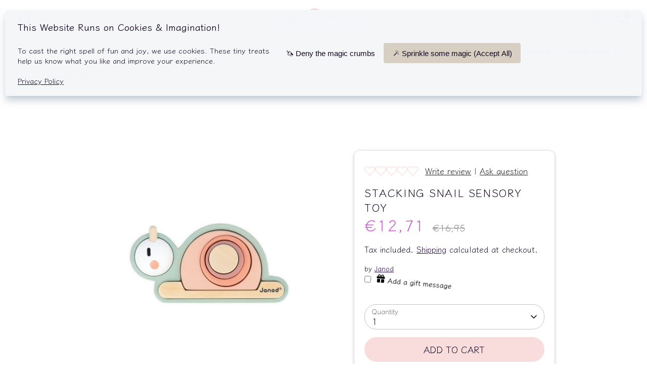

--- FILE ---
content_type: text/html; charset=utf-8
request_url: https://cottonplanet.ie/products/stacking-snail-sensory-toy
body_size: 59979
content:
<!doctype html>
<html class="no-js supports-no-cookies" lang="en">
<head>
  <!-- Boost 7.0.1 -->
  <meta charset="utf-8" />
<meta name="viewport" content="width=device-width,initial-scale=1.0" />
<meta http-equiv="X-UA-Compatible" content="IE=edge">

<link rel="preconnect" href="https://cdn.shopify.com" crossorigin>
<link rel="preconnect" href="https://fonts.shopify.com" crossorigin>
<link rel="preconnect" href="https://monorail-edge.shopifysvc.com"><link rel="preload" as="font" href="//cottonplanet.ie/cdn/fonts/klee_one/kleeone_n4.48d82b65fb58425d57f8c0ba43723f239ef6799e.woff2" type="font/woff2" crossorigin><link rel="preload" as="font" href="//cottonplanet.ie/cdn/fonts/nunito/nunito_n7.37cf9b8cf43b3322f7e6e13ad2aad62ab5dc9109.woff2" type="font/woff2" crossorigin><link rel="preload" as="font" href="//cottonplanet.ie/cdn/fonts/klee_one/kleeone_n4.48d82b65fb58425d57f8c0ba43723f239ef6799e.woff2" type="font/woff2" crossorigin><link rel="preload" as="font" href="//cottonplanet.ie/cdn/fonts/nunito/nunito_n8.a4faa34563722dcb4bd960ae538c49eb540a565f.woff2" type="font/woff2" crossorigin><link rel="preload" href="//cottonplanet.ie/cdn/shop/t/26/assets/vendor.min.js?v=67207134794593361361753185305" as="script">
<link rel="preload" href="//cottonplanet.ie/cdn/shop/t/26/assets/theme.js?v=127163021561253529881753185305" as="script"><link rel="canonical" href="https://cottonplanet.ie/products/stacking-snail-sensory-toy" /><link rel="icon" href="//cottonplanet.ie/cdn/shop/files/mis_logo.png?crop=center&height=48&v=1695494004&width=48" type="image/png"><meta name="description" content="Let this sensory stacking toy surprise and stimulate your child&#39;s senses! Designed for babies 12 months and up, it features a 6-piece slot-in puzzle with a playful snail shape. With a variety of textures to discover, this educational toy helps develop motor skills and logical thinking. Manipulate, touch and feel!">

  
  <title>
    Stacking Sensory Snail by Janod | Cotton Planet
    
    
    
      &ndash; cottonplanet.ie
    
  </title>

  <meta property="og:site_name" content="cottonplanet.ie">
<meta property="og:url" content="https://cottonplanet.ie/products/stacking-snail-sensory-toy">
<meta property="og:title" content="Stacking Sensory Snail by Janod | Cotton Planet">
<meta property="og:type" content="product">
<meta property="og:description" content="Let this sensory stacking toy surprise and stimulate your child&#39;s senses! Designed for babies 12 months and up, it features a 6-piece slot-in puzzle with a playful snail shape. With a variety of textures to discover, this educational toy helps develop motor skills and logical thinking. Manipulate, touch and feel!"><meta property="og:image" content="http://cottonplanet.ie/cdn/shop/files/J04052_6_1200x1200.jpg?v=1709755173">
  <meta property="og:image:secure_url" content="https://cottonplanet.ie/cdn/shop/files/J04052_6_1200x1200.jpg?v=1709755173">
  <meta property="og:image:width" content="1000">
  <meta property="og:image:height" content="1000"><meta property="og:price:amount" content="12,71">
  <meta property="og:price:currency" content="EUR"><meta name="twitter:card" content="summary_large_image">
<meta name="twitter:title" content="Stacking Sensory Snail by Janod | Cotton Planet">
<meta name="twitter:description" content="Let this sensory stacking toy surprise and stimulate your child&#39;s senses! Designed for babies 12 months and up, it features a 6-piece slot-in puzzle with a playful snail shape. With a variety of textures to discover, this educational toy helps develop motor skills and logical thinking. Manipulate, touch and feel!">

<style>
    @font-face {
  font-family: Nunito;
  font-weight: 800;
  font-style: normal;
  font-display: fallback;
  src: url("//cottonplanet.ie/cdn/fonts/nunito/nunito_n8.a4faa34563722dcb4bd960ae538c49eb540a565f.woff2") format("woff2"),
       url("//cottonplanet.ie/cdn/fonts/nunito/nunito_n8.7b9b4d7a0ef879eb46735a0aecb391013c7f7aeb.woff") format("woff");
}

    @font-face {
  font-family: "Klee One";
  font-weight: 400;
  font-style: normal;
  font-display: fallback;
  src: url("//cottonplanet.ie/cdn/fonts/klee_one/kleeone_n4.48d82b65fb58425d57f8c0ba43723f239ef6799e.woff2") format("woff2"),
       url("//cottonplanet.ie/cdn/fonts/klee_one/kleeone_n4.25c41144b81522be5eb55a0d02145ff4ae47b716.woff") format("woff");
}

    @font-face {
  font-family: "Klee One";
  font-weight: 400;
  font-style: normal;
  font-display: fallback;
  src: url("//cottonplanet.ie/cdn/fonts/klee_one/kleeone_n4.48d82b65fb58425d57f8c0ba43723f239ef6799e.woff2") format("woff2"),
       url("//cottonplanet.ie/cdn/fonts/klee_one/kleeone_n4.25c41144b81522be5eb55a0d02145ff4ae47b716.woff") format("woff");
}

    @font-face {
  font-family: "Klee One";
  font-weight: 600;
  font-style: normal;
  font-display: fallback;
  src: url("//cottonplanet.ie/cdn/fonts/klee_one/kleeone_n6.b484e79c4da619f620e8315dbe13fb08eccdc1ec.woff2") format("woff2"),
       url("//cottonplanet.ie/cdn/fonts/klee_one/kleeone_n6.211fb7254f48aa9646479930ebf67f324f898baf.woff") format("woff");
}

    
    
    @font-face {
  font-family: Nunito;
  font-weight: 700;
  font-style: normal;
  font-display: fallback;
  src: url("//cottonplanet.ie/cdn/fonts/nunito/nunito_n7.37cf9b8cf43b3322f7e6e13ad2aad62ab5dc9109.woff2") format("woff2"),
       url("//cottonplanet.ie/cdn/fonts/nunito/nunito_n7.45cfcfadc6630011252d54d5f5a2c7c98f60d5de.woff") format("woff");
}

  </style>

  <link href="//cottonplanet.ie/cdn/shop/t/26/assets/styles.css?v=39787447887954371631762265988" rel="stylesheet" type="text/css" media="all" />
<script>
    document.documentElement.className = document.documentElement.className.replace('no-js', 'js');
    window.theme = window.theme || {};
    window.slate = window.slate || {};
    theme.moneyFormatWithCodeForProductsPreference = "€{{amount_with_comma_separator}}";
    theme.moneyFormatWithCodeForCartPreference = "€{{amount_with_comma_separator}}";
    theme.moneyFormat = "€{{amount_with_comma_separator}}";
    theme.strings = {
      addToCart: "Add to Cart",
      unavailable: "Unavailable",
      addressError: "Error looking up that address",
      addressNoResults: "No results for that address",
      addressQueryLimit: "You have exceeded the Google API usage limit. Consider upgrading to a \u003ca href=\"https:\/\/developers.google.com\/maps\/premium\/usage-limits\"\u003ePremium Plan\u003c\/a\u003e.",
      authError: "There was a problem authenticating your Google Maps API Key.",
      addingToCart: "Adding",
      addedToCart: "Added",
      productPreorder: "Pre-order",
      addedToCartPopupTitle: "Added:",
      addedToCartPopupItems: "Items",
      addedToCartPopupSubtotal: "Subtotal",
      addedToCartPopupGoToCart: "Checkout",
      cartTermsNotChecked: "You must agree to the terms and conditions before continuing.",
      searchLoading: "Loading",
      searchMoreResults: "See all results",
      searchNoResults: "No results",
      priceFrom: "From",
      quantityTooHigh: "You can only have [[ quantity ]] in your cart",
      onSale: "PROMO",
      soldOut: "Sold Out",
      in_stock: "In stock",
      low_stock: "Low stock",
      only_x_left: "[[ quantity ]] in stock",
      single_unit_available: "1 available",
      x_units_available: "[[ quantity ]] in stock, ready to ship",
      unitPriceSeparator: " \/ ",
      close: "Close",
      cart_shipping_calculator_hide_calculator: "Hide shipping calculator",
      cart_shipping_calculator_title: "Get shipping estimates",
      cart_general_hide_note: "Hide instructions for seller",
      cart_general_show_note: "Add instructions for seller",
      previous: "Previous",
      next: "Next"
    };
    theme.routes = {
      account_login_url: 'https://cottonplanet.ie/customer_authentication/redirect?locale=en&region_country=IE',
      account_register_url: 'https://account.cottonplanet.ie?locale=en',
      account_addresses_url: '/account/addresses',
      search_url: '/search',
      cart_url: '/cart',
      cart_add_url: '/cart/add',
      cart_change_url: '/cart/change',
      product_recommendations_url: '/recommendations/products'
    };
    theme.settings = {
      dynamicQtyOpts: true,
      saleLabelEnabled: true,
      soldLabelEnabled: true,
      onAddToCart: "ajax"
    };
  </script><script>window.performance && window.performance.mark && window.performance.mark('shopify.content_for_header.start');</script><meta name="google-site-verification" content="wZ4it7mYlwu98FvsdVtU7MGDK5QSHAGUo8q1XhTaSGw">
<meta id="shopify-digital-wallet" name="shopify-digital-wallet" content="/61447962820/digital_wallets/dialog">
<meta name="shopify-checkout-api-token" content="ea1fc3b0abfb3ec62b4f3451233965fa">
<meta id="in-context-paypal-metadata" data-shop-id="61447962820" data-venmo-supported="false" data-environment="production" data-locale="en_US" data-paypal-v4="true" data-currency="EUR">
<link rel="alternate" type="application/json+oembed" href="https://cottonplanet.ie/products/stacking-snail-sensory-toy.oembed">
<script async="async" src="/checkouts/internal/preloads.js?locale=en-IE"></script>
<link rel="preconnect" href="https://shop.app" crossorigin="anonymous">
<script async="async" src="https://shop.app/checkouts/internal/preloads.js?locale=en-IE&shop_id=61447962820" crossorigin="anonymous"></script>
<script id="apple-pay-shop-capabilities" type="application/json">{"shopId":61447962820,"countryCode":"IE","currencyCode":"EUR","merchantCapabilities":["supports3DS"],"merchantId":"gid:\/\/shopify\/Shop\/61447962820","merchantName":"cottonplanet.ie","requiredBillingContactFields":["postalAddress","email","phone"],"requiredShippingContactFields":["postalAddress","email","phone"],"shippingType":"shipping","supportedNetworks":["visa","maestro","masterCard","amex"],"total":{"type":"pending","label":"cottonplanet.ie","amount":"1.00"},"shopifyPaymentsEnabled":true,"supportsSubscriptions":true}</script>
<script id="shopify-features" type="application/json">{"accessToken":"ea1fc3b0abfb3ec62b4f3451233965fa","betas":["rich-media-storefront-analytics"],"domain":"cottonplanet.ie","predictiveSearch":true,"shopId":61447962820,"locale":"en"}</script>
<script>var Shopify = Shopify || {};
Shopify.shop = "cottonplanetshop.myshopify.com";
Shopify.locale = "en";
Shopify.currency = {"active":"EUR","rate":"1.0"};
Shopify.country = "IE";
Shopify.theme = {"name":"Updated copy of Boost 01 02 25","id":185162039626,"schema_name":"Boost","schema_version":"7.0.1","theme_store_id":863,"role":"main"};
Shopify.theme.handle = "null";
Shopify.theme.style = {"id":null,"handle":null};
Shopify.cdnHost = "cottonplanet.ie/cdn";
Shopify.routes = Shopify.routes || {};
Shopify.routes.root = "/";</script>
<script type="module">!function(o){(o.Shopify=o.Shopify||{}).modules=!0}(window);</script>
<script>!function(o){function n(){var o=[];function n(){o.push(Array.prototype.slice.apply(arguments))}return n.q=o,n}var t=o.Shopify=o.Shopify||{};t.loadFeatures=n(),t.autoloadFeatures=n()}(window);</script>
<script>
  window.ShopifyPay = window.ShopifyPay || {};
  window.ShopifyPay.apiHost = "shop.app\/pay";
  window.ShopifyPay.redirectState = null;
</script>
<script id="shop-js-analytics" type="application/json">{"pageType":"product"}</script>
<script defer="defer" async type="module" src="//cottonplanet.ie/cdn/shopifycloud/shop-js/modules/v2/client.init-shop-cart-sync_C5BV16lS.en.esm.js"></script>
<script defer="defer" async type="module" src="//cottonplanet.ie/cdn/shopifycloud/shop-js/modules/v2/chunk.common_CygWptCX.esm.js"></script>
<script type="module">
  await import("//cottonplanet.ie/cdn/shopifycloud/shop-js/modules/v2/client.init-shop-cart-sync_C5BV16lS.en.esm.js");
await import("//cottonplanet.ie/cdn/shopifycloud/shop-js/modules/v2/chunk.common_CygWptCX.esm.js");

  window.Shopify.SignInWithShop?.initShopCartSync?.({"fedCMEnabled":true,"windoidEnabled":true});

</script>
<script>
  window.Shopify = window.Shopify || {};
  if (!window.Shopify.featureAssets) window.Shopify.featureAssets = {};
  window.Shopify.featureAssets['shop-js'] = {"shop-cart-sync":["modules/v2/client.shop-cart-sync_ZFArdW7E.en.esm.js","modules/v2/chunk.common_CygWptCX.esm.js"],"init-fed-cm":["modules/v2/client.init-fed-cm_CmiC4vf6.en.esm.js","modules/v2/chunk.common_CygWptCX.esm.js"],"shop-button":["modules/v2/client.shop-button_tlx5R9nI.en.esm.js","modules/v2/chunk.common_CygWptCX.esm.js"],"shop-cash-offers":["modules/v2/client.shop-cash-offers_DOA2yAJr.en.esm.js","modules/v2/chunk.common_CygWptCX.esm.js","modules/v2/chunk.modal_D71HUcav.esm.js"],"init-windoid":["modules/v2/client.init-windoid_sURxWdc1.en.esm.js","modules/v2/chunk.common_CygWptCX.esm.js"],"shop-toast-manager":["modules/v2/client.shop-toast-manager_ClPi3nE9.en.esm.js","modules/v2/chunk.common_CygWptCX.esm.js"],"init-shop-email-lookup-coordinator":["modules/v2/client.init-shop-email-lookup-coordinator_B8hsDcYM.en.esm.js","modules/v2/chunk.common_CygWptCX.esm.js"],"init-shop-cart-sync":["modules/v2/client.init-shop-cart-sync_C5BV16lS.en.esm.js","modules/v2/chunk.common_CygWptCX.esm.js"],"avatar":["modules/v2/client.avatar_BTnouDA3.en.esm.js"],"pay-button":["modules/v2/client.pay-button_FdsNuTd3.en.esm.js","modules/v2/chunk.common_CygWptCX.esm.js"],"init-customer-accounts":["modules/v2/client.init-customer-accounts_DxDtT_ad.en.esm.js","modules/v2/client.shop-login-button_C5VAVYt1.en.esm.js","modules/v2/chunk.common_CygWptCX.esm.js","modules/v2/chunk.modal_D71HUcav.esm.js"],"init-shop-for-new-customer-accounts":["modules/v2/client.init-shop-for-new-customer-accounts_ChsxoAhi.en.esm.js","modules/v2/client.shop-login-button_C5VAVYt1.en.esm.js","modules/v2/chunk.common_CygWptCX.esm.js","modules/v2/chunk.modal_D71HUcav.esm.js"],"shop-login-button":["modules/v2/client.shop-login-button_C5VAVYt1.en.esm.js","modules/v2/chunk.common_CygWptCX.esm.js","modules/v2/chunk.modal_D71HUcav.esm.js"],"init-customer-accounts-sign-up":["modules/v2/client.init-customer-accounts-sign-up_CPSyQ0Tj.en.esm.js","modules/v2/client.shop-login-button_C5VAVYt1.en.esm.js","modules/v2/chunk.common_CygWptCX.esm.js","modules/v2/chunk.modal_D71HUcav.esm.js"],"shop-follow-button":["modules/v2/client.shop-follow-button_Cva4Ekp9.en.esm.js","modules/v2/chunk.common_CygWptCX.esm.js","modules/v2/chunk.modal_D71HUcav.esm.js"],"checkout-modal":["modules/v2/client.checkout-modal_BPM8l0SH.en.esm.js","modules/v2/chunk.common_CygWptCX.esm.js","modules/v2/chunk.modal_D71HUcav.esm.js"],"lead-capture":["modules/v2/client.lead-capture_Bi8yE_yS.en.esm.js","modules/v2/chunk.common_CygWptCX.esm.js","modules/v2/chunk.modal_D71HUcav.esm.js"],"shop-login":["modules/v2/client.shop-login_D6lNrXab.en.esm.js","modules/v2/chunk.common_CygWptCX.esm.js","modules/v2/chunk.modal_D71HUcav.esm.js"],"payment-terms":["modules/v2/client.payment-terms_CZxnsJam.en.esm.js","modules/v2/chunk.common_CygWptCX.esm.js","modules/v2/chunk.modal_D71HUcav.esm.js"]};
</script>
<script>(function() {
  var isLoaded = false;
  function asyncLoad() {
    if (isLoaded) return;
    isLoaded = true;
    var urls = ["https:\/\/cdn.shopify.com\/s\/files\/1\/0614\/4796\/2820\/t\/2\/assets\/globo.options.init.js?v=1648841745\u0026shop=cottonplanetshop.myshopify.com","https:\/\/public.zoorix.com\/sdk.min.js?shop=cottonplanetshop.myshopify.com","https:\/\/cstt-app.herokuapp.com\/get_script\/ca4f7cf2e56e11eebb83be5062d08abe.js?v=494373\u0026shop=cottonplanetshop.myshopify.com","https:\/\/app.helpfulcrowd.com\/res\/shopify\/r2S6wR\/storefront_scripts.js?shop=cottonplanetshop.myshopify.com","https:\/\/cloudsearch-1f874.kxcdn.com\/shopify.js?srp=\/a\/search\u0026filtersEnabled=1\u0026markets=1\u0026shop=cottonplanetshop.myshopify.com","https:\/\/cdn.hextom.com\/js\/freeshippingbar.js?shop=cottonplanetshop.myshopify.com"];
    for (var i = 0; i < urls.length; i++) {
      var s = document.createElement('script');
      s.type = 'text/javascript';
      s.async = true;
      s.src = urls[i];
      var x = document.getElementsByTagName('script')[0];
      x.parentNode.insertBefore(s, x);
    }
  };
  if(window.attachEvent) {
    window.attachEvent('onload', asyncLoad);
  } else {
    window.addEventListener('load', asyncLoad, false);
  }
})();</script>
<script id="__st">var __st={"a":61447962820,"offset":0,"reqid":"b249f5ec-b442-4d9d-8086-bd305119d3c8-1768693679","pageurl":"cottonplanet.ie\/products\/stacking-snail-sensory-toy","u":"3a4d942a9c6b","p":"product","rtyp":"product","rid":8710242304330};</script>
<script>window.ShopifyPaypalV4VisibilityTracking = true;</script>
<script id="captcha-bootstrap">!function(){'use strict';const t='contact',e='account',n='new_comment',o=[[t,t],['blogs',n],['comments',n],[t,'customer']],c=[[e,'customer_login'],[e,'guest_login'],[e,'recover_customer_password'],[e,'create_customer']],r=t=>t.map((([t,e])=>`form[action*='/${t}']:not([data-nocaptcha='true']) input[name='form_type'][value='${e}']`)).join(','),a=t=>()=>t?[...document.querySelectorAll(t)].map((t=>t.form)):[];function s(){const t=[...o],e=r(t);return a(e)}const i='password',u='form_key',d=['recaptcha-v3-token','g-recaptcha-response','h-captcha-response',i],f=()=>{try{return window.sessionStorage}catch{return}},m='__shopify_v',_=t=>t.elements[u];function p(t,e,n=!1){try{const o=window.sessionStorage,c=JSON.parse(o.getItem(e)),{data:r}=function(t){const{data:e,action:n}=t;return t[m]||n?{data:e,action:n}:{data:t,action:n}}(c);for(const[e,n]of Object.entries(r))t.elements[e]&&(t.elements[e].value=n);n&&o.removeItem(e)}catch(o){console.error('form repopulation failed',{error:o})}}const l='form_type',E='cptcha';function T(t){t.dataset[E]=!0}const w=window,h=w.document,L='Shopify',v='ce_forms',y='captcha';let A=!1;((t,e)=>{const n=(g='f06e6c50-85a8-45c8-87d0-21a2b65856fe',I='https://cdn.shopify.com/shopifycloud/storefront-forms-hcaptcha/ce_storefront_forms_captcha_hcaptcha.v1.5.2.iife.js',D={infoText:'Protected by hCaptcha',privacyText:'Privacy',termsText:'Terms'},(t,e,n)=>{const o=w[L][v],c=o.bindForm;if(c)return c(t,g,e,D).then(n);var r;o.q.push([[t,g,e,D],n]),r=I,A||(h.body.append(Object.assign(h.createElement('script'),{id:'captcha-provider',async:!0,src:r})),A=!0)});var g,I,D;w[L]=w[L]||{},w[L][v]=w[L][v]||{},w[L][v].q=[],w[L][y]=w[L][y]||{},w[L][y].protect=function(t,e){n(t,void 0,e),T(t)},Object.freeze(w[L][y]),function(t,e,n,w,h,L){const[v,y,A,g]=function(t,e,n){const i=e?o:[],u=t?c:[],d=[...i,...u],f=r(d),m=r(i),_=r(d.filter((([t,e])=>n.includes(e))));return[a(f),a(m),a(_),s()]}(w,h,L),I=t=>{const e=t.target;return e instanceof HTMLFormElement?e:e&&e.form},D=t=>v().includes(t);t.addEventListener('submit',(t=>{const e=I(t);if(!e)return;const n=D(e)&&!e.dataset.hcaptchaBound&&!e.dataset.recaptchaBound,o=_(e),c=g().includes(e)&&(!o||!o.value);(n||c)&&t.preventDefault(),c&&!n&&(function(t){try{if(!f())return;!function(t){const e=f();if(!e)return;const n=_(t);if(!n)return;const o=n.value;o&&e.removeItem(o)}(t);const e=Array.from(Array(32),(()=>Math.random().toString(36)[2])).join('');!function(t,e){_(t)||t.append(Object.assign(document.createElement('input'),{type:'hidden',name:u})),t.elements[u].value=e}(t,e),function(t,e){const n=f();if(!n)return;const o=[...t.querySelectorAll(`input[type='${i}']`)].map((({name:t})=>t)),c=[...d,...o],r={};for(const[a,s]of new FormData(t).entries())c.includes(a)||(r[a]=s);n.setItem(e,JSON.stringify({[m]:1,action:t.action,data:r}))}(t,e)}catch(e){console.error('failed to persist form',e)}}(e),e.submit())}));const S=(t,e)=>{t&&!t.dataset[E]&&(n(t,e.some((e=>e===t))),T(t))};for(const o of['focusin','change'])t.addEventListener(o,(t=>{const e=I(t);D(e)&&S(e,y())}));const B=e.get('form_key'),M=e.get(l),P=B&&M;t.addEventListener('DOMContentLoaded',(()=>{const t=y();if(P)for(const e of t)e.elements[l].value===M&&p(e,B);[...new Set([...A(),...v().filter((t=>'true'===t.dataset.shopifyCaptcha))])].forEach((e=>S(e,t)))}))}(h,new URLSearchParams(w.location.search),n,t,e,['guest_login'])})(!0,!0)}();</script>
<script integrity="sha256-4kQ18oKyAcykRKYeNunJcIwy7WH5gtpwJnB7kiuLZ1E=" data-source-attribution="shopify.loadfeatures" defer="defer" src="//cottonplanet.ie/cdn/shopifycloud/storefront/assets/storefront/load_feature-a0a9edcb.js" crossorigin="anonymous"></script>
<script crossorigin="anonymous" defer="defer" src="//cottonplanet.ie/cdn/shopifycloud/storefront/assets/shopify_pay/storefront-65b4c6d7.js?v=20250812"></script>
<script data-source-attribution="shopify.dynamic_checkout.dynamic.init">var Shopify=Shopify||{};Shopify.PaymentButton=Shopify.PaymentButton||{isStorefrontPortableWallets:!0,init:function(){window.Shopify.PaymentButton.init=function(){};var t=document.createElement("script");t.src="https://cottonplanet.ie/cdn/shopifycloud/portable-wallets/latest/portable-wallets.en.js",t.type="module",document.head.appendChild(t)}};
</script>
<script data-source-attribution="shopify.dynamic_checkout.buyer_consent">
  function portableWalletsHideBuyerConsent(e){var t=document.getElementById("shopify-buyer-consent"),n=document.getElementById("shopify-subscription-policy-button");t&&n&&(t.classList.add("hidden"),t.setAttribute("aria-hidden","true"),n.removeEventListener("click",e))}function portableWalletsShowBuyerConsent(e){var t=document.getElementById("shopify-buyer-consent"),n=document.getElementById("shopify-subscription-policy-button");t&&n&&(t.classList.remove("hidden"),t.removeAttribute("aria-hidden"),n.addEventListener("click",e))}window.Shopify?.PaymentButton&&(window.Shopify.PaymentButton.hideBuyerConsent=portableWalletsHideBuyerConsent,window.Shopify.PaymentButton.showBuyerConsent=portableWalletsShowBuyerConsent);
</script>
<script data-source-attribution="shopify.dynamic_checkout.cart.bootstrap">document.addEventListener("DOMContentLoaded",(function(){function t(){return document.querySelector("shopify-accelerated-checkout-cart, shopify-accelerated-checkout")}if(t())Shopify.PaymentButton.init();else{new MutationObserver((function(e,n){t()&&(Shopify.PaymentButton.init(),n.disconnect())})).observe(document.body,{childList:!0,subtree:!0})}}));
</script>
<link id="shopify-accelerated-checkout-styles" rel="stylesheet" media="screen" href="https://cottonplanet.ie/cdn/shopifycloud/portable-wallets/latest/accelerated-checkout-backwards-compat.css" crossorigin="anonymous">
<style id="shopify-accelerated-checkout-cart">
        #shopify-buyer-consent {
  margin-top: 1em;
  display: inline-block;
  width: 100%;
}

#shopify-buyer-consent.hidden {
  display: none;
}

#shopify-subscription-policy-button {
  background: none;
  border: none;
  padding: 0;
  text-decoration: underline;
  font-size: inherit;
  cursor: pointer;
}

#shopify-subscription-policy-button::before {
  box-shadow: none;
}

      </style>
<script id="sections-script" data-sections="product-recommendations" defer="defer" src="//cottonplanet.ie/cdn/shop/t/26/compiled_assets/scripts.js?7032"></script>
<script>window.performance && window.performance.mark && window.performance.mark('shopify.content_for_header.end');</script>
<!-- BEGIN app block: shopify://apps/xcloud-search-product-filter/blocks/cloudsearch_opt/8ddbd0bf-e311-492e-ab28-69d0ad268fac --><!-- END app block --><!-- BEGIN app block: shopify://apps/super-gift-options/blocks/app-embed/d9b137c5-9d50-4342-a6ed-bbb1ebfb63ce -->
<script async src="https://app.supergiftoptions.com/get_script/?shop_url=cottonplanetshop.myshopify.com"></script>


<!-- END app block --><!-- BEGIN app block: shopify://apps/zoorix-cross-sell/blocks/zoorix-head/51fffd07-f9df-4d6a-b901-6d14b243dcad -->
<script>
  window.zoorixCartData = {
    currency: "EUR",
    currency_symbol: "€",
    
    original_total_price: 0,
    total_discount: 0,
    item_count: 0,
    items: [
        
    ]
    
  };

  window.Zoorix = window.Zoorix || {};
  window.Zoorix.collectionsHash = {};

  

  
  window.Zoorix.page_type = "product";
  window.Zoorix.product_id = "8710242304330";
    
      
        window.Zoorix.collectionsHash[618242670922] = {title: "Activity Toys" };
      
        window.Zoorix.collectionsHash[631332372810] = {title: "Best Selling Products" };
      
        window.Zoorix.collectionsHash[286699258052] = {title: "Christmas" };
      
        window.Zoorix.collectionsHash[609650344266] = {title: "From 12 months" };
      
        window.Zoorix.collectionsHash[622106902858] = {title: "Janod" };
      
        window.Zoorix.collectionsHash[631332405578] = {title: "Newest Products" };
      
        window.Zoorix.collectionsHash[614016844106] = {title: "Playtime" };
      
        window.Zoorix.collectionsHash[618074603850] = {title: "Sensory Toys" };
      
        window.Zoorix.collectionsHash[608449823050] = {title: "Stacking Toys" };
      
        window.Zoorix.collectionsHash[654030733642] = {title: "Summer Sale" };
      
        window.Zoorix.collectionsHash[608449790282] = {title: "Toys" };
      
        window.Zoorix.collectionsHash[608449855818] = {title: "Wooden Toys" };
      
      window.Zoorix.collections = Object.keys(window.Zoorix.collectionsHash).map(c => parseInt(c));
    
  
  window.Zoorix.moneyFormat = "€{{amount_with_comma_separator}}";
  window.Zoorix.moneyFormatWithCurrency = "€{{amount_with_comma_separator}} EUR";
  window.Zoorix.template = "product";

</script>

<!--<script src="https://cdn.shopify.com/s/javascripts/currencies.js" async></script>-->
<script async src=https://public.zoorix.com/domains/cottonplanetshop.myshopify.com/zoorix.js></script>


<!-- END app block --><script src="https://cdn.shopify.com/extensions/1f805629-c1d3-44c5-afa0-f2ef641295ef/booster-page-speed-optimizer-1/assets/speed-embed.js" type="text/javascript" defer="defer"></script>
<script src="https://cdn.shopify.com/extensions/019b3529-4b00-7b24-aefb-31ea7fc39e9e/section-store-49/assets/block-payment-icons-2.js" type="text/javascript" defer="defer"></script>
<script src="https://cdn.shopify.com/extensions/019b03f2-74ec-7b24-a3a5-6d0193115a31/cloudsearch-63/assets/shopify.js" type="text/javascript" defer="defer"></script>
<script src="https://cdn.shopify.com/extensions/019b92df-1966-750c-943d-a8ced4b05ac2/option-cli3-369/assets/gpomain.js" type="text/javascript" defer="defer"></script>
<script src="https://cdn.shopify.com/extensions/24d18d61-397e-438f-b37c-18113cb9527f/scala-cookie-banner-3/assets/lgpd.js" type="text/javascript" defer="defer"></script>
<script src="https://cdn.shopify.com/extensions/019b3529-4b00-7b24-aefb-31ea7fc39e9e/section-store-49/assets/block-product-info-wrapper.js" type="text/javascript" defer="defer"></script>
<script src="https://cdn.shopify.com/extensions/019b3529-4b00-7b24-aefb-31ea7fc39e9e/section-store-49/assets/block-shipping-info.js" type="text/javascript" defer="defer"></script>
<link href="https://cdn.shopify.com/extensions/019b3529-4b00-7b24-aefb-31ea7fc39e9e/section-store-49/assets/block-shipping-info.css" rel="stylesheet" type="text/css" media="all">
<link href="https://monorail-edge.shopifysvc.com" rel="dns-prefetch">
<script>(function(){if ("sendBeacon" in navigator && "performance" in window) {try {var session_token_from_headers = performance.getEntriesByType('navigation')[0].serverTiming.find(x => x.name == '_s').description;} catch {var session_token_from_headers = undefined;}var session_cookie_matches = document.cookie.match(/_shopify_s=([^;]*)/);var session_token_from_cookie = session_cookie_matches && session_cookie_matches.length === 2 ? session_cookie_matches[1] : "";var session_token = session_token_from_headers || session_token_from_cookie || "";function handle_abandonment_event(e) {var entries = performance.getEntries().filter(function(entry) {return /monorail-edge.shopifysvc.com/.test(entry.name);});if (!window.abandonment_tracked && entries.length === 0) {window.abandonment_tracked = true;var currentMs = Date.now();var navigation_start = performance.timing.navigationStart;var payload = {shop_id: 61447962820,url: window.location.href,navigation_start,duration: currentMs - navigation_start,session_token,page_type: "product"};window.navigator.sendBeacon("https://monorail-edge.shopifysvc.com/v1/produce", JSON.stringify({schema_id: "online_store_buyer_site_abandonment/1.1",payload: payload,metadata: {event_created_at_ms: currentMs,event_sent_at_ms: currentMs}}));}}window.addEventListener('pagehide', handle_abandonment_event);}}());</script>
<script id="web-pixels-manager-setup">(function e(e,d,r,n,o){if(void 0===o&&(o={}),!Boolean(null===(a=null===(i=window.Shopify)||void 0===i?void 0:i.analytics)||void 0===a?void 0:a.replayQueue)){var i,a;window.Shopify=window.Shopify||{};var t=window.Shopify;t.analytics=t.analytics||{};var s=t.analytics;s.replayQueue=[],s.publish=function(e,d,r){return s.replayQueue.push([e,d,r]),!0};try{self.performance.mark("wpm:start")}catch(e){}var l=function(){var e={modern:/Edge?\/(1{2}[4-9]|1[2-9]\d|[2-9]\d{2}|\d{4,})\.\d+(\.\d+|)|Firefox\/(1{2}[4-9]|1[2-9]\d|[2-9]\d{2}|\d{4,})\.\d+(\.\d+|)|Chrom(ium|e)\/(9{2}|\d{3,})\.\d+(\.\d+|)|(Maci|X1{2}).+ Version\/(15\.\d+|(1[6-9]|[2-9]\d|\d{3,})\.\d+)([,.]\d+|)( \(\w+\)|)( Mobile\/\w+|) Safari\/|Chrome.+OPR\/(9{2}|\d{3,})\.\d+\.\d+|(CPU[ +]OS|iPhone[ +]OS|CPU[ +]iPhone|CPU IPhone OS|CPU iPad OS)[ +]+(15[._]\d+|(1[6-9]|[2-9]\d|\d{3,})[._]\d+)([._]\d+|)|Android:?[ /-](13[3-9]|1[4-9]\d|[2-9]\d{2}|\d{4,})(\.\d+|)(\.\d+|)|Android.+Firefox\/(13[5-9]|1[4-9]\d|[2-9]\d{2}|\d{4,})\.\d+(\.\d+|)|Android.+Chrom(ium|e)\/(13[3-9]|1[4-9]\d|[2-9]\d{2}|\d{4,})\.\d+(\.\d+|)|SamsungBrowser\/([2-9]\d|\d{3,})\.\d+/,legacy:/Edge?\/(1[6-9]|[2-9]\d|\d{3,})\.\d+(\.\d+|)|Firefox\/(5[4-9]|[6-9]\d|\d{3,})\.\d+(\.\d+|)|Chrom(ium|e)\/(5[1-9]|[6-9]\d|\d{3,})\.\d+(\.\d+|)([\d.]+$|.*Safari\/(?![\d.]+ Edge\/[\d.]+$))|(Maci|X1{2}).+ Version\/(10\.\d+|(1[1-9]|[2-9]\d|\d{3,})\.\d+)([,.]\d+|)( \(\w+\)|)( Mobile\/\w+|) Safari\/|Chrome.+OPR\/(3[89]|[4-9]\d|\d{3,})\.\d+\.\d+|(CPU[ +]OS|iPhone[ +]OS|CPU[ +]iPhone|CPU IPhone OS|CPU iPad OS)[ +]+(10[._]\d+|(1[1-9]|[2-9]\d|\d{3,})[._]\d+)([._]\d+|)|Android:?[ /-](13[3-9]|1[4-9]\d|[2-9]\d{2}|\d{4,})(\.\d+|)(\.\d+|)|Mobile Safari.+OPR\/([89]\d|\d{3,})\.\d+\.\d+|Android.+Firefox\/(13[5-9]|1[4-9]\d|[2-9]\d{2}|\d{4,})\.\d+(\.\d+|)|Android.+Chrom(ium|e)\/(13[3-9]|1[4-9]\d|[2-9]\d{2}|\d{4,})\.\d+(\.\d+|)|Android.+(UC? ?Browser|UCWEB|U3)[ /]?(15\.([5-9]|\d{2,})|(1[6-9]|[2-9]\d|\d{3,})\.\d+)\.\d+|SamsungBrowser\/(5\.\d+|([6-9]|\d{2,})\.\d+)|Android.+MQ{2}Browser\/(14(\.(9|\d{2,})|)|(1[5-9]|[2-9]\d|\d{3,})(\.\d+|))(\.\d+|)|K[Aa][Ii]OS\/(3\.\d+|([4-9]|\d{2,})\.\d+)(\.\d+|)/},d=e.modern,r=e.legacy,n=navigator.userAgent;return n.match(d)?"modern":n.match(r)?"legacy":"unknown"}(),u="modern"===l?"modern":"legacy",c=(null!=n?n:{modern:"",legacy:""})[u],f=function(e){return[e.baseUrl,"/wpm","/b",e.hashVersion,"modern"===e.buildTarget?"m":"l",".js"].join("")}({baseUrl:d,hashVersion:r,buildTarget:u}),m=function(e){var d=e.version,r=e.bundleTarget,n=e.surface,o=e.pageUrl,i=e.monorailEndpoint;return{emit:function(e){var a=e.status,t=e.errorMsg,s=(new Date).getTime(),l=JSON.stringify({metadata:{event_sent_at_ms:s},events:[{schema_id:"web_pixels_manager_load/3.1",payload:{version:d,bundle_target:r,page_url:o,status:a,surface:n,error_msg:t},metadata:{event_created_at_ms:s}}]});if(!i)return console&&console.warn&&console.warn("[Web Pixels Manager] No Monorail endpoint provided, skipping logging."),!1;try{return self.navigator.sendBeacon.bind(self.navigator)(i,l)}catch(e){}var u=new XMLHttpRequest;try{return u.open("POST",i,!0),u.setRequestHeader("Content-Type","text/plain"),u.send(l),!0}catch(e){return console&&console.warn&&console.warn("[Web Pixels Manager] Got an unhandled error while logging to Monorail."),!1}}}}({version:r,bundleTarget:l,surface:e.surface,pageUrl:self.location.href,monorailEndpoint:e.monorailEndpoint});try{o.browserTarget=l,function(e){var d=e.src,r=e.async,n=void 0===r||r,o=e.onload,i=e.onerror,a=e.sri,t=e.scriptDataAttributes,s=void 0===t?{}:t,l=document.createElement("script"),u=document.querySelector("head"),c=document.querySelector("body");if(l.async=n,l.src=d,a&&(l.integrity=a,l.crossOrigin="anonymous"),s)for(var f in s)if(Object.prototype.hasOwnProperty.call(s,f))try{l.dataset[f]=s[f]}catch(e){}if(o&&l.addEventListener("load",o),i&&l.addEventListener("error",i),u)u.appendChild(l);else{if(!c)throw new Error("Did not find a head or body element to append the script");c.appendChild(l)}}({src:f,async:!0,onload:function(){if(!function(){var e,d;return Boolean(null===(d=null===(e=window.Shopify)||void 0===e?void 0:e.analytics)||void 0===d?void 0:d.initialized)}()){var d=window.webPixelsManager.init(e)||void 0;if(d){var r=window.Shopify.analytics;r.replayQueue.forEach((function(e){var r=e[0],n=e[1],o=e[2];d.publishCustomEvent(r,n,o)})),r.replayQueue=[],r.publish=d.publishCustomEvent,r.visitor=d.visitor,r.initialized=!0}}},onerror:function(){return m.emit({status:"failed",errorMsg:"".concat(f," has failed to load")})},sri:function(e){var d=/^sha384-[A-Za-z0-9+/=]+$/;return"string"==typeof e&&d.test(e)}(c)?c:"",scriptDataAttributes:o}),m.emit({status:"loading"})}catch(e){m.emit({status:"failed",errorMsg:(null==e?void 0:e.message)||"Unknown error"})}}})({shopId: 61447962820,storefrontBaseUrl: "https://cottonplanet.ie",extensionsBaseUrl: "https://extensions.shopifycdn.com/cdn/shopifycloud/web-pixels-manager",monorailEndpoint: "https://monorail-edge.shopifysvc.com/unstable/produce_batch",surface: "storefront-renderer",enabledBetaFlags: ["2dca8a86"],webPixelsConfigList: [{"id":"992608586","configuration":"{\"config\":\"{\\\"pixel_id\\\":\\\"G-MH3KZ1Q05T\\\",\\\"target_country\\\":\\\"IE\\\",\\\"gtag_events\\\":[{\\\"type\\\":\\\"search\\\",\\\"action_label\\\":[\\\"G-MH3KZ1Q05T\\\",\\\"AW-16457514325\\\/jHEACNKr7J8ZENX6xqc9\\\"]},{\\\"type\\\":\\\"begin_checkout\\\",\\\"action_label\\\":[\\\"G-MH3KZ1Q05T\\\",\\\"AW-16457514325\\\/EMhrCNir7J8ZENX6xqc9\\\"]},{\\\"type\\\":\\\"view_item\\\",\\\"action_label\\\":[\\\"G-MH3KZ1Q05T\\\",\\\"AW-16457514325\\\/gyn_CM-r7J8ZENX6xqc9\\\",\\\"MC-62RXVM6G69\\\"]},{\\\"type\\\":\\\"purchase\\\",\\\"action_label\\\":[\\\"G-MH3KZ1Q05T\\\",\\\"AW-16457514325\\\/5kgsCMmr7J8ZENX6xqc9\\\",\\\"MC-62RXVM6G69\\\"]},{\\\"type\\\":\\\"page_view\\\",\\\"action_label\\\":[\\\"G-MH3KZ1Q05T\\\",\\\"AW-16457514325\\\/YCErCMyr7J8ZENX6xqc9\\\",\\\"MC-62RXVM6G69\\\"]},{\\\"type\\\":\\\"add_payment_info\\\",\\\"action_label\\\":[\\\"G-MH3KZ1Q05T\\\",\\\"AW-16457514325\\\/Dpe8CNur7J8ZENX6xqc9\\\"]},{\\\"type\\\":\\\"add_to_cart\\\",\\\"action_label\\\":[\\\"G-MH3KZ1Q05T\\\",\\\"AW-16457514325\\\/IHOZCNWr7J8ZENX6xqc9\\\"]}],\\\"enable_monitoring_mode\\\":false}\"}","eventPayloadVersion":"v1","runtimeContext":"OPEN","scriptVersion":"b2a88bafab3e21179ed38636efcd8a93","type":"APP","apiClientId":1780363,"privacyPurposes":[],"dataSharingAdjustments":{"protectedCustomerApprovalScopes":["read_customer_address","read_customer_email","read_customer_name","read_customer_personal_data","read_customer_phone"]}},{"id":"112296266","eventPayloadVersion":"1","runtimeContext":"LAX","scriptVersion":"1","type":"CUSTOM","privacyPurposes":[],"name":"AP Google Dynamic Remarketing"},{"id":"shopify-app-pixel","configuration":"{}","eventPayloadVersion":"v1","runtimeContext":"STRICT","scriptVersion":"0450","apiClientId":"shopify-pixel","type":"APP","privacyPurposes":["ANALYTICS","MARKETING"]},{"id":"shopify-custom-pixel","eventPayloadVersion":"v1","runtimeContext":"LAX","scriptVersion":"0450","apiClientId":"shopify-pixel","type":"CUSTOM","privacyPurposes":["ANALYTICS","MARKETING"]}],isMerchantRequest: false,initData: {"shop":{"name":"cottonplanet.ie","paymentSettings":{"currencyCode":"EUR"},"myshopifyDomain":"cottonplanetshop.myshopify.com","countryCode":"IE","storefrontUrl":"https:\/\/cottonplanet.ie"},"customer":null,"cart":null,"checkout":null,"productVariants":[{"price":{"amount":12.71,"currencyCode":"EUR"},"product":{"title":"Stacking Snail Sensory Toy","vendor":"Janod","id":"8710242304330","untranslatedTitle":"Stacking Snail Sensory Toy","url":"\/products\/stacking-snail-sensory-toy","type":"Activity Toy"},"id":"47737198051658","image":{"src":"\/\/cottonplanet.ie\/cdn\/shop\/files\/J04052_6.jpg?v=1709755173"},"sku":"J04052","title":"Default Title","untranslatedTitle":"Default Title"}],"purchasingCompany":null},},"https://cottonplanet.ie/cdn","fcfee988w5aeb613cpc8e4bc33m6693e112",{"modern":"","legacy":""},{"shopId":"61447962820","storefrontBaseUrl":"https:\/\/cottonplanet.ie","extensionBaseUrl":"https:\/\/extensions.shopifycdn.com\/cdn\/shopifycloud\/web-pixels-manager","surface":"storefront-renderer","enabledBetaFlags":"[\"2dca8a86\"]","isMerchantRequest":"false","hashVersion":"fcfee988w5aeb613cpc8e4bc33m6693e112","publish":"custom","events":"[[\"page_viewed\",{}],[\"product_viewed\",{\"productVariant\":{\"price\":{\"amount\":12.71,\"currencyCode\":\"EUR\"},\"product\":{\"title\":\"Stacking Snail Sensory Toy\",\"vendor\":\"Janod\",\"id\":\"8710242304330\",\"untranslatedTitle\":\"Stacking Snail Sensory Toy\",\"url\":\"\/products\/stacking-snail-sensory-toy\",\"type\":\"Activity Toy\"},\"id\":\"47737198051658\",\"image\":{\"src\":\"\/\/cottonplanet.ie\/cdn\/shop\/files\/J04052_6.jpg?v=1709755173\"},\"sku\":\"J04052\",\"title\":\"Default Title\",\"untranslatedTitle\":\"Default Title\"}}]]"});</script><script>
  window.ShopifyAnalytics = window.ShopifyAnalytics || {};
  window.ShopifyAnalytics.meta = window.ShopifyAnalytics.meta || {};
  window.ShopifyAnalytics.meta.currency = 'EUR';
  var meta = {"product":{"id":8710242304330,"gid":"gid:\/\/shopify\/Product\/8710242304330","vendor":"Janod","type":"Activity Toy","handle":"stacking-snail-sensory-toy","variants":[{"id":47737198051658,"price":1271,"name":"Stacking Snail Sensory Toy","public_title":null,"sku":"J04052"}],"remote":false},"page":{"pageType":"product","resourceType":"product","resourceId":8710242304330,"requestId":"b249f5ec-b442-4d9d-8086-bd305119d3c8-1768693679"}};
  for (var attr in meta) {
    window.ShopifyAnalytics.meta[attr] = meta[attr];
  }
</script>
<script class="analytics">
  (function () {
    var customDocumentWrite = function(content) {
      var jquery = null;

      if (window.jQuery) {
        jquery = window.jQuery;
      } else if (window.Checkout && window.Checkout.$) {
        jquery = window.Checkout.$;
      }

      if (jquery) {
        jquery('body').append(content);
      }
    };

    var hasLoggedConversion = function(token) {
      if (token) {
        return document.cookie.indexOf('loggedConversion=' + token) !== -1;
      }
      return false;
    }

    var setCookieIfConversion = function(token) {
      if (token) {
        var twoMonthsFromNow = new Date(Date.now());
        twoMonthsFromNow.setMonth(twoMonthsFromNow.getMonth() + 2);

        document.cookie = 'loggedConversion=' + token + '; expires=' + twoMonthsFromNow;
      }
    }

    var trekkie = window.ShopifyAnalytics.lib = window.trekkie = window.trekkie || [];
    if (trekkie.integrations) {
      return;
    }
    trekkie.methods = [
      'identify',
      'page',
      'ready',
      'track',
      'trackForm',
      'trackLink'
    ];
    trekkie.factory = function(method) {
      return function() {
        var args = Array.prototype.slice.call(arguments);
        args.unshift(method);
        trekkie.push(args);
        return trekkie;
      };
    };
    for (var i = 0; i < trekkie.methods.length; i++) {
      var key = trekkie.methods[i];
      trekkie[key] = trekkie.factory(key);
    }
    trekkie.load = function(config) {
      trekkie.config = config || {};
      trekkie.config.initialDocumentCookie = document.cookie;
      var first = document.getElementsByTagName('script')[0];
      var script = document.createElement('script');
      script.type = 'text/javascript';
      script.onerror = function(e) {
        var scriptFallback = document.createElement('script');
        scriptFallback.type = 'text/javascript';
        scriptFallback.onerror = function(error) {
                var Monorail = {
      produce: function produce(monorailDomain, schemaId, payload) {
        var currentMs = new Date().getTime();
        var event = {
          schema_id: schemaId,
          payload: payload,
          metadata: {
            event_created_at_ms: currentMs,
            event_sent_at_ms: currentMs
          }
        };
        return Monorail.sendRequest("https://" + monorailDomain + "/v1/produce", JSON.stringify(event));
      },
      sendRequest: function sendRequest(endpointUrl, payload) {
        // Try the sendBeacon API
        if (window && window.navigator && typeof window.navigator.sendBeacon === 'function' && typeof window.Blob === 'function' && !Monorail.isIos12()) {
          var blobData = new window.Blob([payload], {
            type: 'text/plain'
          });

          if (window.navigator.sendBeacon(endpointUrl, blobData)) {
            return true;
          } // sendBeacon was not successful

        } // XHR beacon

        var xhr = new XMLHttpRequest();

        try {
          xhr.open('POST', endpointUrl);
          xhr.setRequestHeader('Content-Type', 'text/plain');
          xhr.send(payload);
        } catch (e) {
          console.log(e);
        }

        return false;
      },
      isIos12: function isIos12() {
        return window.navigator.userAgent.lastIndexOf('iPhone; CPU iPhone OS 12_') !== -1 || window.navigator.userAgent.lastIndexOf('iPad; CPU OS 12_') !== -1;
      }
    };
    Monorail.produce('monorail-edge.shopifysvc.com',
      'trekkie_storefront_load_errors/1.1',
      {shop_id: 61447962820,
      theme_id: 185162039626,
      app_name: "storefront",
      context_url: window.location.href,
      source_url: "//cottonplanet.ie/cdn/s/trekkie.storefront.cd680fe47e6c39ca5d5df5f0a32d569bc48c0f27.min.js"});

        };
        scriptFallback.async = true;
        scriptFallback.src = '//cottonplanet.ie/cdn/s/trekkie.storefront.cd680fe47e6c39ca5d5df5f0a32d569bc48c0f27.min.js';
        first.parentNode.insertBefore(scriptFallback, first);
      };
      script.async = true;
      script.src = '//cottonplanet.ie/cdn/s/trekkie.storefront.cd680fe47e6c39ca5d5df5f0a32d569bc48c0f27.min.js';
      first.parentNode.insertBefore(script, first);
    };
    trekkie.load(
      {"Trekkie":{"appName":"storefront","development":false,"defaultAttributes":{"shopId":61447962820,"isMerchantRequest":null,"themeId":185162039626,"themeCityHash":"5566055200371696702","contentLanguage":"en","currency":"EUR","eventMetadataId":"4caa4fe4-fea9-4377-9eee-ddc4e9f5bee7"},"isServerSideCookieWritingEnabled":true,"monorailRegion":"shop_domain","enabledBetaFlags":["65f19447"]},"Session Attribution":{},"S2S":{"facebookCapiEnabled":false,"source":"trekkie-storefront-renderer","apiClientId":580111}}
    );

    var loaded = false;
    trekkie.ready(function() {
      if (loaded) return;
      loaded = true;

      window.ShopifyAnalytics.lib = window.trekkie;

      var originalDocumentWrite = document.write;
      document.write = customDocumentWrite;
      try { window.ShopifyAnalytics.merchantGoogleAnalytics.call(this); } catch(error) {};
      document.write = originalDocumentWrite;

      window.ShopifyAnalytics.lib.page(null,{"pageType":"product","resourceType":"product","resourceId":8710242304330,"requestId":"b249f5ec-b442-4d9d-8086-bd305119d3c8-1768693679","shopifyEmitted":true});

      var match = window.location.pathname.match(/checkouts\/(.+)\/(thank_you|post_purchase)/)
      var token = match? match[1]: undefined;
      if (!hasLoggedConversion(token)) {
        setCookieIfConversion(token);
        window.ShopifyAnalytics.lib.track("Viewed Product",{"currency":"EUR","variantId":47737198051658,"productId":8710242304330,"productGid":"gid:\/\/shopify\/Product\/8710242304330","name":"Stacking Snail Sensory Toy","price":"12.71","sku":"J04052","brand":"Janod","variant":null,"category":"Activity Toy","nonInteraction":true,"remote":false},undefined,undefined,{"shopifyEmitted":true});
      window.ShopifyAnalytics.lib.track("monorail:\/\/trekkie_storefront_viewed_product\/1.1",{"currency":"EUR","variantId":47737198051658,"productId":8710242304330,"productGid":"gid:\/\/shopify\/Product\/8710242304330","name":"Stacking Snail Sensory Toy","price":"12.71","sku":"J04052","brand":"Janod","variant":null,"category":"Activity Toy","nonInteraction":true,"remote":false,"referer":"https:\/\/cottonplanet.ie\/products\/stacking-snail-sensory-toy"});
      }
    });


        var eventsListenerScript = document.createElement('script');
        eventsListenerScript.async = true;
        eventsListenerScript.src = "//cottonplanet.ie/cdn/shopifycloud/storefront/assets/shop_events_listener-3da45d37.js";
        document.getElementsByTagName('head')[0].appendChild(eventsListenerScript);

})();</script>
<script
  defer
  src="https://cottonplanet.ie/cdn/shopifycloud/perf-kit/shopify-perf-kit-3.0.4.min.js"
  data-application="storefront-renderer"
  data-shop-id="61447962820"
  data-render-region="gcp-us-east1"
  data-page-type="product"
  data-theme-instance-id="185162039626"
  data-theme-name="Boost"
  data-theme-version="7.0.1"
  data-monorail-region="shop_domain"
  data-resource-timing-sampling-rate="10"
  data-shs="true"
  data-shs-beacon="true"
  data-shs-export-with-fetch="true"
  data-shs-logs-sample-rate="1"
  data-shs-beacon-endpoint="https://cottonplanet.ie/api/collect"
></script>
</head>

<body id="stacking-sensory-snail-by-janod-cotton-planet" class="template-product
">
  <a class="in-page-link visually-hidden skip-link" href="#MainContent">Skip to content</a>

  <div class="header-group">
    <!-- BEGIN sections: header-group -->
<div id="shopify-section-sections--25941254799690__announcement-bar" class="shopify-section shopify-section-group-header-group">
</div><div id="shopify-section-sections--25941254799690__header" class="shopify-section shopify-section-group-header-group"><style data-shopify>
  .store-logo--image{
    max-width: 180px;
    width: 180px;
  }

  @media only screen and (max-width: 939px) {
    .store-logo--image {
      width: auto;
    }
  }

  
    .utils__item--search-icon,
    .settings-open-bar--small,
    .utils__right {
      width: calc(50% - (180px / 2));
    }
  
</style>
<div class="site-header " data-section-id="sections--25941254799690__header" data-section-type="header" role="banner">
    <header class="header-content container">
      <div class="page-header page-width"><div class="utils relative  utils--center">
          <!-- MOBILE BURGER -->
          <button class="btn btn--plain burger-icon js-mobile-menu-icon hide-for-search" aria-label="Toggle menu">
            <svg class="icon icon--stroke-only icon--medium icon--type-menu" fill="none" stroke="currentColor" stroke-linecap="round" stroke-linejoin="round" stroke-width="2" aria-hidden="true" focusable="false" role="presentation" xmlns="http://www.w3.org/2000/svg" viewBox="0 0 24 24"><path d="M4 12h16M4 6h16M4 18h16"></path></svg>
          </button>
  <!-- DESKTOP SEARCH ICON-->
    <div class="utils__item utils__item--search-icon utils__item--search-center hide-for-search desktop-only">
      <a href="/search" class="plain-link js-search-form-open" aria-label="Search">
        <span class="icon--header">
          <svg class="icon icon--stroke-only icon--medium icon--type-search" fill="none" stroke="currentColor" stroke-linecap="round" stroke-linejoin="round" stroke-width="2" aria-hidden="true" focusable="false" role="presentation" xmlns="http://www.w3.org/2000/svg" viewBox="0 0 24 24">
  <g><circle cx="11" cy="11" r="8"></circle><path d="m21 21l-4.35-4.35"></path></g>
</svg>
        </span>
        <span class="icon-fallback-text">Search</span>
      </a>
    </div>
  

            <!-- DESKTOP SEARCH -->
  
  

  <div class="utils__item search-bar desktop-only search-bar--fadein  desktop-only"
     data-live-search="true"
     data-live-search-price="true"
     data-live-search-vendor="false"
     data-live-search-meta="true">

  <div class="search-bar__container search-bar__container--centered"
       >
    <button class="btn btn--plain icon--header search-form__icon js-search-form-open" aria-label="Open Search">
      <svg class="icon icon--stroke-only icon--medium icon--type-search" fill="none" stroke="currentColor" stroke-linecap="round" stroke-linejoin="round" stroke-width="2" aria-hidden="true" focusable="false" role="presentation" xmlns="http://www.w3.org/2000/svg" viewBox="0 0 24 24">
  <g><circle cx="11" cy="11" r="8"></circle><path d="m21 21l-4.35-4.35"></path></g>
</svg>
    </button>
    <span class="icon-fallback-text">Search</span>

    <form class="search-form" action="/search" method="get" role="search" autocomplete="off">
      <input type="hidden" name="type" value="product,query" />
      <input type="hidden" name="options[prefix]" value="last" />
      <label for="open-search-closed " class="label-hidden">
        Search our store
      </label>
      <input type="search"
             name="q"
             id="open-search-closed "
             value=""
             placeholder="Search our store"
             class="search-form__input"
             autocomplete="off"
             autocorrect="off">
      <button type="submit" class="btn btn--plain search-form__button" aria-label="Search">
      </button>
    </form>

    
      <button class="btn btn--plain feather-icon icon--header search-form__icon search-form__icon-close js-search-form-close" aria-label="Close">
        <svg aria-hidden="true" focusable="false" role="presentation" class="icon feather-x" viewBox="0 0 24 24"><path d="M18 6L6 18M6 6l12 12"/></svg>
      </button>
      <span class="icon-fallback-text">Close search</span>
    

    <div class="search-bar__results">
    </div>
  </div>
</div>




<!-- LOGO / STORE NAME --><div class="h1 store-logo  hide-for-search  hide-for-search-mobile   store-logo--image store-logo-desktop--center store-logo-mobile--inline" itemscope itemtype="http://schema.org/Organization"><!-- LOGO -->
  <a href="/" itemprop="url" class="site-logo site-header__logo-image">
    <meta itemprop="name" content="cottonplanet.ie"><img src="//cottonplanet.ie/cdn/shop/files/png_360x.png?v=1695493885" alt="cottonplanet.ie" itemprop="logo" width="360" height="90"></a></div>
<div class="utils__right"><!-- CURRENCY CONVERTER -->
              <div class="utils__item utils__item--currency header-localization header-localization--desktop hide-for-search">
                <form method="post" action="/localization" id="localization_form_desktop-header" accept-charset="UTF-8" class="selectors-form" enctype="multipart/form-data"><input type="hidden" name="form_type" value="localization" /><input type="hidden" name="utf8" value="✓" /><input type="hidden" name="_method" value="put" /><input type="hidden" name="return_to" value="/products/stacking-snail-sensory-toy" /></form>
              </div><!-- MOBILE SEARCH ICON-->
  <a href="/search" class="plain-link utils__item utils__item--search-icon utils__item--search-inline hide-for-search mobile-only js-search-form-open" aria-label="Search">
    <span class="icon--header">
      <svg class="icon icon--stroke-only icon--medium icon--type-search" fill="none" stroke="currentColor" stroke-linecap="round" stroke-linejoin="round" stroke-width="2" aria-hidden="true" focusable="false" role="presentation" xmlns="http://www.w3.org/2000/svg" viewBox="0 0 24 24">
  <g><circle cx="11" cy="11" r="8"></circle><path d="m21 21l-4.35-4.35"></path></g>
</svg>
    </span>
    <span class="icon-fallback-text">Search</span>
  </a>
              <!-- MOBILE SEARCH -->
  
  

  <div class="utils__item search-bar mobile-only  search-bar--fadein  settings-close-mobile-bar"
     data-live-search="true"
     data-live-search-price="true"
     data-live-search-vendor="false"
     data-live-search-meta="true">

  <div class="search-bar__container">
    <button class="btn btn--plain icon--header search-form__icon js-search-form-open" aria-label="Open Search">
      <svg class="icon icon--stroke-only icon--medium icon--type-search" fill="none" stroke="currentColor" stroke-linecap="round" stroke-linejoin="round" stroke-width="2" aria-hidden="true" focusable="false" role="presentation" xmlns="http://www.w3.org/2000/svg" viewBox="0 0 24 24">
  <g><circle cx="11" cy="11" r="8"></circle><path d="m21 21l-4.35-4.35"></path></g>
</svg>
    </button>
    <span class="icon-fallback-text">Search</span>

    <form class="search-form" action="/search" method="get" role="search" autocomplete="off">
      <input type="hidden" name="type" value="product,query" />
      <input type="hidden" name="options[prefix]" value="last" />
      <label for="open-search-mobile-closed " class="label-hidden">
        Search our store
      </label>
      <input type="search"
             name="q"
             id="open-search-mobile-closed "
             value=""
             placeholder="Search our store"
             class="search-form__input"
             autocomplete="off"
             autocorrect="off">
      <button type="submit" class="btn btn--plain search-form__button" aria-label="Search">
      </button>
    </form>

    
      <button class="btn btn--plain feather-icon icon--header search-form__icon search-form__icon-close js-search-form-close " aria-label="Close">
        <svg aria-hidden="true" focusable="false" role="presentation" class="icon feather-x" viewBox="0 0 24 24"><path d="M18 6L6 18M6 6l12 12"/></svg>
      </button>
      <span class="icon-fallback-text ">Close search</span>
    <div class="search-bar__results">
    </div>

    
  </div>
</div>




<!-- ACCOUNT -->
            
              <div class="utils__item customer-account hide-for-search">
    <a href="/account" class="customer-account__parent-link icon--header" aria-haspopup="true" aria-expanded="false" aria-label="Account"><svg class="icon icon--stroke-only icon--medium icon--type-user" fill="none" stroke="currentColor" stroke-linecap="round" stroke-linejoin="round" stroke-width="2" aria-hidden="true" focusable="false" role="presentation" xmlns="http://www.w3.org/2000/svg" viewBox="0 0 24 24"><g><path d="M19 21v-2a4 4 0 0 0-4-4H9a4 4 0 0 0-4 4v2"></path><circle cx="12" cy="7" r="4"></circle></g></svg></a>
    <ul class="customer-account__menu">
      
        <li class="customer-account__link customer-login">
          <a href="https://cottonplanet.ie/customer_authentication/redirect?locale=en&region_country=IE">
            Log in
          </a>
        </li>
        <li class="customer-account__link customer-register">
          <a href="https://account.cottonplanet.ie?locale=en">
          Create an account
          </a>
        </li>
      
    </ul>
  </div>
            

            <!-- CART -->
            
            
            <div class="utils__item header-cart hide-for-search">
              <a href="/cart">
                <span class="icon--header"><svg class="icon icon--stroke-only icon--medium icon--type-shopping-cart" fill="none" stroke="currentColor" stroke-linecap="round" stroke-linejoin="round" stroke-width="2" aria-hidden="true" focusable="false" role="presentation" xmlns="http://www.w3.org/2000/svg" viewBox="0 0 24 24"><g><circle cx="8" cy="21" r="1"></circle><circle cx="19" cy="21" r="1"></circle><path d="M2.05 2.05h2l2.66 12.42a2 2 0 0 0 2 1.58h9.78a2 2 0 0 0 1.95-1.57l1.65-7.43H5.12"></path></g></svg></span>
                <span class="header-cart__count">0</span>
              </a>
              
            </div>
            
          </div>

        </div>

        
      </div>
    </header>

    

    <section class="header-navigation container">
      <nav class="navigation__container page-width ">

        <!-- DOCKED NAV SEARCH CENTER LAYOUT--><!-- MOBILE MENU UTILS -->
        <div class="mobile-menu-utils"><!-- MOBILE MENU LOCALIZATION -->
            <div class="utils__item utils__item--currency header-localization header-localization--mobile hide-for-search">
              <form method="post" action="/localization" id="localization_form_mobile-header" accept-charset="UTF-8" class="selectors-form" enctype="multipart/form-data"><input type="hidden" name="form_type" value="localization" /><input type="hidden" name="utf8" value="✓" /><input type="hidden" name="_method" value="put" /><input type="hidden" name="return_to" value="/products/stacking-snail-sensory-toy" /></form>
            </div><!-- MOBILE MENU CLOSE -->
          <button class="btn btn--plain close-mobile-menu js-close-mobile-menu" aria-label="Close">
            <span class="feather-icon icon--header">
              <svg aria-hidden="true" focusable="false" role="presentation" class="icon feather-x" viewBox="0 0 24 24"><path d="M18 6L6 18M6 6l12 12"/></svg>
            </span>
          </button>
        </div>

        <!-- MOBILE MENU SEARCH BAR -->
        <div class="mobile-menu-search-bar">
          <div class="utils__item search-bar mobile-only  search-bar--fadein mobile-menu-search"
     data-live-search="true"
     data-live-search-price="true"
     data-live-search-vendor="false"
     data-live-search-meta="true">

  <div class="search-bar__container">
    <button class="btn btn--plain icon--header search-form__icon js-search-form-open" aria-label="Open Search">
      <svg class="icon icon--stroke-only icon--medium icon--type-search" fill="none" stroke="currentColor" stroke-linecap="round" stroke-linejoin="round" stroke-width="2" aria-hidden="true" focusable="false" role="presentation" xmlns="http://www.w3.org/2000/svg" viewBox="0 0 24 24">
  <g><circle cx="11" cy="11" r="8"></circle><path d="m21 21l-4.35-4.35"></path></g>
</svg>
    </button>
    <span class="icon-fallback-text">Search</span>

    <form class="search-form" action="/search" method="get" role="search" autocomplete="off">
      <input type="hidden" name="type" value="product,query" />
      <input type="hidden" name="options[prefix]" value="last" />
      <label for="mobile-menu-search" class="label-hidden">
        Search our store
      </label>
      <input type="search"
             name="q"
             id="mobile-menu-search"
             value=""
             placeholder="Search our store"
             class="search-form__input"
             autocomplete="off"
             autocorrect="off">
      <button type="submit" class="btn btn--plain search-form__button" aria-label="Search">
      </button>
    </form>

    
  </div>
</div>



        </div>

        <!-- MOBILE MENU -->
        <ul class="nav mobile-site-nav">
          
            <li class="mobile-site-nav__item">
              <a href="/" class="mobile-site-nav__link">
                Home
              </a>
              
              
            </li>
          
            <li class="mobile-site-nav__item">
              <a href="/products/cotton-planet-mystery-toy-curated-surprise-for-kids" class="mobile-site-nav__link">
                Mystery Boxes
              </a>
              
              
            </li>
          
            <li class="mobile-site-nav__item">
              <a href="/collections/new-in" class="mobile-site-nav__link">
                New In
              </a>
              
              
            </li>
          
            <li class="mobile-site-nav__item">
              <a href="/collections/dolls" class="mobile-site-nav__link">
                Dolls
              </a>
              
              
            </li>
          
            <li class="mobile-site-nav__item">
              <a href="/collections/soft-toys" class="mobile-site-nav__link">
                Soft Toys
              </a>
              
              
            </li>
          
            <li class="mobile-site-nav__item">
              <a href="/collections/wooden-toys" class="mobile-site-nav__link">
                Wooden Toys
              </a>
              
              
            </li>
          
            <li class="mobile-site-nav__item">
              <a href="/collections/baby-comforters" class="mobile-site-nav__link">
                Comforters, Rattles & Teethers
              </a>
              
              
            </li>
          
            <li class="mobile-site-nav__item">
              <a href="/collections/room-decor" class="mobile-site-nav__link">
                Room Decor
              </a>
              
              
            </li>
          
            <li class="mobile-site-nav__item">
              <a href="/collections/all-blankets" class="mobile-site-nav__link">
                Blankets
              </a>
              
              
            </li>
          
            <li class="mobile-site-nav__item">
              <a href="/collections/baby-towels" class="mobile-site-nav__link">
                Baby Towels
              </a>
              
              
            </li>
          
            <li class="mobile-site-nav__item">
              <a href="/collections/clothing-footwear" class="mobile-site-nav__link">
                Clothing & Footwear
              </a>
              
              
            </li>
          
            <li class="mobile-site-nav__item">
              <a href="/" class="mobile-site-nav__link">
                Toys By Age
              </a>
              
                <button class="btn--plain feather-icon mobile-site-nav__icon" aria-label="Open dropdown menu"><svg aria-hidden="true" focusable="false" role="presentation" class="icon feather-icon feather-chevron-down" viewBox="0 0 24 24"><path d="M6 9l6 6 6-6"/></svg>
</button>
              
              
                <ul class="mobile-site-nav__menu">
                  
                    <li class="mobile-site-nav__item">
                      <a href="/collections/0" class="mobile-site-nav__link">
                        From Newborn
                      </a>
                      
                      
                    </li>
                  
                    <li class="mobile-site-nav__item">
                      <a href="/collections/3-months" class="mobile-site-nav__link">
                        From 3 Months
                      </a>
                      
                      
                    </li>
                  
                    <li class="mobile-site-nav__item">
                      <a href="/collections/6-months" class="mobile-site-nav__link">
                        From 6 Months
                      </a>
                      
                      
                    </li>
                  
                    <li class="mobile-site-nav__item">
                      <a href="/collections/12-months" class="mobile-site-nav__link">
                        From 1 Year
                      </a>
                      
                      
                    </li>
                  
                    <li class="mobile-site-nav__item">
                      <a href="/collections/from-18-months" class="mobile-site-nav__link">
                        From 18 Months
                      </a>
                      
                      
                    </li>
                  
                    <li class="mobile-site-nav__item">
                      <a href="/collections/from-2-years" class="mobile-site-nav__link">
                        From 2 Years
                      </a>
                      
                      
                    </li>
                  
                    <li class="mobile-site-nav__item">
                      <a href="/collections/3-years" class="mobile-site-nav__link">
                        From 3 Years 
                      </a>
                      
                      
                    </li>
                  
                </ul>
              
            </li>
          
            <li class="mobile-site-nav__item">
              <a href="/collections/gift-card" class="mobile-site-nav__link">
                Gift Card
              </a>
              
              
            </li>
          
            <li class="mobile-site-nav__item">
              <a href="/collections/hot-deals" class="mobile-site-nav__link">
                On Sale
              </a>
              
              
            </li>
          
            <li class="mobile-site-nav__item">
              <a href="/blogs/blog" class="mobile-site-nav__link">
                Blog
              </a>
              
              
            </li>
          
            <li class="mobile-site-nav__item">
              <a href="/pages/contact-us" class="mobile-site-nav__link">
                Contact Us
              </a>
              
              
            </li>
          
        </ul>

        <div class="header-social-icons">
          

  <div class="social-links ">
    <ul class="social-links__list">
      
        <li><a aria-label="Facebook" class="facebook" target="_blank" rel="noopener" href="https://www.facebook.com/Cottonplanet/"><svg aria-hidden="true" focusable="false" role="presentation" class="icon svg-facebook" viewBox="0 0 24 24"><path d="M22.676 0H1.324C.593 0 0 .593 0 1.324v21.352C0 23.408.593 24 1.324 24h11.494v-9.294H9.689v-3.621h3.129V8.41c0-3.099 1.894-4.785 4.659-4.785 1.325 0 2.464.097 2.796.141v3.24h-1.921c-1.5 0-1.792.721-1.792 1.771v2.311h3.584l-.465 3.63H16.56V24h6.115c.733 0 1.325-.592 1.325-1.324V1.324C24 .593 23.408 0 22.676 0"/></svg></a></li>
      
      
      
        <li><a aria-label="Instagram" class="instagram" target="_blank" rel="noopener" href="https://www.instagram.com/cottonplanet.ie/"><svg aria-hidden="true" focusable="false" role="presentation" class="icon svg-instagram" viewBox="0 0 24 24"><path d="M12 0C8.74 0 8.333.015 7.053.072 5.775.132 4.905.333 4.14.63c-.789.306-1.459.717-2.126 1.384S.935 3.35.63 4.14C.333 4.905.131 5.775.072 7.053.012 8.333 0 8.74 0 12s.015 3.667.072 4.947c.06 1.277.261 2.148.558 2.913a5.885 5.885 0 0 0 1.384 2.126A5.868 5.868 0 0 0 4.14 23.37c.766.296 1.636.499 2.913.558C8.333 23.988 8.74 24 12 24s3.667-.015 4.947-.072c1.277-.06 2.148-.262 2.913-.558a5.898 5.898 0 0 0 2.126-1.384 5.86 5.86 0 0 0 1.384-2.126c.296-.765.499-1.636.558-2.913.06-1.28.072-1.687.072-4.947s-.015-3.667-.072-4.947c-.06-1.277-.262-2.149-.558-2.913a5.89 5.89 0 0 0-1.384-2.126A5.847 5.847 0 0 0 19.86.63c-.765-.297-1.636-.499-2.913-.558C15.667.012 15.26 0 12 0zm0 2.16c3.203 0 3.585.016 4.85.071 1.17.055 1.805.249 2.227.415.562.217.96.477 1.382.896.419.42.679.819.896 1.381.164.422.36 1.057.413 2.227.057 1.266.07 1.646.07 4.85s-.015 3.585-.074 4.85c-.061 1.17-.256 1.805-.421 2.227a3.81 3.81 0 0 1-.899 1.382 3.744 3.744 0 0 1-1.38.896c-.42.164-1.065.36-2.235.413-1.274.057-1.649.07-4.859.07-3.211 0-3.586-.015-4.859-.074-1.171-.061-1.816-.256-2.236-.421a3.716 3.716 0 0 1-1.379-.899 3.644 3.644 0 0 1-.9-1.38c-.165-.42-.359-1.065-.42-2.235-.045-1.26-.061-1.649-.061-4.844 0-3.196.016-3.586.061-4.861.061-1.17.255-1.814.42-2.234.21-.57.479-.96.9-1.381.419-.419.81-.689 1.379-.898.42-.166 1.051-.361 2.221-.421 1.275-.045 1.65-.06 4.859-.06l.045.03zm0 3.678a6.162 6.162 0 1 0 0 12.324 6.162 6.162 0 1 0 0-12.324zM12 16c-2.21 0-4-1.79-4-4s1.79-4 4-4 4 1.79 4 4-1.79 4-4 4zm7.846-10.405a1.441 1.441 0 0 1-2.88 0 1.44 1.44 0 0 1 2.88 0z"/></svg></a></li>
      
      
        <li><a aria-label="WhatsApp" class="whatsapp" target="_blank" rel="noopener" href="https://api.whatsapp.com/send?phone=353899697196"><svg aria-hidden="true" focusable="false" role="presentation" class="icon svg-whatsapp" viewBox="0 0 30.667 30.667">
  <path d="M30.667,14.939c0,8.25-6.74,14.938-15.056,14.938c-2.639,0-5.118-0.675-7.276-1.857L0,30.667l2.717-8.017 c-1.37-2.25-2.159-4.892-2.159-7.712C0.559,6.688,7.297,0,15.613,0C23.928,0.002,30.667,6.689,30.667,14.939z M15.61,2.382 c-6.979,0-12.656,5.634-12.656,12.56c0,2.748,0.896,5.292,2.411,7.362l-1.58,4.663l4.862-1.545c2,1.312,4.393,2.076,6.963,2.076 c6.979,0,12.658-5.633,12.658-12.559C28.27,8.016,22.59,2.382,15.61,2.382z M23.214,18.38c-0.094-0.151-0.34-0.243-0.708-0.427 c-0.367-0.184-2.184-1.069-2.521-1.189c-0.34-0.123-0.586-0.185-0.832,0.182c-0.243,0.367-0.951,1.191-1.168,1.437 c-0.215,0.245-0.43,0.276-0.799,0.095c-0.369-0.186-1.559-0.57-2.969-1.817c-1.097-0.972-1.838-2.169-2.052-2.536 c-0.217-0.366-0.022-0.564,0.161-0.746c0.165-0.165,0.369-0.428,0.554-0.643c0.185-0.213,0.246-0.364,0.369-0.609 c0.121-0.245,0.06-0.458-0.031-0.643c-0.092-0.184-0.829-1.984-1.138-2.717c-0.307-0.732-0.614-0.611-0.83-0.611 c-0.215,0-0.461-0.03-0.707-0.03S9.897,8.215,9.56,8.582s-1.291,1.252-1.291,3.054c0,1.804,1.321,3.543,1.506,3.787 c0.186,0.243,2.554,4.062,6.305,5.528c3.753,1.465,3.753,0.976,4.429,0.914c0.678-0.062,2.184-0.885,2.49-1.739 C23.307,19.268,23.307,18.533,23.214,18.38z"/>
</svg></a></li>
      
      
        <li><a aria-label="Tiktok" class="tiktok" target="_blank" rel="noopener" href="https://tiktok.com/@cottonplanet.ie"><svg class="icon svg-tiktok" width="15" height="16" viewBox="0 0 15 16" fill="none" xmlns="http://www.w3.org/2000/svg"><path fill="currentColor" d="M7.63849 0.0133333C8.51182 0 9.37849 0.00666667 10.2452 0C10.2985 1.02 10.6652 2.06 11.4118 2.78C12.1585 3.52 13.2118 3.86 14.2385 3.97333V6.66C13.2785 6.62667 12.3118 6.42667 11.4385 6.01333C11.0585 5.84 10.7052 5.62 10.3585 5.39333C10.3518 7.34 10.3652 9.28667 10.3452 11.2267C10.2918 12.16 9.98516 13.0867 9.44516 13.8533C8.57183 15.1333 7.05849 15.9667 5.50516 15.9933C4.55183 16.0467 3.59849 15.7867 2.78516 15.3067C1.43849 14.5133 0.491825 13.06 0.351825 11.5C0.338492 11.1667 0.331825 10.8333 0.345158 10.5067C0.465158 9.24 1.09183 8.02667 2.06516 7.2C3.17183 6.24 4.71849 5.78 6.16516 6.05333C6.17849 7.04 6.13849 8.02667 6.13849 9.01333C5.47849 8.8 4.70516 8.86 4.12516 9.26C3.70516 9.53333 3.38516 9.95333 3.21849 10.4267C3.07849 10.7667 3.11849 11.14 3.12516 11.5C3.28516 12.5933 4.33849 13.5133 5.45849 13.4133C6.20516 13.4067 6.91849 12.9733 7.30516 12.34C7.43182 12.12 7.57182 11.8933 7.57849 11.6333C7.64516 10.44 7.61849 9.25333 7.62516 8.06C7.63182 5.37333 7.61849 2.69333 7.63849 0.0133333Z"></path></svg>
</a></li>
      
      
      
        <li><a aria-label="Pinterest" class="pinterest" target="_blank" rel="noopener" href="https://www.pinterest.ie/CottonPlanetShop/"><svg aria-hidden="true" focusable="false" role="presentation" class="icon svg-pinterest" viewBox="0 0 24 24"><path d="M12.017 0C5.396 0 .029 5.367.029 11.987c0 5.079 3.158 9.417 7.618 11.162-.105-.949-.199-2.403.041-3.439.219-.937 1.406-5.957 1.406-5.957s-.359-.72-.359-1.781c0-1.663.967-2.911 2.168-2.911 1.024 0 1.518.769 1.518 1.688 0 1.029-.653 2.567-.992 3.992-.285 1.193.6 2.165 1.775 2.165 2.128 0 3.768-2.245 3.768-5.487 0-2.861-2.063-4.869-5.008-4.869-3.41 0-5.409 2.562-5.409 5.199 0 1.033.394 2.143.889 2.741.099.12.112.225.085.345-.09.375-.293 1.199-.334 1.363-.053.225-.172.271-.401.165-1.495-.69-2.433-2.878-2.433-4.646 0-3.776 2.748-7.252 7.92-7.252 4.158 0 7.392 2.967 7.392 6.923 0 4.135-2.607 7.462-6.233 7.462-1.214 0-2.354-.629-2.758-1.379l-.749 2.848c-.269 1.045-1.004 2.352-1.498 3.146 1.123.345 2.306.535 3.55.535 6.607 0 11.985-5.365 11.985-11.987C23.97 5.39 18.592.026 11.985.026L12.017 0z"/></svg></a></li>
      
      
      
      
      
      
      
      
      
      
      

      
    </ul>
  </div>


        </div>

        <!-- MAIN MENU -->
        <ul class="nav site-nav  site-nav--center">
          

              <li class="site-nav__item ">
                <a href="/" class="site-nav__link">Home</a>
              </li>
            
          

              <li class="site-nav__item ">
                <a href="/products/cotton-planet-mystery-toy-curated-surprise-for-kids" class="site-nav__link">Mystery Boxes</a>
              </li>
            
          

              <li class="site-nav__item ">
                <a href="/collections/new-in" class="site-nav__link">New In</a>
              </li>
            
          

              <li class="site-nav__item ">
                <a href="/collections/dolls" class="site-nav__link">Dolls</a>
              </li>
            
          

              <li class="site-nav__item ">
                <a href="/collections/soft-toys" class="site-nav__link">Soft Toys</a>
              </li>
            
          

              <li class="site-nav__item ">
                <a href="/collections/wooden-toys" class="site-nav__link">Wooden Toys</a>
              </li>
            
          

              <li class="site-nav__item ">
                <a href="/collections/baby-comforters" class="site-nav__link">Comforters, Rattles & Teethers</a>
              </li>
            
          

              <li class="site-nav__item ">
                <a href="/collections/room-decor" class="site-nav__link">Room Decor</a>
              </li>
            
          

              <li class="site-nav__item ">
                <a href="/collections/all-blankets" class="site-nav__link">Blankets</a>
              </li>
            
          

              <li class="site-nav__item ">
                <a href="/collections/baby-towels" class="site-nav__link">Baby Towels</a>
              </li>
            
          

              <li class="site-nav__item ">
                <a href="/collections/clothing-footwear" class="site-nav__link">Clothing & Footwear</a>
              </li>
            
          

<li class="site-nav__item site-nav__item--has-dropdown
                        
                        site-nav__item--smalldropdown">
                <a href="/" class="site-nav__link" aria-haspopup="true" aria-expanded="false">
                  Toys By Age
                  <span class="feather-icon site-nav__icon"><svg aria-hidden="true" focusable="false" role="presentation" class="icon feather-icon feather-chevron-down" viewBox="0 0 24 24"><path d="M6 9l6 6 6-6"/></svg>
</span>
                </a>
                  <div class="site-nav__dropdown  js-mobile-menu-dropdown small-dropdown">
                    

                    <ul class="small-dropdown__container">
                      
                        <li class="small-dropdown__item ">
                          
                            <a href="/collections/0" class="site-nav__link site-nav__dropdown-link">From Newborn</a>
                          
                        </li>
                      
                        <li class="small-dropdown__item ">
                          
                            <a href="/collections/3-months" class="site-nav__link site-nav__dropdown-link">From 3 Months</a>
                          
                        </li>
                      
                        <li class="small-dropdown__item ">
                          
                            <a href="/collections/6-months" class="site-nav__link site-nav__dropdown-link">From 6 Months</a>
                          
                        </li>
                      
                        <li class="small-dropdown__item ">
                          
                            <a href="/collections/12-months" class="site-nav__link site-nav__dropdown-link">From 1 Year</a>
                          
                        </li>
                      
                        <li class="small-dropdown__item ">
                          
                            <a href="/collections/from-18-months" class="site-nav__link site-nav__dropdown-link">From 18 Months</a>
                          
                        </li>
                      
                        <li class="small-dropdown__item ">
                          
                            <a href="/collections/from-2-years" class="site-nav__link site-nav__dropdown-link">From 2 Years</a>
                          
                        </li>
                      
                        <li class="small-dropdown__item ">
                          
                            <a href="/collections/3-years" class="site-nav__link site-nav__dropdown-link">From 3 Years </a>
                          
                        </li>
                      
                    </ul>

                      
                  </div>
                
              </li>
            
          

              <li class="site-nav__item ">
                <a href="/collections/gift-card" class="site-nav__link">Gift Card</a>
              </li>
            
          

              <li class="site-nav__item ">
                <a href="/collections/hot-deals" class="site-nav__link">On Sale</a>
              </li>
            
          

              <li class="site-nav__item ">
                <a href="/blogs/blog" class="site-nav__link">Blog</a>
              </li>
            
          

              <li class="site-nav__item ">
                <a href="/pages/contact-us" class="site-nav__link">Contact Us</a>
              </li>
            
          

          <li class="site-nav__item site-nav__more-links more-links site-nav__invisible site-nav__item--has-dropdown">
            <a href="#" class="site-nav__link" aria-haspopup="true" aria-expanded="false">
              More links
              <span class="feather-icon site-nav__icon"><svg aria-hidden="true" focusable="false" role="presentation" class="icon feather-icon feather-chevron-down" viewBox="0 0 24 24"><path d="M6 9l6 6 6-6"/></svg>
</span>
            </a>
            <div class="site-nav__dropdown small-dropdown more-links-dropdown">
              <div class="page-width relative">
                <ul class="small-dropdown__container"></ul>
                <div class="more-links__dropdown-container"></div>
              </div>
            </div>
          </li>
        </ul>

        
      </nav>
    </section>
    <!-- MOBILE OPEN SEARCH -->
    

    
    
    
    

    

    
  </div>
</div>
<!-- END sections: header-group -->

    <a href="#" class="focus-tint" aria-hidden="true" aria-label="Close"></a>
  </div>

  
    <div class="container breadcrumbs-container">
      <div class="page-width"><script type="application/ld+json">
  {
    "@context": "https://schema.org",
    "@type": "BreadcrumbList",
    "itemListElement": [
      {
        "@type": "ListItem",
        "position": 1,
        "name": "Home",
        "item": "https:\/\/cottonplanet.ie\/"
      },{
          "@type": "ListItem",
          "position": 2,
          "name": "Stacking Snail Sensory Toy",
          "item": "https:\/\/cottonplanet.ie\/products\/stacking-snail-sensory-toy"
        }]
  }
</script>
<nav class="breadcrumbs" aria-label="Breadcrumbs">
  <ol class="breadcrumbs-list">
    <li class="breadcrumbs-list__item">
      <a class="breadcrumbs-list__link" href="/">Home</a> <span class="icon"><svg height="24" viewBox="0 0 24 24" width="24" xmlns="http://www.w3.org/2000/svg">
  <title>Right</title>
  <path fill="currentColor" d="M8.59 16.34l4.58-4.59-4.58-4.59L10 5.75l6 6-6 6z"/>
</svg></span>
    </li><li class="breadcrumbs-list__item">
        <a class="breadcrumbs-list__link" href="/products/stacking-snail-sensory-toy" aria-current="page">Stacking Snail Sensory Toy</a>
      </li></ol></nav>
</div>
    </div>
  

  <main id="MainContent"><section id="shopify-section-template--25941254340938__17315172552c9417c9" class="shopify-section"><div class="container large-section">
  <div class="page-width"></div>
</div>


</section><div id="shopify-section-template--25941254340938__main" class="shopify-section section-product-template"><div data-section-id="template--25941254340938__main" data-section-type="product" data-enable-history-state="true" data-components="accordion,custom-select">
  <div class="container product-detail very-large-row-under" data-product-id="8710242304330">
    <div class="page-width">
      <div class="product-layout-grid product-layout-grid--small">
        <div class="product-layout-grid__images layout--thumbnails-below has-multiple-images" data-product-image-layout="thumbnails">
          <div class="product-layout-grid__images-and-thumbs  sticky-element">
            <div class="product-detail__images-container">
              
                <div class="product-detail__images" data-featured-media-id="47386389610826">
                  
                    <div class="product-detail__image"><a href="//cottonplanet.ie/cdn/shop/files/J04052_6.jpg?v=1709755173"
                          data-product-image
                          data-product-media
                          data-media-id="47386389610826"
                          data-image-w="1000"
                          data-image-h="1000"
                          class="global-border-radius"><div id="FeaturedMedia-template--25941254340938__main-47386389610826-wrapper"
    class="product-media-wrapper"
    data-media-id="template--25941254340938__main-47386389610826"
    >
  
      <div class="product-media product-media--image">
        <div class="rimage-outer-wrapper" style="max-width: 1000px; max-height: 1000.0px">
  <div class="rimage-wrapper lazyload--placeholder" style="padding-top:100.0%">
    
    
    
      <img class="rimage__image lazyload fade-in "
      src="data:image/svg+xml,%3Csvg%20xmlns='http://www.w3.org/2000/svg'/%3E"
      data-src="//cottonplanet.ie/cdn/shop/files/J04052_6_{width}x.jpg?v=1709755173"
      data-widths="[180, 220, 300, 360, 460, 540, 720, 900, 1080, 1296, 1512, 1728, 2048]"
      data-aspectratio="1.0"
      data-sizes="auto"
      alt="Stacking Sensory Snail by Janod | Cotton Planet"
       
      >
    

    <noscript>
      
      <img src="//cottonplanet.ie/cdn/shop/files/J04052_6_1024x1024.jpg?v=1709755173" alt="Stacking Sensory Snail by Janod | Cotton Planet" class="rimage__image">
    </noscript>
  </div>
</div>


      </div>
    
</div>
</a></div>
                  
                    <div class="product-detail__image"><a href="//cottonplanet.ie/cdn/shop/files/J04052_8.jpg?v=1709755173"
                          data-product-image
                          data-product-media
                          data-media-id="47386389676362"
                          data-image-w="1000"
                          data-image-h="1000"
                          class="global-border-radius"><div id="FeaturedMedia-template--25941254340938__main-47386389676362-wrapper"
    class="product-media-wrapper"
    data-media-id="template--25941254340938__main-47386389676362"
    >
  
      <div class="product-media product-media--image">
        <div class="rimage-outer-wrapper" style="max-width: 1000px; max-height: 1000.0px">
  <div class="rimage-wrapper lazyload--placeholder" style="padding-top:100.0%">
    
    
    
      <img class="rimage__image lazyload fade-in "
      src="data:image/svg+xml,%3Csvg%20xmlns='http://www.w3.org/2000/svg'/%3E"
      data-src="//cottonplanet.ie/cdn/shop/files/J04052_8_{width}x.jpg?v=1709755173"
      data-widths="[180, 220, 300, 360, 460, 540, 720, 900, 1080, 1296, 1512, 1728, 2048]"
      data-aspectratio="1.0"
      data-sizes="auto"
      alt="Stacking Sensory Snail by Janod | Cotton Planet"
       
      >
    

    <noscript>
      
      <img src="//cottonplanet.ie/cdn/shop/files/J04052_8_1024x1024.jpg?v=1709755173" alt="Stacking Sensory Snail by Janod | Cotton Planet" class="rimage__image">
    </noscript>
  </div>
</div>


      </div>
    
</div>
</a></div>
                  
                    <div class="product-detail__image"><a href="//cottonplanet.ie/cdn/shop/files/J04052_10.jpg?v=1709755173"
                          data-product-image
                          data-product-media
                          data-media-id="47386389741898"
                          data-image-w="1000"
                          data-image-h="1000"
                          class="global-border-radius"><div id="FeaturedMedia-template--25941254340938__main-47386389741898-wrapper"
    class="product-media-wrapper"
    data-media-id="template--25941254340938__main-47386389741898"
    >
  
      <div class="product-media product-media--image">
        <div class="rimage-outer-wrapper" style="max-width: 1000px; max-height: 1000.0px">
  <div class="rimage-wrapper lazyload--placeholder" style="padding-top:100.0%">
    
    
    
      <img class="rimage__image lazyload fade-in "
      src="data:image/svg+xml,%3Csvg%20xmlns='http://www.w3.org/2000/svg'/%3E"
      data-src="//cottonplanet.ie/cdn/shop/files/J04052_10_{width}x.jpg?v=1709755173"
      data-widths="[180, 220, 300, 360, 460, 540, 720, 900, 1080, 1296, 1512, 1728, 2048]"
      data-aspectratio="1.0"
      data-sizes="auto"
      alt="Stacking Sensory Snail by Janod | Cotton Planet"
       
      >
    

    <noscript>
      
      <img src="//cottonplanet.ie/cdn/shop/files/J04052_10_1024x1024.jpg?v=1709755173" alt="Stacking Sensory Snail by Janod | Cotton Planet" class="rimage__image">
    </noscript>
  </div>
</div>


      </div>
    
</div>
</a></div>
                  
                    <div class="product-detail__image"><a href="//cottonplanet.ie/cdn/shop/files/J04052_2.jpg?v=1709755173"
                          data-product-image
                          data-product-media
                          data-media-id="47386389479754"
                          data-image-w="1000"
                          data-image-h="1000"
                          class="global-border-radius"><div id="FeaturedMedia-template--25941254340938__main-47386389479754-wrapper"
    class="product-media-wrapper"
    data-media-id="template--25941254340938__main-47386389479754"
    >
  
      <div class="product-media product-media--image">
        <div class="rimage-outer-wrapper" style="max-width: 1000px; max-height: 1000.0px">
  <div class="rimage-wrapper lazyload--placeholder" style="padding-top:100.0%">
    
    
    
      <img class="rimage__image lazyload fade-in "
      src="data:image/svg+xml,%3Csvg%20xmlns='http://www.w3.org/2000/svg'/%3E"
      data-src="//cottonplanet.ie/cdn/shop/files/J04052_2_{width}x.jpg?v=1709755173"
      data-widths="[180, 220, 300, 360, 460, 540, 720, 900, 1080, 1296, 1512, 1728, 2048]"
      data-aspectratio="1.0"
      data-sizes="auto"
      alt="Stacking Sensory Snail by Janod | Cotton Planet"
       
      >
    

    <noscript>
      
      <img src="//cottonplanet.ie/cdn/shop/files/J04052_2_1024x1024.jpg?v=1709755173" alt="Stacking Sensory Snail by Janod | Cotton Planet" class="rimage__image">
    </noscript>
  </div>
</div>


      </div>
    
</div>
</a></div>
                  
                    <div class="product-detail__image"><a href="//cottonplanet.ie/cdn/shop/files/J04052_3.jpg?v=1709755173"
                          data-product-image
                          data-product-media
                          data-media-id="47386389512522"
                          data-image-w="1000"
                          data-image-h="1000"
                          class="global-border-radius"><div id="FeaturedMedia-template--25941254340938__main-47386389512522-wrapper"
    class="product-media-wrapper"
    data-media-id="template--25941254340938__main-47386389512522"
    >
  
      <div class="product-media product-media--image">
        <div class="rimage-outer-wrapper" style="max-width: 1000px; max-height: 1000.0px">
  <div class="rimage-wrapper lazyload--placeholder" style="padding-top:100.0%">
    
    
    
      <img class="rimage__image lazyload fade-in "
      src="data:image/svg+xml,%3Csvg%20xmlns='http://www.w3.org/2000/svg'/%3E"
      data-src="//cottonplanet.ie/cdn/shop/files/J04052_3_{width}x.jpg?v=1709755173"
      data-widths="[180, 220, 300, 360, 460, 540, 720, 900, 1080, 1296, 1512, 1728, 2048]"
      data-aspectratio="1.0"
      data-sizes="auto"
      alt="Stacking Sensory Snail by Janod | Cotton Planet"
       
      >
    

    <noscript>
      
      <img src="//cottonplanet.ie/cdn/shop/files/J04052_3_1024x1024.jpg?v=1709755173" alt="Stacking Sensory Snail by Janod | Cotton Planet" class="rimage__image">
    </noscript>
  </div>
</div>


      </div>
    
</div>
</a></div>
                  
                    <div class="product-detail__image"><a href="//cottonplanet.ie/cdn/shop/files/J04052_4.jpg?v=1709755173"
                          data-product-image
                          data-product-media
                          data-media-id="47386389545290"
                          data-image-w="1000"
                          data-image-h="1000"
                          class="global-border-radius"><div id="FeaturedMedia-template--25941254340938__main-47386389545290-wrapper"
    class="product-media-wrapper"
    data-media-id="template--25941254340938__main-47386389545290"
    >
  
      <div class="product-media product-media--image">
        <div class="rimage-outer-wrapper" style="max-width: 1000px; max-height: 1000.0px">
  <div class="rimage-wrapper lazyload--placeholder" style="padding-top:100.0%">
    
    
    
      <img class="rimage__image lazyload fade-in "
      src="data:image/svg+xml,%3Csvg%20xmlns='http://www.w3.org/2000/svg'/%3E"
      data-src="//cottonplanet.ie/cdn/shop/files/J04052_4_{width}x.jpg?v=1709755173"
      data-widths="[180, 220, 300, 360, 460, 540, 720, 900, 1080, 1296, 1512, 1728, 2048]"
      data-aspectratio="1.0"
      data-sizes="auto"
      alt="Stacking Sensory Snail by Janod | Cotton Planet"
       
      >
    

    <noscript>
      
      <img src="//cottonplanet.ie/cdn/shop/files/J04052_4_1024x1024.jpg?v=1709755173" alt="Stacking Sensory Snail by Janod | Cotton Planet" class="rimage__image">
    </noscript>
  </div>
</div>


      </div>
    
</div>
</a></div>
                  
                    <div class="product-detail__image"><a href="//cottonplanet.ie/cdn/shop/files/J04052_5.jpg?v=1709755173"
                          data-product-image
                          data-product-media
                          data-media-id="47386389578058"
                          data-image-w="1000"
                          data-image-h="1000"
                          class="global-border-radius"><div id="FeaturedMedia-template--25941254340938__main-47386389578058-wrapper"
    class="product-media-wrapper"
    data-media-id="template--25941254340938__main-47386389578058"
    >
  
      <div class="product-media product-media--image">
        <div class="rimage-outer-wrapper" style="max-width: 1000px; max-height: 1000.0px">
  <div class="rimage-wrapper lazyload--placeholder" style="padding-top:100.0%">
    
    
    
      <img class="rimage__image lazyload fade-in "
      src="data:image/svg+xml,%3Csvg%20xmlns='http://www.w3.org/2000/svg'/%3E"
      data-src="//cottonplanet.ie/cdn/shop/files/J04052_5_{width}x.jpg?v=1709755173"
      data-widths="[180, 220, 300, 360, 460, 540, 720, 900, 1080, 1296, 1512, 1728, 2048]"
      data-aspectratio="1.0"
      data-sizes="auto"
      alt="Stacking Sensory Snail by Janod | Cotton Planet"
       
      >
    

    <noscript>
      
      <img src="//cottonplanet.ie/cdn/shop/files/J04052_5_1024x1024.jpg?v=1709755173" alt="Stacking Sensory Snail by Janod | Cotton Planet" class="rimage__image">
    </noscript>
  </div>
</div>


      </div>
    
</div>
</a></div>
                  
                    <div class="product-detail__image"><a href="//cottonplanet.ie/cdn/shop/files/J04052_9.jpg?v=1709755173"
                          data-product-image
                          data-product-media
                          data-media-id="47386389709130"
                          data-image-w="1000"
                          data-image-h="1000"
                          class="global-border-radius"><div id="FeaturedMedia-template--25941254340938__main-47386389709130-wrapper"
    class="product-media-wrapper"
    data-media-id="template--25941254340938__main-47386389709130"
    >
  
      <div class="product-media product-media--image">
        <div class="rimage-outer-wrapper" style="max-width: 1000px; max-height: 1000.0px">
  <div class="rimage-wrapper lazyload--placeholder" style="padding-top:100.0%">
    
    
    
      <img class="rimage__image lazyload fade-in "
      src="data:image/svg+xml,%3Csvg%20xmlns='http://www.w3.org/2000/svg'/%3E"
      data-src="//cottonplanet.ie/cdn/shop/files/J04052_9_{width}x.jpg?v=1709755173"
      data-widths="[180, 220, 300, 360, 460, 540, 720, 900, 1080, 1296, 1512, 1728, 2048]"
      data-aspectratio="1.0"
      data-sizes="auto"
      alt="Stacking Sensory Snail by Janod | Cotton Planet"
       
      >
    

    <noscript>
      
      <img src="//cottonplanet.ie/cdn/shop/files/J04052_9_1024x1024.jpg?v=1709755173" alt="Stacking Sensory Snail by Janod | Cotton Planet" class="rimage__image">
    </noscript>
  </div>
</div>


      </div>
    
</div>
</a></div>
                  
                    <div class="product-detail__image"><a href="//cottonplanet.ie/cdn/shop/files/J04052_1.jpg?v=1709755173"
                          data-product-image
                          data-product-media
                          data-media-id="47386389446986"
                          data-image-w="1000"
                          data-image-h="1000"
                          class="global-border-radius"><div id="FeaturedMedia-template--25941254340938__main-47386389446986-wrapper"
    class="product-media-wrapper"
    data-media-id="template--25941254340938__main-47386389446986"
    >
  
      <div class="product-media product-media--image">
        <div class="rimage-outer-wrapper" style="max-width: 1000px; max-height: 1000.0px">
  <div class="rimage-wrapper lazyload--placeholder" style="padding-top:100.0%">
    
    
    
      <img class="rimage__image lazyload fade-in "
      src="data:image/svg+xml,%3Csvg%20xmlns='http://www.w3.org/2000/svg'/%3E"
      data-src="//cottonplanet.ie/cdn/shop/files/J04052_1_{width}x.jpg?v=1709755173"
      data-widths="[180, 220, 300, 360, 460, 540, 720, 900, 1080, 1296, 1512, 1728, 2048]"
      data-aspectratio="1.0"
      data-sizes="auto"
      alt="Stacking Sensory Snail by Janod | Cotton Planet"
       
      >
    

    <noscript>
      
      <img src="//cottonplanet.ie/cdn/shop/files/J04052_1_1024x1024.jpg?v=1709755173" alt="Stacking Sensory Snail by Janod | Cotton Planet" class="rimage__image">
    </noscript>
  </div>
</div>


      </div>
    
</div>
</a></div>
                  
                    <div class="product-detail__image"><a href="//cottonplanet.ie/cdn/shop/files/J04052_7.jpg?v=1709755173"
                          data-product-image
                          data-product-media
                          data-media-id="47386389643594"
                          data-image-w="1000"
                          data-image-h="1000"
                          class="global-border-radius"><div id="FeaturedMedia-template--25941254340938__main-47386389643594-wrapper"
    class="product-media-wrapper"
    data-media-id="template--25941254340938__main-47386389643594"
    >
  
      <div class="product-media product-media--image">
        <div class="rimage-outer-wrapper" style="max-width: 1000px; max-height: 1000.0px">
  <div class="rimage-wrapper lazyload--placeholder" style="padding-top:100.0%">
    
    
    
      <img class="rimage__image lazyload fade-in "
      src="data:image/svg+xml,%3Csvg%20xmlns='http://www.w3.org/2000/svg'/%3E"
      data-src="//cottonplanet.ie/cdn/shop/files/J04052_7_{width}x.jpg?v=1709755173"
      data-widths="[180, 220, 300, 360, 460, 540, 720, 900, 1080, 1296, 1512, 1728, 2048]"
      data-aspectratio="1.0"
      data-sizes="auto"
      alt="Stacking Sensory Snail by Janod | Cotton Planet"
       
      >
    

    <noscript>
      
      <img src="//cottonplanet.ie/cdn/shop/files/J04052_7_1024x1024.jpg?v=1709755173" alt="Stacking Sensory Snail by Janod | Cotton Planet" class="rimage__image">
    </noscript>
  </div>
</div>


      </div>
    
</div>
</a></div>
                  
                    <div class="product-detail__image"><a href="//cottonplanet.ie/cdn/shop/files/janod.jpg?v=1760463115"
                          data-product-image
                          data-product-media
                          data-media-id="48320928940362"
                          data-image-w="1000"
                          data-image-h="1000"
                          class="global-border-radius"><div id="FeaturedMedia-template--25941254340938__main-48320928940362-wrapper"
    class="product-media-wrapper"
    data-media-id="template--25941254340938__main-48320928940362"
    >
  
      <div class="product-media product-media--image">
        <div class="rimage-outer-wrapper" style="max-width: 1000px; max-height: 1000.0px">
  <div class="rimage-wrapper lazyload--placeholder" style="padding-top:100.0%">
    
    
    
      <img class="rimage__image lazyload fade-in "
      src="data:image/svg+xml,%3Csvg%20xmlns='http://www.w3.org/2000/svg'/%3E"
      data-src="//cottonplanet.ie/cdn/shop/files/janod_{width}x.jpg?v=1760463115"
      data-widths="[180, 220, 300, 360, 460, 540, 720, 900, 1080, 1296, 1512, 1728, 2048]"
      data-aspectratio="1.0"
      data-sizes="auto"
      alt="janod logo"
       
      >
    

    <noscript>
      
      <img src="//cottonplanet.ie/cdn/shop/files/janod_1024x1024.jpg?v=1760463115" alt="janod logo" class="rimage__image">
    </noscript>
  </div>
</div>


      </div>
    
</div>
</a></div>
                  
                    <div class="product-detail__image"><a href="//cottonplanet.ie/cdn/shop/files/logo_1000x1000_7b842785-ff23-4f8a-9040-63d275264baa.jpg?v=1763588287"
                          data-product-image
                          data-product-media
                          data-media-id="52649880518986"
                          data-image-w="1000"
                          data-image-h="1000"
                          class="global-border-radius"><div id="FeaturedMedia-template--25941254340938__main-52649880518986-wrapper"
    class="product-media-wrapper"
    data-media-id="template--25941254340938__main-52649880518986"
    >
  
      <div class="product-media product-media--image">
        <div class="rimage-outer-wrapper" style="max-width: 1000px; max-height: 1000.0px">
  <div class="rimage-wrapper lazyload--placeholder" style="padding-top:100.0%">
    
    
    
      <img class="rimage__image lazyload fade-in "
      src="data:image/svg+xml,%3Csvg%20xmlns='http://www.w3.org/2000/svg'/%3E"
      data-src="//cottonplanet.ie/cdn/shop/files/logo_1000x1000_7b842785-ff23-4f8a-9040-63d275264baa_{width}x.jpg?v=1763588287"
      data-widths="[180, 220, 300, 360, 460, 540, 720, 900, 1080, 1296, 1512, 1728, 2048]"
      data-aspectratio="1.0"
      data-sizes="auto"
      alt="Cotton Planet logo"
       
      >
    

    <noscript>
      
      <img src="//cottonplanet.ie/cdn/shop/files/logo_1000x1000_7b842785-ff23-4f8a-9040-63d275264baa_1024x1024.jpg?v=1763588287" alt="Cotton Planet logo" class="rimage__image">
    </noscript>
  </div>
</div>


      </div>
    
</div>
</a></div>
                  
                </div>
              


              <div class="slick-external-controls">
                <div class="slick-arrows"></div>
                <div class="slick-dots"></div>
              </div>
            </div>

            
              <div class="product-detail__thumbnails">
                
                  <a href="//cottonplanet.ie/cdn/shop/files/J04052_6.jpg?v=1709755173"
                    class="product-detail__thumbnail global-border-radius-medium media-thumbnail media-thumbnail--media-image thumb-active"
                    data-media-id="47386389610826"
                    data-product-media-thumbnail>
                    <div class="rimage-outer-wrapper" style="max-width: 1000px; max-height: 1000.0px">
  <div class="rimage-wrapper lazyload--placeholder" style="padding-top:100.0%">
    
    
    
      <img class="rimage__image lazyload fade-in "
      src="data:image/svg+xml,%3Csvg%20xmlns='http://www.w3.org/2000/svg'/%3E"
      data-src="//cottonplanet.ie/cdn/shop/files/J04052_6_{width}x.jpg?v=1709755173"
      data-widths="[180, 220, 300, 360, 460, 540, 720, 900, 1080, 1296, 1512, 1728, 2048]"
      data-aspectratio="1.0"
      data-sizes="auto"
      alt="Stacking Sensory Snail by Janod | Cotton Planet"
       
      >
    

    <noscript>
      
      <img src="//cottonplanet.ie/cdn/shop/files/J04052_6_1024x1024.jpg?v=1709755173" alt="Stacking Sensory Snail by Janod | Cotton Planet" class="rimage__image">
    </noscript>
  </div>
</div>


</a>
                
                  <a href="//cottonplanet.ie/cdn/shop/files/J04052_8.jpg?v=1709755173"
                    class="product-detail__thumbnail global-border-radius-medium media-thumbnail media-thumbnail--media-image "
                    data-media-id="47386389676362"
                    data-product-media-thumbnail>
                    <div class="rimage-outer-wrapper" style="max-width: 1000px; max-height: 1000.0px">
  <div class="rimage-wrapper lazyload--placeholder" style="padding-top:100.0%">
    
    
    
      <img class="rimage__image lazyload fade-in "
      src="data:image/svg+xml,%3Csvg%20xmlns='http://www.w3.org/2000/svg'/%3E"
      data-src="//cottonplanet.ie/cdn/shop/files/J04052_8_{width}x.jpg?v=1709755173"
      data-widths="[180, 220, 300, 360, 460, 540, 720, 900, 1080, 1296, 1512, 1728, 2048]"
      data-aspectratio="1.0"
      data-sizes="auto"
      alt="Stacking Sensory Snail by Janod | Cotton Planet"
       
      >
    

    <noscript>
      
      <img src="//cottonplanet.ie/cdn/shop/files/J04052_8_1024x1024.jpg?v=1709755173" alt="Stacking Sensory Snail by Janod | Cotton Planet" class="rimage__image">
    </noscript>
  </div>
</div>


</a>
                
                  <a href="//cottonplanet.ie/cdn/shop/files/J04052_10.jpg?v=1709755173"
                    class="product-detail__thumbnail global-border-radius-medium media-thumbnail media-thumbnail--media-image "
                    data-media-id="47386389741898"
                    data-product-media-thumbnail>
                    <div class="rimage-outer-wrapper" style="max-width: 1000px; max-height: 1000.0px">
  <div class="rimage-wrapper lazyload--placeholder" style="padding-top:100.0%">
    
    
    
      <img class="rimage__image lazyload fade-in "
      src="data:image/svg+xml,%3Csvg%20xmlns='http://www.w3.org/2000/svg'/%3E"
      data-src="//cottonplanet.ie/cdn/shop/files/J04052_10_{width}x.jpg?v=1709755173"
      data-widths="[180, 220, 300, 360, 460, 540, 720, 900, 1080, 1296, 1512, 1728, 2048]"
      data-aspectratio="1.0"
      data-sizes="auto"
      alt="Stacking Sensory Snail by Janod | Cotton Planet"
       
      >
    

    <noscript>
      
      <img src="//cottonplanet.ie/cdn/shop/files/J04052_10_1024x1024.jpg?v=1709755173" alt="Stacking Sensory Snail by Janod | Cotton Planet" class="rimage__image">
    </noscript>
  </div>
</div>


</a>
                
                  <a href="//cottonplanet.ie/cdn/shop/files/J04052_2.jpg?v=1709755173"
                    class="product-detail__thumbnail global-border-radius-medium media-thumbnail media-thumbnail--media-image "
                    data-media-id="47386389479754"
                    data-product-media-thumbnail>
                    <div class="rimage-outer-wrapper" style="max-width: 1000px; max-height: 1000.0px">
  <div class="rimage-wrapper lazyload--placeholder" style="padding-top:100.0%">
    
    
    
      <img class="rimage__image lazyload fade-in "
      src="data:image/svg+xml,%3Csvg%20xmlns='http://www.w3.org/2000/svg'/%3E"
      data-src="//cottonplanet.ie/cdn/shop/files/J04052_2_{width}x.jpg?v=1709755173"
      data-widths="[180, 220, 300, 360, 460, 540, 720, 900, 1080, 1296, 1512, 1728, 2048]"
      data-aspectratio="1.0"
      data-sizes="auto"
      alt="Stacking Sensory Snail by Janod | Cotton Planet"
       
      >
    

    <noscript>
      
      <img src="//cottonplanet.ie/cdn/shop/files/J04052_2_1024x1024.jpg?v=1709755173" alt="Stacking Sensory Snail by Janod | Cotton Planet" class="rimage__image">
    </noscript>
  </div>
</div>


</a>
                
                  <a href="//cottonplanet.ie/cdn/shop/files/J04052_3.jpg?v=1709755173"
                    class="product-detail__thumbnail global-border-radius-medium media-thumbnail media-thumbnail--media-image "
                    data-media-id="47386389512522"
                    data-product-media-thumbnail>
                    <div class="rimage-outer-wrapper" style="max-width: 1000px; max-height: 1000.0px">
  <div class="rimage-wrapper lazyload--placeholder" style="padding-top:100.0%">
    
    
    
      <img class="rimage__image lazyload fade-in "
      src="data:image/svg+xml,%3Csvg%20xmlns='http://www.w3.org/2000/svg'/%3E"
      data-src="//cottonplanet.ie/cdn/shop/files/J04052_3_{width}x.jpg?v=1709755173"
      data-widths="[180, 220, 300, 360, 460, 540, 720, 900, 1080, 1296, 1512, 1728, 2048]"
      data-aspectratio="1.0"
      data-sizes="auto"
      alt="Stacking Sensory Snail by Janod | Cotton Planet"
       
      >
    

    <noscript>
      
      <img src="//cottonplanet.ie/cdn/shop/files/J04052_3_1024x1024.jpg?v=1709755173" alt="Stacking Sensory Snail by Janod | Cotton Planet" class="rimage__image">
    </noscript>
  </div>
</div>


</a>
                
                  <a href="//cottonplanet.ie/cdn/shop/files/J04052_4.jpg?v=1709755173"
                    class="product-detail__thumbnail global-border-radius-medium media-thumbnail media-thumbnail--media-image "
                    data-media-id="47386389545290"
                    data-product-media-thumbnail>
                    <div class="rimage-outer-wrapper" style="max-width: 1000px; max-height: 1000.0px">
  <div class="rimage-wrapper lazyload--placeholder" style="padding-top:100.0%">
    
    
    
      <img class="rimage__image lazyload fade-in "
      src="data:image/svg+xml,%3Csvg%20xmlns='http://www.w3.org/2000/svg'/%3E"
      data-src="//cottonplanet.ie/cdn/shop/files/J04052_4_{width}x.jpg?v=1709755173"
      data-widths="[180, 220, 300, 360, 460, 540, 720, 900, 1080, 1296, 1512, 1728, 2048]"
      data-aspectratio="1.0"
      data-sizes="auto"
      alt="Stacking Sensory Snail by Janod | Cotton Planet"
       
      >
    

    <noscript>
      
      <img src="//cottonplanet.ie/cdn/shop/files/J04052_4_1024x1024.jpg?v=1709755173" alt="Stacking Sensory Snail by Janod | Cotton Planet" class="rimage__image">
    </noscript>
  </div>
</div>


</a>
                
                  <a href="//cottonplanet.ie/cdn/shop/files/J04052_5.jpg?v=1709755173"
                    class="product-detail__thumbnail global-border-radius-medium media-thumbnail media-thumbnail--media-image "
                    data-media-id="47386389578058"
                    data-product-media-thumbnail>
                    <div class="rimage-outer-wrapper" style="max-width: 1000px; max-height: 1000.0px">
  <div class="rimage-wrapper lazyload--placeholder" style="padding-top:100.0%">
    
    
    
      <img class="rimage__image lazyload fade-in "
      src="data:image/svg+xml,%3Csvg%20xmlns='http://www.w3.org/2000/svg'/%3E"
      data-src="//cottonplanet.ie/cdn/shop/files/J04052_5_{width}x.jpg?v=1709755173"
      data-widths="[180, 220, 300, 360, 460, 540, 720, 900, 1080, 1296, 1512, 1728, 2048]"
      data-aspectratio="1.0"
      data-sizes="auto"
      alt="Stacking Sensory Snail by Janod | Cotton Planet"
       
      >
    

    <noscript>
      
      <img src="//cottonplanet.ie/cdn/shop/files/J04052_5_1024x1024.jpg?v=1709755173" alt="Stacking Sensory Snail by Janod | Cotton Planet" class="rimage__image">
    </noscript>
  </div>
</div>


</a>
                
                  <a href="//cottonplanet.ie/cdn/shop/files/J04052_9.jpg?v=1709755173"
                    class="product-detail__thumbnail global-border-radius-medium media-thumbnail media-thumbnail--media-image "
                    data-media-id="47386389709130"
                    data-product-media-thumbnail>
                    <div class="rimage-outer-wrapper" style="max-width: 1000px; max-height: 1000.0px">
  <div class="rimage-wrapper lazyload--placeholder" style="padding-top:100.0%">
    
    
    
      <img class="rimage__image lazyload fade-in "
      src="data:image/svg+xml,%3Csvg%20xmlns='http://www.w3.org/2000/svg'/%3E"
      data-src="//cottonplanet.ie/cdn/shop/files/J04052_9_{width}x.jpg?v=1709755173"
      data-widths="[180, 220, 300, 360, 460, 540, 720, 900, 1080, 1296, 1512, 1728, 2048]"
      data-aspectratio="1.0"
      data-sizes="auto"
      alt="Stacking Sensory Snail by Janod | Cotton Planet"
       
      >
    

    <noscript>
      
      <img src="//cottonplanet.ie/cdn/shop/files/J04052_9_1024x1024.jpg?v=1709755173" alt="Stacking Sensory Snail by Janod | Cotton Planet" class="rimage__image">
    </noscript>
  </div>
</div>


</a>
                
                  <a href="//cottonplanet.ie/cdn/shop/files/J04052_1.jpg?v=1709755173"
                    class="product-detail__thumbnail global-border-radius-medium media-thumbnail media-thumbnail--media-image "
                    data-media-id="47386389446986"
                    data-product-media-thumbnail>
                    <div class="rimage-outer-wrapper" style="max-width: 1000px; max-height: 1000.0px">
  <div class="rimage-wrapper lazyload--placeholder" style="padding-top:100.0%">
    
    
    
      <img class="rimage__image lazyload fade-in "
      src="data:image/svg+xml,%3Csvg%20xmlns='http://www.w3.org/2000/svg'/%3E"
      data-src="//cottonplanet.ie/cdn/shop/files/J04052_1_{width}x.jpg?v=1709755173"
      data-widths="[180, 220, 300, 360, 460, 540, 720, 900, 1080, 1296, 1512, 1728, 2048]"
      data-aspectratio="1.0"
      data-sizes="auto"
      alt="Stacking Sensory Snail by Janod | Cotton Planet"
       
      >
    

    <noscript>
      
      <img src="//cottonplanet.ie/cdn/shop/files/J04052_1_1024x1024.jpg?v=1709755173" alt="Stacking Sensory Snail by Janod | Cotton Planet" class="rimage__image">
    </noscript>
  </div>
</div>


</a>
                
                  <a href="//cottonplanet.ie/cdn/shop/files/J04052_7.jpg?v=1709755173"
                    class="product-detail__thumbnail global-border-radius-medium media-thumbnail media-thumbnail--media-image "
                    data-media-id="47386389643594"
                    data-product-media-thumbnail>
                    <div class="rimage-outer-wrapper" style="max-width: 1000px; max-height: 1000.0px">
  <div class="rimage-wrapper lazyload--placeholder" style="padding-top:100.0%">
    
    
    
      <img class="rimage__image lazyload fade-in "
      src="data:image/svg+xml,%3Csvg%20xmlns='http://www.w3.org/2000/svg'/%3E"
      data-src="//cottonplanet.ie/cdn/shop/files/J04052_7_{width}x.jpg?v=1709755173"
      data-widths="[180, 220, 300, 360, 460, 540, 720, 900, 1080, 1296, 1512, 1728, 2048]"
      data-aspectratio="1.0"
      data-sizes="auto"
      alt="Stacking Sensory Snail by Janod | Cotton Planet"
       
      >
    

    <noscript>
      
      <img src="//cottonplanet.ie/cdn/shop/files/J04052_7_1024x1024.jpg?v=1709755173" alt="Stacking Sensory Snail by Janod | Cotton Planet" class="rimage__image">
    </noscript>
  </div>
</div>


</a>
                
                  <a href="//cottonplanet.ie/cdn/shop/files/janod.jpg?v=1760463115"
                    class="product-detail__thumbnail global-border-radius-medium media-thumbnail media-thumbnail--media-image "
                    data-media-id="48320928940362"
                    data-product-media-thumbnail>
                    <div class="rimage-outer-wrapper" style="max-width: 1000px; max-height: 1000.0px">
  <div class="rimage-wrapper lazyload--placeholder" style="padding-top:100.0%">
    
    
    
      <img class="rimage__image lazyload fade-in "
      src="data:image/svg+xml,%3Csvg%20xmlns='http://www.w3.org/2000/svg'/%3E"
      data-src="//cottonplanet.ie/cdn/shop/files/janod_{width}x.jpg?v=1760463115"
      data-widths="[180, 220, 300, 360, 460, 540, 720, 900, 1080, 1296, 1512, 1728, 2048]"
      data-aspectratio="1.0"
      data-sizes="auto"
      alt="janod logo"
       
      >
    

    <noscript>
      
      <img src="//cottonplanet.ie/cdn/shop/files/janod_1024x1024.jpg?v=1760463115" alt="janod logo" class="rimage__image">
    </noscript>
  </div>
</div>


</a>
                
                  <a href="//cottonplanet.ie/cdn/shop/files/logo_1000x1000_7b842785-ff23-4f8a-9040-63d275264baa.jpg?v=1763588287"
                    class="product-detail__thumbnail global-border-radius-medium media-thumbnail media-thumbnail--media-image "
                    data-media-id="52649880518986"
                    data-product-media-thumbnail>
                    <div class="rimage-outer-wrapper" style="max-width: 1000px; max-height: 1000.0px">
  <div class="rimage-wrapper lazyload--placeholder" style="padding-top:100.0%">
    
    
    
      <img class="rimage__image lazyload fade-in "
      src="data:image/svg+xml,%3Csvg%20xmlns='http://www.w3.org/2000/svg'/%3E"
      data-src="//cottonplanet.ie/cdn/shop/files/logo_1000x1000_7b842785-ff23-4f8a-9040-63d275264baa_{width}x.jpg?v=1763588287"
      data-widths="[180, 220, 300, 360, 460, 540, 720, 900, 1080, 1296, 1512, 1728, 2048]"
      data-aspectratio="1.0"
      data-sizes="auto"
      alt="Cotton Planet logo"
       
      >
    

    <noscript>
      
      <img src="//cottonplanet.ie/cdn/shop/files/logo_1000x1000_7b842785-ff23-4f8a-9040-63d275264baa_1024x1024.jpg?v=1763588287" alt="Cotton Planet logo" class="rimage__image">
    </noscript>
  </div>
</div>


</a>
                
              </div>
            
          </div>
        </div>

        <div class="product-layout-grid__detail">
          <div class="product-detail__detail sticky-element" >
            <div id="shopify-block-AK295WU9XTEpVSGt4R__helpful_product_reviews_app_hc_product_summary_cK4zH9" class="shopify-block shopify-app-block"><div class="hc-widget">
  <div data-hc="product-summary" data-hc-id="8710242304330"></div>
</div>


</div>
            <div class="product-detail__title-area row" >
                    <h1 class="product-detail__title small-title">Stacking Snail Sensory Toy</h1>

                    <div class="product-detail__price product-price" data-price-wrapper>
                      <span class="product-price__reduced" data-product-price data-product-detail-price>
                        <span class="theme-money large-title">€12,71</span>
                      </span><span class="visually-hidden" data-compare-text>Regular price</span>
                        <span class="tiny-title" data-compare-price><span class="product-price__compare theme-money">€16,95</span></span>
                    </div><form method="post" action="/cart/add" id="product-form-template--25941254340938__main8710242304330-installments" accept-charset="UTF-8" class="row ajax-product-form" enctype="multipart/form-data"><input type="hidden" name="form_type" value="product" /><input type="hidden" name="utf8" value="✓" /><input type="hidden" name="id" value="47737198051658" data-product-secondary-select>
                      
<input type="hidden" name="product-id" value="8710242304330" /><input type="hidden" name="section-id" value="template--25941254340938__main" /></form><div class="product-policies small-text">Tax included.
<a href="/policies/shipping-policy">Shipping</a> calculated at checkout.
</div></div>
            
<div class="product-detail__vendor" >
                    by <a href="/collections/janod">Janod</a>
                  </div>
            
            <form method="post" action="/cart/add" id="product-form-template--25941254340938__main8710242304330" accept-charset="UTF-8" class="row ajax-product-form" enctype="multipart/form-data"><input type="hidden" name="form_type" value="product" /><input type="hidden" name="utf8" value="✓" /><select name="id" class="no-js" data-product-select aria-label="Options"><option value="47737198051658"
                          selected
                          
                          
                            data-stock="in"
                            data-inventory="2"
                          >Default Title</option></select>

                    <div class="large-row" ><div class="qty-wrapper">
  
<div class="cc-select cc-select--label-inside no-js-hidden" id="qty-proxy"><label id="qty-proxy-label" class="label no-js-hidden">Quantity</label><button class="cc-select__btn" type="button"
          aria-haspopup="listbox" aria-labelledby="qty-proxy-label"
          >1<svg class="cc-select__icon" width="20" height="20" viewBox="0 0 24 24" fill="none" stroke-width="2" stroke-linecap="round" stroke-linejoin="round" aria-hidden="true"><polyline points="6 9 12 15 18 9"></polyline></svg>
  </button>
  <ul class="cc-select__listbox" role="listbox" tabindex="-1"
      aria-hidden="true" aria-activedescendant="qty-proxy-opt0"><li class="cc-select__option js-option" id="qty-proxy-opt-0" role="option"
          data-value="1"
          
           aria-selected="true">
        <span>1</span>
      </li><li class="cc-select__option js-option" id="qty-proxy-opt-1" role="option"
          data-value="2"
          
          >
        <span>2</span>
      </li><li class="cc-select__option js-option" id="qty-proxy-opt-2" role="option"
          data-value="3"
          
          >
        <span>3</span>
      </li><li class="cc-select__option js-option" id="qty-proxy-opt-3" role="option"
          data-value="4"
          
          >
        <span>4</span>
      </li><li class="cc-select__option js-option" id="qty-proxy-opt-4" role="option"
          data-value="5"
          
          >
        <span>5</span>
      </li><li class="cc-select__option js-option" id="qty-proxy-opt-5" role="option"
          data-value="6"
          
          >
        <span>6</span>
      </li><li class="cc-select__option js-option" id="qty-proxy-opt-6" role="option"
          data-value="7"
          
          >
        <span>7</span>
      </li><li class="cc-select__option js-option" id="qty-proxy-opt-7" role="option"
          data-value="8"
          
          >
        <span>8</span>
      </li><li class="cc-select__option js-option" id="qty-proxy-opt-8" role="option"
          data-value="9"
          
          >
        <span>9</span>
      </li><li class="cc-select__option js-option" id="qty-proxy-opt-9" role="option"
          data-value="10+"
          
          >
        <span>10+</span>
      </li></ul>
</div>
  <div class="qty-actual">
    <label class="qty-actual__label" for="Quantity">Quantity</label>
    <input class="qty-actual__input" type="number" id="Quantity" name="quantity" value="1">
  </div>
</div>

<div class="payment-buttons"><button
                          class="btn "
                          type="submit"
                          name="add"
                          data-add-to-cart
                          >
                            <span data-add-to-cart-text>Add to Cart
</span>
                        </button>

                        
                      </div>
                    </div>
                      

  
  
    <div class="backorder hidden">
      
    <p>
      <span class="backorder__variant">
        Stacking Snail Sensory Toy
        
      </span>
      is backordered and will ship as soon as it is back in stock.
    </p>
  
    </div>
  


                    
<input type="hidden" name="product-id" value="8710242304330" /><input type="hidden" name="section-id" value="template--25941254340938__main" /></form>
            <div id="shopify-block-AM1psQlVPMGc5MldHV__section_store_block_shipping_info_gT77e4" class="shopify-block shopify-app-block"><section-store--shipping-info-block data-settings="{&quot;use_dot&quot;:true,&quot;icon_color&quot;:&quot;#2a555a&quot;,&quot;icon_size&quot;:12,&quot;ships_by_text&quot;:&quot;Ships by&quot;,&quot;shipping_within_days&quot;:2,&quot;include_weekend&quot;:false,&quot;ships_by_font_size&quot;:14,&quot;ships_by_text_color&quot;:&quot;#000000&quot;,&quot;fast_shipping_text&quot;:&quot;&quot;,&quot;allow_all_countries&quot;:true,&quot;allowed_countries&quot;:&quot;US,CH,DE,AT,FR,IT&quot;,&quot;fast_shipping_text_for_rest_countries&quot;:&quot;Fast International Shipping&quot;,&quot;fast_shipping_text_color&quot;:&quot;#000000&quot;,&quot;border_style&quot;:&quot;none&quot;,&quot;border_width&quot;:1,&quot;border_color&quot;:&quot;#000000&quot;,&quot;border_radius&quot;:32,&quot;bg_color&quot;:&quot;#ffffff&quot;,&quot;padding_vertical&quot;:6,&quot;padding_horizontal&quot;:15}" data-country="IE" ><div class="loading-section-store--shipping-info-block" style="padding: 6px 0"><div style="height: 12px">...</div><span style="font-size: 14px">...</span><span style="font-size: 14px">...</span><div style="font-size: px">...</div></div><template><div class="shipping-estimate"><div class="indicator"></div><div class="estimate-content"><span class="ships-by"></span><span class="shipping-date"></span></div></div><div class="shipping-type"></div></template></section-store--shipping-info-block> 
</div>
            <div class="row" >
                      <div id='ss-trust-badge'></div>
                    </div>
            <div id="shopify-block-AYXhGNkIrVFp6KzZtM__section_store_block_payment_icons_2_rkrraG" class="shopify-block shopify-app-block"><section-store--payment-icons data-settings="{&quot;icons_layout&quot;:&quot;fixed_grid&quot;,&quot;icons_per_row&quot;:5,&quot;icons_per_row_mobile&quot;:5,&quot;gap&quot;:24,&quot;icons_align&quot;:&quot;center&quot;,&quot;icons_monochrome&quot;:false,&quot;enable_first_image&quot;:true,&quot;first_custom_image&quot;:&quot;\/\/cottonplanet.ie\/cdn\/shop\/files\/one4all-pay-colour.png?v=1760211824&quot;,&quot;enable_second_image&quot;:false,&quot;enable_third_image&quot;:false,&quot;icon_size&quot;:20,&quot;border&quot;:&quot;none&quot;,&quot;border_thickness&quot;:1,&quot;border_color&quot;:&quot;#000000&quot;,&quot;radius&quot;:0,&quot;background&quot;:&quot;&quot;,&quot;padding_top&quot;:24,&quot;padding_bottom&quot;:0,&quot;padding_left&quot;:0,&quot;padding_right&quot;:0}"  data-first-custom-image="//cottonplanet.ie/cdn/shop/files/one4all-pay-colour.png?v=1760211824"  data-shop-enabled-payment-types="[&quot;american_express&quot;,&quot;apple_pay&quot;,&quot;google_pay&quot;,&quot;maestro&quot;,&quot;master&quot;,&quot;paypal&quot;,&quot;shopify_pay&quot;,&quot;unionpay&quot;,&quot;visa&quot;]" ><template><ul class="payments"><li class="icon"> <svg xmlns="http://www.w3.org/2000/svg" role="img" aria-labelledby="pi-american_express" viewBox="0 0 38 24" width="38" height="24"><title id="pi-american_express">American Express</title><path fill="#000" d="M35 0H3C1.3 0 0 1.3 0 3v18c0 1.7 1.4 3 3 3h32c1.7 0 3-1.3 3-3V3c0-1.7-1.4-3-3-3Z" opacity=".07"/><path fill="#006FCF" d="M35 1c1.1 0 2 .9 2 2v18c0 1.1-.9 2-2 2H3c-1.1 0-2-.9-2-2V3c0-1.1.9-2 2-2h32Z"/><path fill="#FFF" d="M22.012 19.936v-8.421L37 11.528v2.326l-1.732 1.852L37 17.573v2.375h-2.766l-1.47-1.622-1.46 1.628-9.292-.02Z"/><path fill="#006FCF" d="M23.013 19.012v-6.57h5.572v1.513h-3.768v1.028h3.678v1.488h-3.678v1.01h3.768v1.531h-5.572Z"/><path fill="#006FCF" d="m28.557 19.012 3.083-3.289-3.083-3.282h2.386l1.884 2.083 1.89-2.082H37v.051l-3.017 3.23L37 18.92v.093h-2.307l-1.917-2.103-1.898 2.104h-2.321Z"/><path fill="#FFF" d="M22.71 4.04h3.614l1.269 2.881V4.04h4.46l.77 2.159.771-2.159H37v8.421H19l3.71-8.421Z"/><path fill="#006FCF" d="m23.395 4.955-2.916 6.566h2l.55-1.315h2.98l.55 1.315h2.05l-2.904-6.566h-2.31Zm.25 3.777.875-2.09.873 2.09h-1.748Z"/><path fill="#006FCF" d="M28.581 11.52V4.953l2.811.01L32.84 9l1.456-4.046H37v6.565l-1.74.016v-4.51l-1.644 4.494h-1.59L30.35 7.01v4.51h-1.768Z"/></svg>
 </li><li class="icon"> <svg version="1.1" xmlns="http://www.w3.org/2000/svg" role="img" x="0" y="0" width="38" height="24" viewBox="0 0 165.521 105.965" xml:space="preserve" aria-labelledby="pi-apple_pay"><title id="pi-apple_pay">Apple Pay</title><path fill="#000" d="M150.698 0H14.823c-.566 0-1.133 0-1.698.003-.477.004-.953.009-1.43.022-1.039.028-2.087.09-3.113.274a10.51 10.51 0 0 0-2.958.975 9.932 9.932 0 0 0-4.35 4.35 10.463 10.463 0 0 0-.975 2.96C.113 9.611.052 10.658.024 11.696a70.22 70.22 0 0 0-.022 1.43C0 13.69 0 14.256 0 14.823v76.318c0 .567 0 1.132.002 1.699.003.476.009.953.022 1.43.028 1.036.09 2.084.275 3.11a10.46 10.46 0 0 0 .974 2.96 9.897 9.897 0 0 0 1.83 2.52 9.874 9.874 0 0 0 2.52 1.83c.947.483 1.917.79 2.96.977 1.025.183 2.073.245 3.112.273.477.011.953.017 1.43.02.565.004 1.132.004 1.698.004h135.875c.565 0 1.132 0 1.697-.004.476-.002.952-.009 1.431-.02 1.037-.028 2.085-.09 3.113-.273a10.478 10.478 0 0 0 2.958-.977 9.955 9.955 0 0 0 4.35-4.35c.483-.947.789-1.917.974-2.96.186-1.026.246-2.074.274-3.11.013-.477.02-.954.022-1.43.004-.567.004-1.132.004-1.699V14.824c0-.567 0-1.133-.004-1.699a63.067 63.067 0 0 0-.022-1.429c-.028-1.038-.088-2.085-.274-3.112a10.4 10.4 0 0 0-.974-2.96 9.94 9.94 0 0 0-4.35-4.35A10.52 10.52 0 0 0 156.939.3c-1.028-.185-2.076-.246-3.113-.274a71.417 71.417 0 0 0-1.431-.022C151.83 0 151.263 0 150.698 0z" /><path fill="#FFF" d="M150.698 3.532l1.672.003c.452.003.905.008 1.36.02.793.022 1.719.065 2.583.22.75.135 1.38.34 1.984.648a6.392 6.392 0 0 1 2.804 2.807c.306.6.51 1.226.645 1.983.154.854.197 1.783.218 2.58.013.45.019.9.02 1.36.005.557.005 1.113.005 1.671v76.318c0 .558 0 1.114-.004 1.682-.002.45-.008.9-.02 1.35-.022.796-.065 1.725-.221 2.589a6.855 6.855 0 0 1-.645 1.975 6.397 6.397 0 0 1-2.808 2.807c-.6.306-1.228.511-1.971.645-.881.157-1.847.2-2.574.22-.457.01-.912.017-1.379.019-.555.004-1.113.004-1.669.004H14.801c-.55 0-1.1 0-1.66-.004a74.993 74.993 0 0 1-1.35-.018c-.744-.02-1.71-.064-2.584-.22a6.938 6.938 0 0 1-1.986-.65 6.337 6.337 0 0 1-1.622-1.18 6.355 6.355 0 0 1-1.178-1.623 6.935 6.935 0 0 1-.646-1.985c-.156-.863-.2-1.788-.22-2.578a66.088 66.088 0 0 1-.02-1.355l-.003-1.327V14.474l.002-1.325a66.7 66.7 0 0 1 .02-1.357c.022-.792.065-1.717.222-2.587a6.924 6.924 0 0 1 .646-1.981c.304-.598.7-1.144 1.18-1.623a6.386 6.386 0 0 1 1.624-1.18 6.96 6.96 0 0 1 1.98-.646c.865-.155 1.792-.198 2.586-.22.452-.012.905-.017 1.354-.02l1.677-.003h135.875" /><g><g><path fill="#000" d="M43.508 35.77c1.404-1.755 2.356-4.112 2.105-6.52-2.054.102-4.56 1.355-6.012 3.112-1.303 1.504-2.456 3.959-2.156 6.266 2.306.2 4.61-1.152 6.063-2.858" /><path fill="#000" d="M45.587 39.079c-3.35-.2-6.196 1.9-7.795 1.9-1.6 0-4.049-1.8-6.698-1.751-3.447.05-6.645 2-8.395 5.1-3.598 6.2-.95 15.4 2.55 20.45 1.699 2.5 3.747 5.25 6.445 5.151 2.55-.1 3.549-1.65 6.647-1.65 3.097 0 3.997 1.65 6.696 1.6 2.798-.05 4.548-2.5 6.247-5 1.95-2.85 2.747-5.6 2.797-5.75-.05-.05-5.396-2.101-5.446-8.251-.05-5.15 4.198-7.6 4.398-7.751-2.399-3.548-6.147-3.948-7.447-4.048" /></g><g><path fill="#000" d="M78.973 32.11c7.278 0 12.347 5.017 12.347 12.321 0 7.33-5.173 12.373-12.529 12.373h-8.058V69.62h-5.822V32.11h14.062zm-8.24 19.807h6.68c5.07 0 7.954-2.729 7.954-7.46 0-4.73-2.885-7.434-7.928-7.434h-6.706v14.894z" /><path fill="#000" d="M92.764 61.847c0-4.809 3.665-7.564 10.423-7.98l7.252-.442v-2.08c0-3.04-2.001-4.704-5.562-4.704-2.938 0-5.07 1.507-5.51 3.82h-5.252c.157-4.86 4.731-8.395 10.918-8.395 6.654 0 10.995 3.483 10.995 8.89v18.663h-5.38v-4.497h-.13c-1.534 2.937-4.914 4.782-8.579 4.782-5.406 0-9.175-3.222-9.175-8.057zm17.675-2.417v-2.106l-6.472.416c-3.64.234-5.536 1.585-5.536 3.95 0 2.288 1.975 3.77 5.068 3.77 3.95 0 6.94-2.522 6.94-6.03z" /><path fill="#000" d="M120.975 79.652v-4.496c.364.051 1.247.103 1.715.103 2.573 0 4.029-1.09 4.913-3.899l.52-1.663-9.852-27.293h6.082l6.863 22.146h.13l6.862-22.146h5.927l-10.216 28.67c-2.34 6.577-5.017 8.735-10.683 8.735-.442 0-1.872-.052-2.261-.157z" /></g></g></svg>
 </li><li class="icon"> <svg xmlns="http://www.w3.org/2000/svg" role="img" viewBox="0 0 38 24" width="38" height="24" aria-labelledby="pi-google_pay"><title id="pi-google_pay">Google Pay</title><path d="M35 0H3C1.3 0 0 1.3 0 3v18c0 1.7 1.4 3 3 3h32c1.7 0 3-1.3 3-3V3c0-1.7-1.4-3-3-3z" fill="#000" opacity=".07"/><path d="M35 1c1.1 0 2 .9 2 2v18c0 1.1-.9 2-2 2H3c-1.1 0-2-.9-2-2V3c0-1.1.9-2 2-2h32" fill="#FFF"/><path d="M18.093 11.976v3.2h-1.018v-7.9h2.691a2.447 2.447 0 0 1 1.747.692 2.28 2.28 0 0 1 .11 3.224l-.11.116c-.47.447-1.098.69-1.747.674l-1.673-.006zm0-3.732v2.788h1.698c.377.012.741-.135 1.005-.404a1.391 1.391 0 0 0-1.005-2.354l-1.698-.03zm6.484 1.348c.65-.03 1.286.188 1.778.613.445.43.682 1.03.65 1.649v3.334h-.969v-.766h-.049a1.93 1.93 0 0 1-1.673.931 2.17 2.17 0 0 1-1.496-.533 1.667 1.667 0 0 1-.613-1.324 1.606 1.606 0 0 1 .613-1.336 2.746 2.746 0 0 1 1.698-.515c.517-.02 1.03.093 1.49.331v-.208a1.134 1.134 0 0 0-.417-.901 1.416 1.416 0 0 0-.98-.368 1.545 1.545 0 0 0-1.319.717l-.895-.564a2.488 2.488 0 0 1 2.182-1.06zM23.29 13.52a.79.79 0 0 0 .337.662c.223.176.5.269.785.263.429-.001.84-.17 1.146-.472.305-.286.478-.685.478-1.103a2.047 2.047 0 0 0-1.324-.374 1.716 1.716 0 0 0-1.03.294.883.883 0 0 0-.392.73zm9.286-3.75l-3.39 7.79h-1.048l1.281-2.728-2.224-5.062h1.103l1.612 3.885 1.569-3.885h1.097z" fill="#5F6368"/><path d="M13.986 11.284c0-.308-.024-.616-.073-.92h-4.29v1.747h2.451a2.096 2.096 0 0 1-.9 1.373v1.134h1.464a4.433 4.433 0 0 0 1.348-3.334z" fill="#4285F4"/><path d="M9.629 15.721a4.352 4.352 0 0 0 3.01-1.097l-1.466-1.14a2.752 2.752 0 0 1-4.094-1.44H5.577v1.17a4.53 4.53 0 0 0 4.052 2.507z" fill="#34A853"/><path d="M7.079 12.05a2.709 2.709 0 0 1 0-1.735v-1.17H5.577a4.505 4.505 0 0 0 0 4.075l1.502-1.17z" fill="#FBBC04"/><path d="M9.629 8.44a2.452 2.452 0 0 1 1.74.68l1.3-1.293a4.37 4.37 0 0 0-3.065-1.183 4.53 4.53 0 0 0-4.027 2.5l1.502 1.171a2.715 2.715 0 0 1 2.55-1.875z" fill="#EA4335"/></svg>
 </li><li class="icon"> <svg viewBox="0 0 38 24" xmlns="http://www.w3.org/2000/svg" width="38" height="24" role="img" aria-labelledby="pi-maestro"><title id="pi-maestro">Maestro</title><path opacity=".07" d="M35 0H3C1.3 0 0 1.3 0 3v18c0 1.7 1.4 3 3 3h32c1.7 0 3-1.3 3-3V3c0-1.7-1.4-3-3-3z"/><path fill="#fff" d="M35 1c1.1 0 2 .9 2 2v18c0 1.1-.9 2-2 2H3c-1.1 0-2-.9-2-2V3c0-1.1.9-2 2-2h32"/><circle fill="#EB001B" cx="15" cy="12" r="7"/><circle fill="#00A2E5" cx="23" cy="12" r="7"/><path fill="#7375CF" d="M22 12c0-2.4-1.2-4.5-3-5.7-1.8 1.3-3 3.4-3 5.7s1.2 4.5 3 5.7c1.8-1.2 3-3.3 3-5.7z"/></svg> </li><li class="icon"> <svg viewBox="0 0 38 24" xmlns="http://www.w3.org/2000/svg" role="img" width="38" height="24" aria-labelledby="pi-master"><title id="pi-master">Mastercard</title><path opacity=".07" d="M35 0H3C1.3 0 0 1.3 0 3v18c0 1.7 1.4 3 3 3h32c1.7 0 3-1.3 3-3V3c0-1.7-1.4-3-3-3z"/><path fill="#fff" d="M35 1c1.1 0 2 .9 2 2v18c0 1.1-.9 2-2 2H3c-1.1 0-2-.9-2-2V3c0-1.1.9-2 2-2h32"/><circle fill="#EB001B" cx="15" cy="12" r="7"/><circle fill="#F79E1B" cx="23" cy="12" r="7"/><path fill="#FF5F00" d="M22 12c0-2.4-1.2-4.5-3-5.7-1.8 1.3-3 3.4-3 5.7s1.2 4.5 3 5.7c1.8-1.2 3-3.3 3-5.7z"/></svg> </li><li class="icon"> <svg viewBox="0 0 38 24" xmlns="http://www.w3.org/2000/svg" width="38" height="24" role="img" aria-labelledby="pi-paypal"><title id="pi-paypal">PayPal</title><path opacity=".07" d="M35 0H3C1.3 0 0 1.3 0 3v18c0 1.7 1.4 3 3 3h32c1.7 0 3-1.3 3-3V3c0-1.7-1.4-3-3-3z"/><path fill="#fff" d="M35 1c1.1 0 2 .9 2 2v18c0 1.1-.9 2-2 2H3c-1.1 0-2-.9-2-2V3c0-1.1.9-2 2-2h32"/><path fill="#003087" d="M23.9 8.3c.2-1 0-1.7-.6-2.3-.6-.7-1.7-1-3.1-1h-4.1c-.3 0-.5.2-.6.5L14 15.6c0 .2.1.4.3.4H17l.4-3.4 1.8-2.2 4.7-2.1z"/><path fill="#3086C8" d="M23.9 8.3l-.2.2c-.5 2.8-2.2 3.8-4.6 3.8H18c-.3 0-.5.2-.6.5l-.6 3.9-.2 1c0 .2.1.4.3.4H19c.3 0 .5-.2.5-.4v-.1l.4-2.4v-.1c0-.2.3-.4.5-.4h.3c2.1 0 3.7-.8 4.1-3.2.2-1 .1-1.8-.4-2.4-.1-.5-.3-.7-.5-.8z"/><path fill="#012169" d="M23.3 8.1c-.1-.1-.2-.1-.3-.1-.1 0-.2 0-.3-.1-.3-.1-.7-.1-1.1-.1h-3c-.1 0-.2 0-.2.1-.2.1-.3.2-.3.4l-.7 4.4v.1c0-.3.3-.5.6-.5h1.3c2.5 0 4.1-1 4.6-3.8v-.2c-.1-.1-.3-.2-.5-.2h-.1z"/></svg> </li><li class="icon"> <svg xmlns="http://www.w3.org/2000/svg" role="img" viewBox="0 0 38 24" width="38" height="24" aria-labelledby="pi-shopify_pay"><title id="pi-shopify_pay">Shop Pay</title><path opacity=".07" d="M35 0H3C1.3 0 0 1.3 0 3v18c0 1.7 1.4 3 3 3h32c1.7 0 3-1.3 3-3V3c0-1.7-1.4-3-3-3z" fill="#000"/><path d="M35.889 0C37.05 0 38 .982 38 2.182v19.636c0 1.2-.95 2.182-2.111 2.182H2.11C.95 24 0 23.018 0 21.818V2.182C0 .982.95 0 2.111 0H35.89z" fill="#5A31F4"/><path d="M9.35 11.368c-1.017-.223-1.47-.31-1.47-.705 0-.372.306-.558.92-.558.54 0 .934.238 1.225.704a.079.079 0 00.104.03l1.146-.584a.082.082 0 00.032-.114c-.475-.831-1.353-1.286-2.51-1.286-1.52 0-2.464.755-2.464 1.956 0 1.275 1.15 1.597 2.17 1.82 1.02.222 1.474.31 1.474.705 0 .396-.332.582-.993.582-.612 0-1.065-.282-1.34-.83a.08.08 0 00-.107-.035l-1.143.57a.083.083 0 00-.036.111c.454.92 1.384 1.437 2.627 1.437 1.583 0 2.539-.742 2.539-1.98s-1.155-1.598-2.173-1.82v-.003zM15.49 8.855c-.65 0-1.224.232-1.636.646a.04.04 0 01-.069-.03v-2.64a.08.08 0 00-.08-.081H12.27a.08.08 0 00-.08.082v8.194a.08.08 0 00.08.082h1.433a.08.08 0 00.081-.082v-3.594c0-.695.528-1.227 1.239-1.227.71 0 1.226.521 1.226 1.227v3.594a.08.08 0 00.081.082h1.433a.08.08 0 00.081-.082v-3.594c0-1.51-.981-2.577-2.355-2.577zM20.753 8.62c-.778 0-1.507.24-2.03.588a.082.082 0 00-.027.109l.632 1.088a.08.08 0 00.11.03 2.5 2.5 0 011.318-.366c1.25 0 2.17.891 2.17 2.068 0 1.003-.736 1.745-1.669 1.745-.76 0-1.288-.446-1.288-1.077 0-.361.152-.657.548-.866a.08.08 0 00.032-.113l-.596-1.018a.08.08 0 00-.098-.035c-.799.299-1.359 1.018-1.359 1.984 0 1.46 1.152 2.55 2.76 2.55 1.877 0 3.227-1.313 3.227-3.195 0-2.018-1.57-3.492-3.73-3.492zM28.675 8.843c-.724 0-1.373.27-1.845.746-.026.027-.069.007-.069-.029v-.572a.08.08 0 00-.08-.082h-1.397a.08.08 0 00-.08.082v8.182a.08.08 0 00.08.081h1.433a.08.08 0 00.081-.081v-2.683c0-.036.043-.054.069-.03a2.6 2.6 0 001.808.7c1.682 0 2.993-1.373 2.993-3.157s-1.313-3.157-2.993-3.157zm-.271 4.929c-.956 0-1.681-.768-1.681-1.783s.723-1.783 1.681-1.783c.958 0 1.68.755 1.68 1.783 0 1.027-.713 1.783-1.681 1.783h.001z" fill="#fff"/></svg>
 </li><li class="icon"> <svg viewBox="-36 25 38 24" xmlns="http://www.w3.org/2000/svg" width="38" height="24" role="img" aria-labelledby="pi-unionpay"><title id="pi-unionpay">Union Pay</title><path fill="#005B9A" d="M-36 46.8v.7-.7zM-18.3 25v24h-7.2c-1.3 0-2.1-1-1.8-2.3l4.4-19.4c.3-1.3 1.9-2.3 3.2-2.3h1.4zm12.6 0c-1.3 0-2.9 1-3.2 2.3l-4.5 19.4c-.3 1.3.5 2.3 1.8 2.3h-4.9V25h10.8z"/><path fill="#E9292D" d="M-19.7 25c-1.3 0-2.9 1.1-3.2 2.3l-4.4 19.4c-.3 1.3.5 2.3 1.8 2.3h-8.9c-.8 0-1.5-.6-1.5-1.4v-21c0-.8.7-1.6 1.5-1.6h14.7z"/><path fill="#0E73B9" d="M-5.7 25c-1.3 0-2.9 1.1-3.2 2.3l-4.4 19.4c-.3 1.3.5 2.3 1.8 2.3H-26h.5c-1.3 0-2.1-1-1.8-2.3l4.4-19.4c.3-1.3 1.9-2.3 3.2-2.3h14z"/><path fill="#059DA4" d="M2 26.6v21c0 .8-.6 1.4-1.5 1.4h-12.1c-1.3 0-2.1-1.1-1.8-2.3l4.5-19.4C-8.6 26-7 25-5.7 25H.5c.9 0 1.5.7 1.5 1.6z"/><path fill="#fff" d="M-21.122 38.645h.14c.14 0 .28-.07.28-.14l.42-.63h1.19l-.21.35h1.4l-.21.63h-1.68c-.21.28-.42.42-.7.42h-.84l.21-.63m-.21.91h3.01l-.21.7h-1.19l-.21.7h1.19l-.21.7h-1.19l-.28 1.05c-.07.14 0 .28.28.21h.98l-.21.7h-1.89c-.35 0-.49-.21-.35-.63l.35-1.33h-.77l.21-.7h.77l.21-.7h-.7l.21-.7zm4.83-1.75v.42s.56-.42 1.12-.42h1.96l-.77 2.66c-.07.28-.35.49-.77.49h-2.24l-.49 1.89c0 .07 0 .14.14.14h.42l-.14.56h-1.12c-.42 0-.56-.14-.49-.35l1.47-5.39h.91zm1.68.77h-1.75l-.21.7s.28-.21.77-.21h1.05l.14-.49zm-.63 1.68c.14 0 .21 0 .21-.14l.14-.35h-1.75l-.14.56 1.54-.07zm-1.19.84h.98v.42h.28c.14 0 .21-.07.21-.14l.07-.28h.84l-.14.49c-.07.35-.35.49-.77.56h-.56v.77c0 .14.07.21.35.21h.49l-.14.56h-1.19c-.35 0-.49-.14-.49-.49l.07-2.1zm4.2-2.45l.21-.84h1.19l-.07.28s.56-.28 1.05-.28h1.47l-.21.84h-.21l-1.12 3.85h.21l-.21.77h-.21l-.07.35h-1.19l.07-.35h-2.17l.21-.77h.21l1.12-3.85h-.28m1.26 0l-.28 1.05s.49-.21.91-.28c.07-.35.21-.77.21-.77h-.84zm-.49 1.54l-.28 1.12s.56-.28.98-.28c.14-.42.21-.77.21-.77l-.91-.07zm.21 2.31l.21-.77h-.84l-.21.77h.84zm2.87-4.69h1.12l.07.42c0 .07.07.14.21.14h.21l-.21.7h-.77c-.28 0-.49-.07-.49-.35l-.14-.91zm-.35 1.47h3.57l-.21.77h-1.19l-.21.7h1.12l-.21.77h-1.26l-.28.42h.63l.14.84c0 .07.07.14.21.14h.21l-.21.7h-.7c-.35 0-.56-.07-.56-.35l-.14-.77-.56.84c-.14.21-.35.35-.63.35h-1.05l.21-.7h.35c.14 0 .21-.07.35-.21l.84-1.26h-1.05l.21-.77h1.19l.21-.7h-1.19l.21-.77zm-19.74-5.04c-.14.7-.42 1.19-.91 1.54-.49.35-1.12.56-1.89.56-.7 0-1.26-.21-1.54-.56-.21-.28-.35-.56-.35-.98 0-.14 0-.35.07-.56l.84-3.92h1.19l-.77 3.92v.28c0 .21.07.35.14.49.14.21.35.28.7.28s.7-.07.91-.28c.21-.21.42-.42.49-.77l.77-3.92h1.19l-.84 3.92m1.12-1.54h.84l-.07.49.14-.14c.28-.28.63-.42 1.05-.42.35 0 .63.14.77.35.14.21.21.49.14.91l-.49 2.38h-.91l.42-2.17c.07-.28.07-.49 0-.56-.07-.14-.21-.14-.35-.14-.21 0-.42.07-.56.21-.14.14-.28.35-.28.63l-.42 2.03h-.91l.63-3.57m9.8 0h.84l-.07.49.14-.14c.28-.28.63-.42 1.05-.42.35 0 .63.14.77.35s.21.49.14.91l-.49 2.38h-.91l.42-2.24c.07-.21 0-.42-.07-.49-.07-.14-.21-.14-.35-.14-.21 0-.42.07-.56.21-.14.14-.28.35-.28.63l-.42 2.03h-.91l.7-3.57m-5.81 0h.98l-.77 3.5h-.98l.77-3.5m.35-1.33h.98l-.21.84h-.98l.21-.84zm1.4 4.55c-.21-.21-.35-.56-.35-.98v-.21c0-.07 0-.21.07-.28.14-.56.35-1.05.7-1.33.35-.35.84-.49 1.33-.49.42 0 .77.14 1.05.35.21.21.35.56.35.98v.21c0 .07 0 .21-.07.28-.14.56-.35.98-.7 1.33-.35.35-.84.49-1.33.49-.35 0-.7-.14-1.05-.35m1.89-.7c.14-.21.28-.49.35-.84v-.35c0-.21-.07-.35-.14-.49a.635.635 0 0 0-.49-.21c-.28 0-.49.07-.63.28-.14.21-.28.49-.35.84v.28c0 .21.07.35.14.49.14.14.28.21.49.21.28.07.42 0 .63-.21m6.51-4.69h2.52c.49 0 .84.14 1.12.35.28.21.35.56.35.91v.28c0 .07 0 .21-.07.28-.07.49-.35.98-.7 1.26-.42.35-.84.49-1.4.49h-1.4l-.42 2.03h-1.19l1.19-5.6m.56 2.59h1.12c.28 0 .49-.07.7-.21.14-.14.28-.35.35-.63v-.28c0-.21-.07-.35-.21-.42-.14-.07-.35-.14-.7-.14h-.91l-.35 1.68zm8.68 3.71c-.35.77-.7 1.26-.91 1.47-.21.21-.63.7-1.61.7l.07-.63c.84-.28 1.26-1.4 1.54-1.96l-.28-3.78h1.19l.07 2.38.91-2.31h1.05l-2.03 4.13m-2.94-3.85l-.42.28c-.42-.35-.84-.56-1.54-.21-.98.49-1.89 4.13.91 2.94l.14.21h1.12l.7-3.29-.91.07m-.56 1.82c-.21.56-.56.84-.91.77-.28-.14-.35-.63-.21-1.19.21-.56.56-.84.91-.77.28.14.35.63.21 1.19"/></svg> </li><li class="icon"> <svg viewBox="0 0 38 24" xmlns="http://www.w3.org/2000/svg" role="img" width="38" height="24" aria-labelledby="pi-visa"><title id="pi-visa">Visa</title><path opacity=".07" d="M35 0H3C1.3 0 0 1.3 0 3v18c0 1.7 1.4 3 3 3h32c1.7 0 3-1.3 3-3V3c0-1.7-1.4-3-3-3z"/><path fill="#fff" d="M35 1c1.1 0 2 .9 2 2v18c0 1.1-.9 2-2 2H3c-1.1 0-2-.9-2-2V3c0-1.1.9-2 2-2h32"/><path d="M28.3 10.1H28c-.4 1-.7 1.5-1 3h1.9c-.3-1.5-.3-2.2-.6-3zm2.9 5.9h-1.7c-.1 0-.1 0-.2-.1l-.2-.9-.1-.2h-2.4c-.1 0-.2 0-.2.2l-.3.9c0 .1-.1.1-.1.1h-2.1l.2-.5L27 8.7c0-.5.3-.7.8-.7h1.5c.1 0 .2 0 .2.2l1.4 6.5c.1.4.2.7.2 1.1.1.1.1.1.1.2zm-13.4-.3l.4-1.8c.1 0 .2.1.2.1.7.3 1.4.5 2.1.4.2 0 .5-.1.7-.2.5-.2.5-.7.1-1.1-.2-.2-.5-.3-.8-.5-.4-.2-.8-.4-1.1-.7-1.2-1-.8-2.4-.1-3.1.6-.4.9-.8 1.7-.8 1.2 0 2.5 0 3.1.2h.1c-.1.6-.2 1.1-.4 1.7-.5-.2-1-.4-1.5-.4-.3 0-.6 0-.9.1-.2 0-.3.1-.4.2-.2.2-.2.5 0 .7l.5.4c.4.2.8.4 1.1.6.5.3 1 .8 1.1 1.4.2.9-.1 1.7-.9 2.3-.5.4-.7.6-1.4.6-1.4 0-2.5.1-3.4-.2-.1.2-.1.2-.2.1zm-3.5.3c.1-.7.1-.7.2-1 .5-2.2 1-4.5 1.4-6.7.1-.2.1-.3.3-.3H18c-.2 1.2-.4 2.1-.7 3.2-.3 1.5-.6 3-1 4.5 0 .2-.1.2-.3.2M5 8.2c0-.1.2-.2.3-.2h3.4c.5 0 .9.3 1 .8l.9 4.4c0 .1 0 .1.1.2 0-.1.1-.1.1-.1l2.1-5.1c-.1-.1 0-.2.1-.2h2.1c0 .1 0 .1-.1.2l-3.1 7.3c-.1.2-.1.3-.2.4-.1.1-.3 0-.5 0H9.7c-.1 0-.2 0-.2-.2L7.9 9.5c-.2-.2-.5-.5-.9-.6-.6-.3-1.7-.5-1.9-.5L5 8.2z" fill="#142688"/></svg> </li></ul></template></section-store--payment-icons> 
</div>
            


                        <div class="product-detail-accordion" >
<div class="cc-accordion" data-allow-multi-open="true">
<details class="cc-accordion-item">
  <summary class="cc-accordion-item__title"><div class="content-with-icon">
                                <svg class="icon icon--stroke-only icon--small icon--type-tag" fill="none" stroke="currentColor" stroke-linecap="round" stroke-linejoin="round" stroke-width="2" aria-hidden="true" focusable="false" role="presentation" xmlns="http://www.w3.org/2000/svg" viewBox="0 0 24 24"><path d="M12 2H2v10l9.29 9.29c.94.94 2.48.94 3.42 0l6.58-6.58c.94-.94.94-2.48 0-3.42L12 2ZM7 7h.01"></path></svg>
                                <span class="content-with-icon__beside">Product Information</span>
                              </div></summary>
  <div class="cc-accordion-item__panel">
    <div class="cc-accordion-item__content rte cf"><h1 class="nq-c-Product-main-title" itemprop="name">Stacking Sensory Snail by Janod</h1>
<p>Manipulate, touch and feel!</p>
<p><span>Let this sensory stacking toy surprise and stimulate your child's senses! Designed for babies 12 months and up, it features a 6-piece slot-in puzzle with a playful snail shape. With a variety of textures to discover, this educational toy helps develop motor skills and logical thinking. </span></p>
<p><span>Each piece has a unique texture including a mirrored effect and three pieces of rubber with embossed textures such as dots, waves, and stripes. The other two pieces form the body and head of our playful companion. This allows your little one to arrange the pieces properly or simply enjoy flipping them for a new sensory experience. </span></p>
<p><span>This cute sensory toy is designed to stimulate their senses, particularly touch and sight, as they explore the world around them.</span></p>
<p>👼 12 months +</p>
<p>📐 <span data-mce-fragment="1">20,5 x 10 x 4 cm</span></p>
<p>🧵 FSC Certified wood, rubber</p>
<p>✅ European Toy Safety Standards</p>
<p>🧴 Surface washable </p></div>
  </div>
</details>

<details class="cc-accordion-item">
  <summary class="cc-accordion-item__title"><div class="content-with-icon">
                                <svg class="icon icon--stroke-only icon--small icon--type-box" fill="none" stroke="currentColor" stroke-linecap="round" stroke-linejoin="round" stroke-width="2" aria-hidden="true" focusable="false" role="presentation" xmlns="http://www.w3.org/2000/svg" viewBox="0 0 24 24"><g><path d="M21 16V8a2 2 0 0 0-1-1.73l-7-4a2 2 0 0 0-2 0l-7 4A2 2 0 0 0 3 8v8a2 2 0 0 0 1 1.73l7 4a2 2 0 0 0 2 0l7-4A2 2 0 0 0 21 16z"></path><path d="M3.29 7L12 12l8.71-5M12 22V12"></path></g></svg>
                                <span class="content-with-icon__beside">Shipping & Delivery</span>
                              </div></summary>
  <div class="cc-accordion-item__panel">
    <div class="cc-accordion-item__content rte cf"><h4><br></h4>
<p>We currently ship to the Republic of Ireland only.</p>
<p>Non-personalised and in-stock orders are <span>dispatched </span>within 2 business days. All personalised and made-to-order items are dispatched within 5 business days.</p>
<p>For mixed orders, we ship in one package once all items are ready (up to 5 business days)<br><br>All orders are shipped with AnPost registered post with tracking number. AnPost delivery time for registered post is 1-3 working days.</p>
<p>Fixed shipping fee €6.95 for orders under €79</p>
<p><span>FREE SHIPPING for orders from €79</span></p>
<p>Please understand we cannot take any responsibility for post delays. We recommend placing your order ahead of time to avoid disappointment!</p>
<p>Please note that during especially busy periods, such as Black Friday and the lead-up to Christmas, deliveries may take a little longer than our usual 3 working days due to increased demand within An Post. We kindly ask customers to keep this in mind when placing an order.</p>
<p> </p></div>
  </div>
</details>

<details class="cc-accordion-item">
  <summary class="cc-accordion-item__title"><div class="content-with-icon">
                                <svg class="icon icon--stroke-only icon--small icon--type-heart" fill="none" stroke="currentColor" stroke-linecap="round" stroke-linejoin="round" stroke-width="2" aria-hidden="true" focusable="false" role="presentation" xmlns="http://www.w3.org/2000/svg" viewBox="0 0 24 24"><path d="M20.42 4.58a5.4 5.4 0 0 0-7.65 0l-.77.78l-.77-.78a5.4 5.4 0 0 0-7.65 0C1.46 6.7 1.33 10.28 4 13l8 8l8-8c2.67-2.72 2.54-6.3.42-8.42z"></path></svg>
                                <span class="content-with-icon__beside">We Give Back</span>
                              </div></summary>
  <div class="cc-accordion-item__panel">
    <div class="cc-accordion-item__content rte cf"><p>Around the world, too many children still start life at a disadvantage simply because of who they are and where they are from. We can make a difference in the vulnerable children's lives, and even if it feels small, it’s important that we do.</p><p>When you choose to buy from Cotton Planet, know that you're also choosing to support children in need. Every month, we donate 4% of our sales to UNICEF, making a positive impact in the lives of children experiencing poverty, wars, disasters, violence and exploitation, and those with disabilities.</p><p>UNICEF works in over 190 countries and territories to save children's lives, defend their rights, and help them fulfill their potential, from early childhood through adolescence.</p><p>From Cotton Planet, we happily add the brick to build better lives and futures for those who depend on us.</p><p></p><p><a href="https://www.unicef.ie/" target="_blank" title="https://www.unicef.ie/">UNICEF for every child</a></p><p></p></div>
  </div>
</details>
</div>

                        </div>
                      


            
<div class="product-detail-accordion" >
<div class="cc-accordion" data-allow-multi-open="true">
<details class="cc-accordion-item">
  <summary class="cc-accordion-item__title"><div class="content-with-icon">
                              <svg class="icon icon--stroke-only icon--small icon--type-help-circle" fill="none" stroke="currentColor" stroke-linecap="round" stroke-linejoin="round" stroke-width="2" aria-hidden="true" focusable="false" role="presentation" xmlns="http://www.w3.org/2000/svg" viewBox="0 0 24 24"><g><circle cx="12" cy="12" r="10"></circle><path d="M9.09 9a3 3 0 0 1 5.83 1c0 2-3 3-3 3m.08 4h.01"></path></g></svg>
                              <span class="content-with-icon__beside">Have a question? Here to help</span>
                            </div></summary>
  <div class="cc-accordion-item__panel">
    <div class="cc-accordion-item__content rte cf"><p><a href="mailto:anita@cottonplanet.ie" title="mailto:anita@cottonplanet.ie">anita@cottonplanet.ie</a></p><p><a href="tel:353214204550" title="tel:353214204550">021 420 4550</a></p><p></p></div>
  </div>
</details>
</div>

                      </div>

            <div id="shopify-block-Ac1ZOYlJGbU5UU1pne__helpful_product_reviews_app_hc_product_tabs_yfpnhL" class="shopify-block shopify-app-block"><div class="hc-widget">
  <div data-hc="product-tabs" data-hc-id="8710242304330"></div>
</div>


</div>
            <div class="sharing social-links">
  <span class="sharing-label">Share</span>
  <ul class="sharing-list">
    <li class="facebook">
      <a class="sharing-link" target="_blank" rel="noopener" href="//www.facebook.com/sharer.php?u=https://cottonplanet.ie/products/stacking-snail-sensory-toy">
        <span aria-hidden="true"><svg aria-hidden="true" focusable="false" role="presentation" class="icon svg-facebook" viewBox="0 0 24 24"><path d="M22.676 0H1.324C.593 0 0 .593 0 1.324v21.352C0 23.408.593 24 1.324 24h11.494v-9.294H9.689v-3.621h3.129V8.41c0-3.099 1.894-4.785 4.659-4.785 1.325 0 2.464.097 2.796.141v3.24h-1.921c-1.5 0-1.792.721-1.792 1.771v2.311h3.584l-.465 3.63H16.56V24h6.115c.733 0 1.325-.592 1.325-1.324V1.324C24 .593 23.408 0 22.676 0"/></svg></span>
        <span class="visually-hidden">Share on Facebook</span>
      </a>
    </li>
    <li class="twitter">
      <a class="sharing-link" target="_blank" rel="noopener" href="//twitter.com/intent/tweet?text=Stacking%20Snail%20Sensory%20Toy&amp;url=https://cottonplanet.ie/products/stacking-snail-sensory-toy">
        <span aria-hidden="true"><svg aria-hidden="true" focusable="false" role="presentation" class="icon svg-twitter svg-x" viewBox="0 0 24 24"><path fill="currentColor" d="M18.244 2.25h3.308l-7.227 8.26 8.502 11.24H16.17l-5.214-6.817L4.99 21.75H1.68l7.73-8.835L1.254 2.25H8.08l4.713 6.231zm-1.161 17.52h1.833L7.084 4.126H5.117z"></path></svg></span>
        <span class="visually-hidden">Share on Twitter</span>
      </a>
    </li>
    
    <li class="pinterest">
      <a class="sharing-link" target="_blank" rel="noopener" href="//pinterest.com/pin/create/button/?url=https://cottonplanet.ie/products/stacking-snail-sensory-toy&amp;media=//cottonplanet.ie/cdn/shop/files/J04052_6_1024x1024.jpg?v=1709755173&amp;description=Stacking%20Snail%20Sensory%20Toy">
        <span aria-hidden="true"><svg aria-hidden="true" focusable="false" role="presentation" class="icon svg-pinterest" viewBox="0 0 24 24"><path d="M12.017 0C5.396 0 .029 5.367.029 11.987c0 5.079 3.158 9.417 7.618 11.162-.105-.949-.199-2.403.041-3.439.219-.937 1.406-5.957 1.406-5.957s-.359-.72-.359-1.781c0-1.663.967-2.911 2.168-2.911 1.024 0 1.518.769 1.518 1.688 0 1.029-.653 2.567-.992 3.992-.285 1.193.6 2.165 1.775 2.165 2.128 0 3.768-2.245 3.768-5.487 0-2.861-2.063-4.869-5.008-4.869-3.41 0-5.409 2.562-5.409 5.199 0 1.033.394 2.143.889 2.741.099.12.112.225.085.345-.09.375-.293 1.199-.334 1.363-.053.225-.172.271-.401.165-1.495-.69-2.433-2.878-2.433-4.646 0-3.776 2.748-7.252 7.92-7.252 4.158 0 7.392 2.967 7.392 6.923 0 4.135-2.607 7.462-6.233 7.462-1.214 0-2.354-.629-2.758-1.379l-.749 2.848c-.269 1.045-1.004 2.352-1.498 3.146 1.123.345 2.306.535 3.55.535 6.607 0 11.985-5.365 11.985-11.987C23.97 5.39 18.592.026 11.985.026L12.017 0z"/></svg></span>
        <span class="visually-hidden">Pin it</span>
      </a>
    </li>
    
  </ul>
</div>


            <div id="shopify-block-ATkprdGFTSzhGb250Y__section_store_block_product_info_wrapper_MtPNpH" class="shopify-block shopify-app-block"><section-store--product-info-wrapper-block data-settings="{&quot;auto_detect_product_info_container&quot;:true,&quot;product_info_container_selector&quot;:&quot;&quot;,&quot;use_on_mobile&quot;:true,&quot;use_header&quot;:false,&quot;header_font_size&quot;:16,&quot;header_bg_color&quot;:&quot;#000000&quot;,&quot;header_text_color&quot;:&quot;#ffffff&quot;,&quot;header_text_align&quot;:&quot;center&quot;,&quot;header_text&quot;:&quot;♥︎ 9 of 10 recommend to friends&quot;,&quot;border_style&quot;:&quot;solid&quot;,&quot;border_width&quot;:1,&quot;border_color&quot;:&quot;#dfdfdf&quot;,&quot;border_radius&quot;:12,&quot;background_color&quot;:&quot;&quot;,&quot;shadow&quot;:&quot;shadow_2&quot;,&quot;padding_top&quot;:20,&quot;padding_bottom&quot;:20,&quot;padding_left&quot;:20,&quot;padding_right&quot;:20}" /> 
 </div>
            
          </div>
        </div>
      </div>
    </div>
  </div>
    <script type="application/json" class="ProductJson-8710242304330" data-product-json>
      {"id":8710242304330,"title":"Stacking Snail Sensory Toy","handle":"stacking-snail-sensory-toy","description":"\u003ch1 class=\"nq-c-Product-main-title\" itemprop=\"name\"\u003eStacking Sensory Snail by Janod\u003c\/h1\u003e\n\u003cp\u003eManipulate, touch and feel!\u003c\/p\u003e\n\u003cp\u003e\u003cspan\u003eLet this sensory stacking toy surprise and stimulate your child's senses! Designed for babies 12 months and up, it features a 6-piece slot-in puzzle with a playful snail shape. With a variety of textures to discover, this educational toy helps develop motor skills and logical thinking. \u003c\/span\u003e\u003c\/p\u003e\n\u003cp\u003e\u003cspan\u003eEach piece has a unique texture including a mirrored effect and three pieces of rubber with embossed textures such as dots, waves, and stripes. The other two pieces form the body and head of our playful companion. This allows your little one to arrange the pieces properly or simply enjoy flipping them for a new sensory experience. \u003c\/span\u003e\u003c\/p\u003e\n\u003cp\u003e\u003cspan\u003eThis cute sensory toy is designed to stimulate their senses, particularly touch and sight, as they explore the world around them.\u003c\/span\u003e\u003c\/p\u003e\n\u003cp\u003e👼 12 months +\u003c\/p\u003e\n\u003cp\u003e📐 \u003cspan data-mce-fragment=\"1\"\u003e20,5 x 10 x 4 cm\u003c\/span\u003e\u003c\/p\u003e\n\u003cp\u003e🧵 FSC Certified wood, rubber\u003c\/p\u003e\n\u003cp\u003e✅ European Toy Safety Standards\u003c\/p\u003e\n\u003cp\u003e🧴 Surface washable \u003c\/p\u003e","published_at":"2024-03-08T15:15:43+00:00","created_at":"2024-03-06T19:44:01+00:00","vendor":"Janod","type":"Activity Toy","tags":["12 months +","multicolour","sensory toy","snail","stacking toy","toys","wooden toy"],"price":1271,"price_min":1271,"price_max":1271,"available":true,"price_varies":false,"compare_at_price":1695,"compare_at_price_min":1695,"compare_at_price_max":1695,"compare_at_price_varies":false,"variants":[{"id":47737198051658,"title":"Default Title","option1":"Default Title","option2":null,"option3":null,"sku":"J04052","requires_shipping":true,"taxable":true,"featured_image":null,"available":true,"name":"Stacking Snail Sensory Toy","public_title":null,"options":["Default Title"],"price":1271,"weight":700,"compare_at_price":1695,"inventory_management":"shopify","barcode":"3700217332075","requires_selling_plan":false,"selling_plan_allocations":[]}],"images":["\/\/cottonplanet.ie\/cdn\/shop\/files\/J04052_6.jpg?v=1709755173","\/\/cottonplanet.ie\/cdn\/shop\/files\/J04052_8.jpg?v=1709755173","\/\/cottonplanet.ie\/cdn\/shop\/files\/J04052_10.jpg?v=1709755173","\/\/cottonplanet.ie\/cdn\/shop\/files\/J04052_2.jpg?v=1709755173","\/\/cottonplanet.ie\/cdn\/shop\/files\/J04052_3.jpg?v=1709755173","\/\/cottonplanet.ie\/cdn\/shop\/files\/J04052_4.jpg?v=1709755173","\/\/cottonplanet.ie\/cdn\/shop\/files\/J04052_5.jpg?v=1709755173","\/\/cottonplanet.ie\/cdn\/shop\/files\/J04052_9.jpg?v=1709755173","\/\/cottonplanet.ie\/cdn\/shop\/files\/J04052_1.jpg?v=1709755173","\/\/cottonplanet.ie\/cdn\/shop\/files\/J04052_7.jpg?v=1709755173","\/\/cottonplanet.ie\/cdn\/shop\/files\/janod.jpg?v=1760463115","\/\/cottonplanet.ie\/cdn\/shop\/files\/logo_1000x1000_7b842785-ff23-4f8a-9040-63d275264baa.jpg?v=1763588287"],"featured_image":"\/\/cottonplanet.ie\/cdn\/shop\/files\/J04052_6.jpg?v=1709755173","options":["Title"],"media":[{"alt":"Stacking Sensory Snail by Janod | Cotton Planet","id":47386389610826,"position":1,"preview_image":{"aspect_ratio":1.0,"height":1000,"width":1000,"src":"\/\/cottonplanet.ie\/cdn\/shop\/files\/J04052_6.jpg?v=1709755173"},"aspect_ratio":1.0,"height":1000,"media_type":"image","src":"\/\/cottonplanet.ie\/cdn\/shop\/files\/J04052_6.jpg?v=1709755173","width":1000},{"alt":"Stacking Sensory Snail by Janod | Cotton Planet","id":47386389676362,"position":2,"preview_image":{"aspect_ratio":1.0,"height":1000,"width":1000,"src":"\/\/cottonplanet.ie\/cdn\/shop\/files\/J04052_8.jpg?v=1709755173"},"aspect_ratio":1.0,"height":1000,"media_type":"image","src":"\/\/cottonplanet.ie\/cdn\/shop\/files\/J04052_8.jpg?v=1709755173","width":1000},{"alt":"Stacking Sensory Snail by Janod | Cotton Planet","id":47386389741898,"position":3,"preview_image":{"aspect_ratio":1.0,"height":1000,"width":1000,"src":"\/\/cottonplanet.ie\/cdn\/shop\/files\/J04052_10.jpg?v=1709755173"},"aspect_ratio":1.0,"height":1000,"media_type":"image","src":"\/\/cottonplanet.ie\/cdn\/shop\/files\/J04052_10.jpg?v=1709755173","width":1000},{"alt":"Stacking Sensory Snail by Janod | Cotton Planet","id":47386389479754,"position":4,"preview_image":{"aspect_ratio":1.0,"height":1000,"width":1000,"src":"\/\/cottonplanet.ie\/cdn\/shop\/files\/J04052_2.jpg?v=1709755173"},"aspect_ratio":1.0,"height":1000,"media_type":"image","src":"\/\/cottonplanet.ie\/cdn\/shop\/files\/J04052_2.jpg?v=1709755173","width":1000},{"alt":"Stacking Sensory Snail by Janod | Cotton Planet","id":47386389512522,"position":5,"preview_image":{"aspect_ratio":1.0,"height":1000,"width":1000,"src":"\/\/cottonplanet.ie\/cdn\/shop\/files\/J04052_3.jpg?v=1709755173"},"aspect_ratio":1.0,"height":1000,"media_type":"image","src":"\/\/cottonplanet.ie\/cdn\/shop\/files\/J04052_3.jpg?v=1709755173","width":1000},{"alt":"Stacking Sensory Snail by Janod | Cotton Planet","id":47386389545290,"position":6,"preview_image":{"aspect_ratio":1.0,"height":1000,"width":1000,"src":"\/\/cottonplanet.ie\/cdn\/shop\/files\/J04052_4.jpg?v=1709755173"},"aspect_ratio":1.0,"height":1000,"media_type":"image","src":"\/\/cottonplanet.ie\/cdn\/shop\/files\/J04052_4.jpg?v=1709755173","width":1000},{"alt":"Stacking Sensory Snail by Janod | Cotton Planet","id":47386389578058,"position":7,"preview_image":{"aspect_ratio":1.0,"height":1000,"width":1000,"src":"\/\/cottonplanet.ie\/cdn\/shop\/files\/J04052_5.jpg?v=1709755173"},"aspect_ratio":1.0,"height":1000,"media_type":"image","src":"\/\/cottonplanet.ie\/cdn\/shop\/files\/J04052_5.jpg?v=1709755173","width":1000},{"alt":"Stacking Sensory Snail by Janod | Cotton Planet","id":47386389709130,"position":8,"preview_image":{"aspect_ratio":1.0,"height":1000,"width":1000,"src":"\/\/cottonplanet.ie\/cdn\/shop\/files\/J04052_9.jpg?v=1709755173"},"aspect_ratio":1.0,"height":1000,"media_type":"image","src":"\/\/cottonplanet.ie\/cdn\/shop\/files\/J04052_9.jpg?v=1709755173","width":1000},{"alt":"Stacking Sensory Snail by Janod | Cotton Planet","id":47386389446986,"position":9,"preview_image":{"aspect_ratio":1.0,"height":1000,"width":1000,"src":"\/\/cottonplanet.ie\/cdn\/shop\/files\/J04052_1.jpg?v=1709755173"},"aspect_ratio":1.0,"height":1000,"media_type":"image","src":"\/\/cottonplanet.ie\/cdn\/shop\/files\/J04052_1.jpg?v=1709755173","width":1000},{"alt":"Stacking Sensory Snail by Janod | Cotton Planet","id":47386389643594,"position":10,"preview_image":{"aspect_ratio":1.0,"height":1000,"width":1000,"src":"\/\/cottonplanet.ie\/cdn\/shop\/files\/J04052_7.jpg?v=1709755173"},"aspect_ratio":1.0,"height":1000,"media_type":"image","src":"\/\/cottonplanet.ie\/cdn\/shop\/files\/J04052_7.jpg?v=1709755173","width":1000},{"alt":"janod logo","id":48320928940362,"position":11,"preview_image":{"aspect_ratio":1.0,"height":1000,"width":1000,"src":"\/\/cottonplanet.ie\/cdn\/shop\/files\/janod.jpg?v=1760463115"},"aspect_ratio":1.0,"height":1000,"media_type":"image","src":"\/\/cottonplanet.ie\/cdn\/shop\/files\/janod.jpg?v=1760463115","width":1000},{"alt":"Cotton Planet logo","id":52649880518986,"position":12,"preview_image":{"aspect_ratio":1.0,"height":1000,"width":1000,"src":"\/\/cottonplanet.ie\/cdn\/shop\/files\/logo_1000x1000_7b842785-ff23-4f8a-9040-63d275264baa.jpg?v=1763588287"},"aspect_ratio":1.0,"height":1000,"media_type":"image","src":"\/\/cottonplanet.ie\/cdn\/shop\/files\/logo_1000x1000_7b842785-ff23-4f8a-9040-63d275264baa.jpg?v=1763588287","width":1000}],"requires_selling_plan":false,"selling_plan_groups":[],"content":"\u003ch1 class=\"nq-c-Product-main-title\" itemprop=\"name\"\u003eStacking Sensory Snail by Janod\u003c\/h1\u003e\n\u003cp\u003eManipulate, touch and feel!\u003c\/p\u003e\n\u003cp\u003e\u003cspan\u003eLet this sensory stacking toy surprise and stimulate your child's senses! Designed for babies 12 months and up, it features a 6-piece slot-in puzzle with a playful snail shape. With a variety of textures to discover, this educational toy helps develop motor skills and logical thinking. \u003c\/span\u003e\u003c\/p\u003e\n\u003cp\u003e\u003cspan\u003eEach piece has a unique texture including a mirrored effect and three pieces of rubber with embossed textures such as dots, waves, and stripes. The other two pieces form the body and head of our playful companion. This allows your little one to arrange the pieces properly or simply enjoy flipping them for a new sensory experience. \u003c\/span\u003e\u003c\/p\u003e\n\u003cp\u003e\u003cspan\u003eThis cute sensory toy is designed to stimulate their senses, particularly touch and sight, as they explore the world around them.\u003c\/span\u003e\u003c\/p\u003e\n\u003cp\u003e👼 12 months +\u003c\/p\u003e\n\u003cp\u003e📐 \u003cspan data-mce-fragment=\"1\"\u003e20,5 x 10 x 4 cm\u003c\/span\u003e\u003c\/p\u003e\n\u003cp\u003e🧵 FSC Certified wood, rubber\u003c\/p\u003e\n\u003cp\u003e✅ European Toy Safety Standards\u003c\/p\u003e\n\u003cp\u003e🧴 Surface washable \u003c\/p\u003e"}
    </script>
  
</div><script type="application/ld+json">
{
  "@context": "http://schema.org/",
  "@type": "Product",
  "name": "Stacking Snail Sensory Toy",
  "url": "https:\/\/cottonplanet.ie\/products\/stacking-snail-sensory-toy","image": [
      "https:\/\/cottonplanet.ie\/cdn\/shop\/files\/J04052_6_1000x.jpg?v=1709755173"
    ],"description": "Stacking Sensory Snail by Janod\nManipulate, touch and feel!\nLet this sensory stacking toy surprise and stimulate your child's senses! Designed for babies 12 months and up, it features a 6-piece slot-in puzzle with a playful snail shape. With a variety of textures to discover, this educational toy helps develop motor skills and logical thinking. \nEach piece has a unique texture including a mirrored effect and three pieces of rubber with embossed textures such as dots, waves, and stripes. The other two pieces form the body and head of our playful companion. This allows your little one to arrange the pieces properly or simply enjoy flipping them for a new sensory experience. \nThis cute sensory toy is designed to stimulate their senses, particularly touch and sight, as they explore the world around them.\n👼 12 months +\n📐 20,5 x 10 x 4 cm\n🧵 FSC Certified wood, rubber\n✅ European Toy Safety Standards\n🧴 Surface washable ","sku": "J04052","brand": {
    "@type": "Brand",
    "name": "Janod"
  },
  
    "mpn": "3700217332075",
  
  "offers": [{
        "@type" : "Offer","sku": "J04052","availability" : "http://schema.org/InStock",
        "price" : 12.71,
        "priceCurrency" : "EUR",
        "url" : "https:\/\/cottonplanet.ie\/products\/stacking-snail-sensory-toy?variant=47737198051658",
        "seller": {
          "@type": "Organization",
          "name": "cottonplanet.ie"
        }
      }
]
}
</script>



</div><section id="shopify-section-template--25941254340938__recommendations" class="shopify-section section-product-recommendations"><div class="container large-row">
    <div class="product-recommendations page-width"
        data-section-id="template--25941254340938__recommendations"
        data-url="/recommendations/products?section_id=template--25941254340938__recommendations&limit=4&product_id=8710242304330"></div>
  </div>


</section><div id="shopify-section-template--25941254340938__recent" class="shopify-section"><div data-section-id="template--25941254340938__recent" data-section-type="recently-viewed">
  
    <div class="recently-viewed container large-row hidden"
        data-handle="stacking-snail-sensory-toy"
        data-url="/products/stacking-snail-sensory-toy"
        data-title="Stacking Snail Sensory Toy"
        data-show-vendor="false"
        data-vendor="Janod"
        data-image="//cottonplanet.ie/cdn/shop/files/J04052_6_600x600.jpg?v=1709755173"
        data-image2="//cottonplanet.ie/cdn/shop/files/J04052_8_600x600.jpg?v=1709755173"
        data-available="true"
        data-show-hover-image="true"
        >
      <div class="page-width">
        <h4 class="text-center large-row large-title" data-cc-animate>Recently viewed</h4>
        <div class="product-carousel-peek" data-cc-animate="fade-in-up">
          <div class="grid"></div>
          <div class="product-carousel-peek__advice">
  <span class="feather-icon"><svg aria-hidden="true" focusable="false" role="presentation" class="icon feather-arrow-right" viewBox="0 0 24 24"><path d="M5 12h14M12 5l7 7-7 7"/></svg></span>
</div>

        </div>
      </div>
    </div>
  
</div>


</div><div id="shopify-section-template--25941254340938__ss_trust_badges_pro_mWbkg3" class="shopify-section">
<style data-shopify>@font-face {
  font-family: Assistant;
  font-weight: 400;
  font-style: normal;
  font-display: swap;
  src: url("//cottonplanet.ie/cdn/fonts/assistant/assistant_n4.9120912a469cad1cc292572851508ca49d12e768.woff2") format("woff2"),
       url("//cottonplanet.ie/cdn/fonts/assistant/assistant_n4.6e9875ce64e0fefcd3f4446b7ec9036b3ddd2985.woff") format("woff");
}

  @font-face {
  font-family: Assistant;
  font-weight: 400;
  font-style: normal;
  font-display: swap;
  src: url("//cottonplanet.ie/cdn/fonts/assistant/assistant_n4.9120912a469cad1cc292572851508ca49d12e768.woff2") format("woff2"),
       url("//cottonplanet.ie/cdn/fonts/assistant/assistant_n4.6e9875ce64e0fefcd3f4446b7ec9036b3ddd2985.woff") format("woff");
}

  
  .section-template--25941254340938__ss_trust_badges_pro_mWbkg3 {
    border-top: solid #000000 0px;
    border-bottom: solid #000000 0px;
    margin-top: 0px;
    margin-bottom: 0px;
  }
  
  .section-template--25941254340938__ss_trust_badges_pro_mWbkg3-settings {
    margin: 0 auto;
    padding-top: 9px;
    padding-bottom: 9px;
    padding-left: 0rem;
    padding-right: 0rem;
  }

  .badge-heading-template--25941254340938__ss_trust_badges_pro_mWbkg3 {
    text-align: center;
  }

  .badge-heading-template--25941254340938__ss_trust_badges_pro_mWbkg3 * {
    margin: 0;
    font-size: 32px;
    color: #232323;
    line-height: 130%;
    text-transform: unset;
    display: block;
    width: 100%;
  }

  .badge-items-template--25941254340938__ss_trust_badges_pro_mWbkg3 {
    display: grid;
    grid-template-columns: repeat(3, 1fr);
    gap: 10px;
    margin-top: 0px;
  }

  .badge-text-template--25941254340938__ss_trust_badges_pro_mWbkg3 {
    margin: 0;
    margin-top: 5px;
    font-size: 12px;
    color: #121212;
    line-height: 130%;
    text-align: center;
    text-transform: unset;
    display: block;
    width: 100%;
  }

  .badge-action-text-template--25941254340938__ss_trust_badges_pro_mWbkg3 {
    text-decoration: underline;
    cursor: pointer;
  }

  .badge-icon-template--25941254340938__ss_trust_badges_pro_mWbkg3 {
    display: block;
    width: 30px;
    height: 30px;
  }

  .badge-icon-template--25941254340938__ss_trust_badges_pro_mWbkg3 img,
  .badge-icon-template--25941254340938__ss_trust_badges_pro_mWbkg3 svg {
    display: block;
    object-fit: contain;
    width: 100%;
    height: 100%;
  }

  .badge-icon-template--25941254340938__ss_trust_badges_pro_mWbkg3 .color path {
    fill: #121212;
  }

  .badge-modal-template--25941254340938__ss_trust_badges_pro_mWbkg3 {
    width: 100vw;
    height: 100vh;
    top: 0;
    left: 0;
    position: fixed;
    display: flex;
    align-items: center;
    justify-content: center;
    opacity: 0;
    overflow-y: scroll;
    pointer-events: none;
    background: rgba(0, 0, 0, 0.5);
    padding: 10px;
  }

  .badge-modal-template--25941254340938__ss_trust_badges_pro_mWbkg3.active {
    opacity: 1;
    z-index: 100;
    pointer-events: all;
    transition: all 250ms ease-in 0s;
  }

  .badge-modal-inner-template--25941254340938__ss_trust_badges_pro_mWbkg3 {
    position: relative;
    width: 100%;
    max-width: 100%;
    padding: 0px 0px;
    border: 0px solid ;
    background-color: ;
    border-radius: 16px;
    box-sizing: border-box !important;
    max-height: 95%;
  }

  .badge-close-template--25941254340938__ss_trust_badges_pro_mWbkg3 {
    cursor: pointer;
    z-index: 99;
    position: absolute;
    display: flex;
    align-items: center;
    justify-content: center;
    margin: 0px;
    top: 10.5px !important;
    right: 10.5px !important;
    width: 42px;
    height: 42px;
    border-radius: 50%;
    background-color: #000000;
  }

  .badge-close-template--25941254340938__ss_trust_badges_pro_mWbkg3 svg {
    display: block;
    width: 16px;
    height: 16px;
  }

  .badge-close-template--25941254340938__ss_trust_badges_pro_mWbkg3 svg path {
    fill: #ffffff;
  }
  
  .badge-modal-inner-template--25941254340938__ss_trust_badges_pro_mWbkg3 video,
  .badge-modal-inner-template--25941254340938__ss_trust_badges_pro_mWbkg3 iframe {
    display: block;
    width: 100%;
    height: 100%;
    object-fit: cover;
    border: 0px;
    box-shadow: none;
    border-radius: 16px;
  }
  
  @media(min-width: 1024px) {

    .section-template--25941254340938__ss_trust_badges_pro_mWbkg3 {
      margin-top: 0px;
      margin-bottom: 0px;
    }
    
    .section-template--25941254340938__ss_trust_badges_pro_mWbkg3-settings {
      padding: 0 5rem;
      padding-top: 12px;
      padding-bottom: 12px;
      padding-left: 0rem;
      padding-right: 0rem;
    }

    .badge-heading-template--25941254340938__ss_trust_badges_pro_mWbkg3 {
      text-align: center;
    }

    .badge-heading-template--25941254340938__ss_trust_badges_pro_mWbkg3 * {
      font-size: 48px;
    }

    .badge-items-template--25941254340938__ss_trust_badges_pro_mWbkg3 {
      grid-template-columns: repeat(3, 1fr);
      gap: 10px;
      margin-top: 0px;
    }

    .badge-icon-template--25941254340938__ss_trust_badges_pro_mWbkg3 {
      width: 30px;
      height: 30px;
    }

    .badge-text-template--25941254340938__ss_trust_badges_pro_mWbkg3 {
      margin-top: 6px;
      font-size: 12px;
      text-align: center;
    }

    .badge-modal-inner-template--25941254340938__ss_trust_badges_pro_mWbkg3 {
      max-width: 70%;
      padding: 0px 0px;
    }

    .badge-close-template--25941254340938__ss_trust_badges_pro_mWbkg3 {
      width: 42px;
      height: 42px;
      top: -21.0px !important;
      right: -21.0px !important;
    }

    .badge-close-template--25941254340938__ss_trust_badges_pro_mWbkg3 svg {
      width: 16px;
      height: 16px;
    }
  }</style>




  <style>
   .badge-icon-template--25941254340938__ss_trust_badges_pro_mWbkg3  {
      margin-left: auto;
      margin-right: auto;
    } 
  </style>



  <style>
    @media(min-width: 1024px) {
     .badge-icon-template--25941254340938__ss_trust_badges_pro_mWbkg3  {
        margin-left: auto;
        margin-right: auto;
      } 
    }
  </style>



  <style>
    .badge-modal-inner-template--25941254340938__ss_trust_badges_pro_mWbkg3 {
     aspect-ratio: 12/7; 
    }
  </style>



  <style>
    @media(min-width: 1024px) {
      .badge-modal-inner-template--25941254340938__ss_trust_badges_pro_mWbkg3 {
       aspect-ratio: 12/7; 
      }
    }
  </style>


<script>
  (function () {
    function moreLoadProductForm() {
      var productForm = document.querySelector('#ss-trust-badge');
      if (!productForm){
        var productForm = document.querySelector('.button--add-to-cart, .product .product-form, .product-single__add-to-cart, .shopify-payment-button, .shopify-payment-button__button, .ProductForm__BuyButtons, .add-to-cart');
        if (!productForm) return;
        }
        const templateContent = document.querySelector(
          '#ss-trust-badge-template--25941254340938__ss_trust_badges_pro_mWbkg3'
        ).content;

        productForm.insertAdjacentElement(
          'afterend',
          templateContent.firstElementChild
        );

        var bodyInner = document.querySelector('main');
        const templateContent2 = document.querySelector(
          '#ss-badge-modal-8710242304330'
        ).content;
        
        bodyInner.insertAdjacentElement(
          'beforeend',
          templateContent2.firstElementChild
        );
    }
    window.addEventListener('DOMContentLoaded', moreLoadProductForm);
  })();
</script>

<template id="ss-trust-badge-template--25941254340938__ss_trust_badges_pro_mWbkg3">
  <div class="section-template--25941254340938__ss_trust_badges_pro_mWbkg3 badge-template--25941254340938__ss_trust_badges_pro_mWbkg3" style="background-color:#ffffff; background-image: ;">
      <div class="section-template--25941254340938__ss_trust_badges_pro_mWbkg3-settings">

        

        <div class="badge-items-template--25941254340938__ss_trust_badges_pro_mWbkg3">
          
            <div class="badge-item-template--25941254340938__ss_trust_badges_pro_mWbkg3 " >
              <div class="badge-icon-template--25941254340938__ss_trust_badges_pro_mWbkg3">
                
                  
                    <svg class="color" xmlns="http://www.w3.org/2000/svg" width="50" height="50" viewBox="0 0 50 50"><path d="M 21.4375 1.0058594 C 20.081703 1.0463506 18.771739 1.7524791 18.025391 2.9863281 L 17.761719 3.4238281 C 17.385173 4.0455037 16.721685 4.4283987 15.996094 4.4433594 L 15.994141 4.4433594 L 15.482422 4.4550781 C 13.286577 4.5008101 11.497809 6.2882845 11.453125 8.484375 L 11.441406 8.9960938 C 11.426446 9.7216978 11.042385 10.386559 10.421875 10.761719 L 9.984375 11.027344 C 8.1054479 12.164721 7.4493952 14.60833 8.5078125 16.533203 L 8.5097656 16.533203 L 8.7558594 16.982422 C 9.1060077 17.618128 9.1060077 18.385778 8.7558594 19.021484 L 8.5097656 19.46875 C 7.4515168 21.393317 8.1061771 23.837315 9.9863281 24.974609 L 10.423828 25.238281 C 11.045504 25.614827 11.428399 26.278315 11.443359 27.003906 L 11.443359 27.005859 L 11.455078 27.517578 C 11.49207 29.293819 12.67637 30.78643 14.287109 31.322266 L 9.0917969 42.580078 A 1.0001 1.0001 0 0 0 10 44 L 16.519531 44 L 20.21875 48.625 A 1.0001 1.0001 0 0 0 21.916016 48.400391 L 25.03125 41.28125 L 28.146484 48.400391 A 1.0001 1.0001 0 0 0 29.84375 48.625 L 33.542969 44 L 40.0625 44 A 1.0001 1.0001 0 0 0 40.970703 42.580078 L 35.767578 31.304688 C 37.351214 30.753718 38.510287 29.274384 38.546875 27.517578 L 38.546875 27.515625 L 38.558594 27.005859 L 38.558594 27.003906 C 38.573554 26.278302 38.957615 25.613441 39.578125 25.238281 L 40.017578 24.972656 C 41.896553 23.835278 42.550604 21.393623 41.492188 19.46875 L 41.490234 19.466797 L 41.240234 19.015625 C 40.892213 18.380675 40.892703 17.614886 41.242188 16.980469 L 41.490234 16.533203 L 41.490234 16.53125 C 42.548024 14.607519 41.893895 12.165278 40.015625 11.027344 L 40.013672 11.025391 L 39.576172 10.761719 C 38.954541 10.385361 38.571601 9.7216849 38.556641 8.9960938 L 38.556641 8.9941406 L 38.544922 8.484375 L 38.544922 8.4824219 C 38.499191 6.2865703 36.711715 4.4978091 34.515625 4.453125 L 34.003906 4.4414062 C 33.278302 4.4264453 32.613441 4.0423845 32.238281 3.421875 L 31.972656 2.984375 C 30.835362 1.104224 28.391364 0.44956368 26.466797 1.5078125 L 26.466797 1.5097656 L 26.017578 1.7558594 C 25.381872 2.1060077 24.614222 2.1060077 23.978516 1.7558594 L 23.53125 1.5097656 C 23.050108 1.2452034 22.537032 1.0874427 22.019531 1.0292969 C 21.825469 1.0074922 21.631185 1.0000749 21.4375 1.0058594 z M 21.386719 3 C 21.782233 2.9711393 22.192072 3.0548121 22.568359 3.2617188 L 23.013672 3.5078125 C 24.247966 4.1876642 25.750081 4.1876642 26.984375 3.5078125 L 27.431641 3.2597656 L 27.431641 3.2617188 C 28.435074 2.7099676 29.669013 3.0396824 30.261719 4.0195312 L 30.527344 4.4570312 C 31.255989 5.6612476 32.553769 6.411729 33.960938 6.4414062 L 34.474609 6.453125 C 35.619859 6.476427 36.523573 7.3781883 36.546875 8.5234375 L 36.546875 8.5253906 L 36.556641 9.0371094 C 36.585681 10.445518 37.336691 11.743202 38.541016 12.472656 L 38.978516 12.738281 C 39.957765 13.330624 40.288615 14.563305 39.738281 15.566406 L 39.490234 16.015625 C 38.810383 17.249919 38.810383 18.750081 39.490234 19.984375 L 39.492188 19.986328 L 39.492188 19.988281 L 39.740234 20.431641 C 40.291817 21.434767 39.959494 22.669097 38.980469 23.261719 L 38.542969 23.527344 C 37.337478 24.256184 36.587633 25.554495 36.558594 26.962891 L 36.548828 27.474609 L 36.548828 27.476562 C 36.525528 28.621813 35.621812 29.523573 34.476562 29.546875 L 33.962891 29.558594 C 32.55523 29.588284 31.258416 30.337244 30.529297 31.541016 L 30.529297 31.542969 L 30.263672 31.980469 C 29.670966 32.960318 28.437027 33.290032 27.433594 32.738281 L 27.433594 32.740234 L 26.986328 32.492188 C 25.752034 31.812335 24.249919 31.812335 23.015625 32.492188 L 22.568359 32.740234 L 22.568359 32.738281 C 21.565233 33.289864 20.330903 32.959494 19.738281 31.980469 L 19.472656 31.542969 C 18.744011 30.338752 17.446232 29.588271 16.039062 29.558594 L 16.037109 29.558594 L 15.525391 29.546875 C 14.380141 29.523575 13.476427 28.621813 13.453125 27.476562 L 13.453125 27.474609 L 13.443359 26.962891 C 13.414319 25.554482 12.663309 24.256798 11.458984 23.527344 L 11.021484 23.261719 C 10.04167 22.668878 9.7099674 21.435074 10.261719 20.431641 L 10.507812 19.986328 L 10.507812 19.984375 C 11.186723 18.750406 11.187351 17.249349 10.507812 16.015625 L 10.259766 15.568359 L 10.261719 15.568359 C 9.7101357 14.565233 10.040506 13.330903 11.019531 12.738281 L 11.457031 12.472656 C 12.661248 11.744011 13.411729 10.446231 13.441406 9.0390625 L 13.441406 9.0371094 L 13.453125 8.5253906 C 13.476425 7.3801414 14.378187 6.4764275 15.523438 6.453125 L 15.525391 6.453125 L 16.037109 6.4433594 C 17.445518 6.4143204 18.743202 5.6633088 19.472656 4.4589844 L 19.738281 4.0214844 C 20.034634 3.5315599 20.489931 3.2024706 20.998047 3.0664062 C 21.125076 3.0323902 21.254881 3.0096202 21.386719 3 z M 32.283203 11.085938 L 24.042969 23.966797 L 17.419922 18.005859 L 16.080078 19.494141 L 24.457031 27.03125 L 33.966797 12.164062 L 32.283203 11.085938 z M 33.701172 31.603516 L 38.498047 42 L 33.0625 42 A 1.0001 1.0001 0 0 0 32.28125 42.375 L 29.314453 46.082031 L 26.123047 38.783203 L 27.806641 34.935547 C 29.413838 35.18657 31.089508 34.478857 31.974609 33.015625 L 32.240234 32.578125 C 32.562592 32.045913 33.099287 31.704691 33.701172 31.603516 z M 16.357422 31.611328 C 16.936501 31.724996 17.45057 32.063489 17.761719 32.578125 L 18.027344 33.015625 C 19.164722 34.8946 21.60833 35.550604 23.533203 34.492188 L 23.533203 34.490234 L 23.982422 34.244141 C 24.592626 33.908038 25.321448 33.903754 25.941406 34.212891 L 20.748047 46.082031 L 17.78125 42.375 A 1.0001 1.0001 0 0 0 17 42 L 11.564453 42 L 16.357422 31.611328 z"></path></svg>
                    
                
              </div>
              
                <p class="badge-text-template--25941254340938__ss_trust_badges_pro_mWbkg3">Quality Promise</p>
              
            </div>
          
            <div class="badge-item-template--25941254340938__ss_trust_badges_pro_mWbkg3 " >
              <div class="badge-icon-template--25941254340938__ss_trust_badges_pro_mWbkg3">
                
                  
                    <svg class="color" xmlns="http://www.w3.org/2000/svg"  viewBox="0 0 50 50" width="50px" height="50px" fill="currentColor"><path d="M 7 9 C 4.2504839 9 2 11.250484 2 14 L 2 36 C 2 38.749516 4.2504839 41 7 41 L 25 41 L 29.636719 41 C 29.389719 40.366 29.166797 39.699 28.966797 39 L 25 39 L 7 39 C 5.3315161 39 4 37.668484 4 36 L 4 21 L 46 21 L 46 24 L 46 27.859375 C 46.562 28.091375 47.21 28.321922 48 28.544922 L 48 24 L 48 14 C 48 11.250484 45.749516 9 43 9 L 7 9 z M 7 11 L 43 11 C 44.668484 11 46 12.331516 46 14 L 46 16 L 4 16 L 4 14 C 4 12.331516 5.3315161 11 7 11 z M 9 24 L 9 26 L 25 26 L 25 24 L 9 24 z M 40 27.900391 C 38.5 27.900391 37.500781 28.4 36.300781 29 C 35.100781 29.6 33.600781 30.300391 30.800781 30.900391 L 30 31.099609 L 30 31.900391 C 30 44.900391 39.2 49.600781 39.5 49.800781 L 40 50 L 40.5 49.800781 C 40.9 49.600781 50 44.500391 50 31.900391 L 50 31.099609 L 49.199219 30.900391 C 46.399219 30.300391 44.899219 29.6 43.699219 29 C 42.499219 28.4 41.5 27.900391 40 27.900391 z M 40 29.900391 C 41.1 29.900391 41.700781 30.200781 42.800781 30.800781 C 44.000781 31.300781 45.5 32.099219 48 32.699219 C 47.7 41.999219 41.7 46.599219 40 47.699219 C 38.2 46.699219 32.3 42.399219 32 32.699219 C 34.6 32.099219 36.099219 31.300781 37.199219 30.800781 C 38.299219 30.200781 38.9 29.900391 40 29.900391 z"/></svg>
                    
                
              </div>
              
                <p class="badge-text-template--25941254340938__ss_trust_badges_pro_mWbkg3">Secure Payment</p>
              
            </div>
          
            <div class="badge-item-template--25941254340938__ss_trust_badges_pro_mWbkg3 " >
              <div class="badge-icon-template--25941254340938__ss_trust_badges_pro_mWbkg3">
                
                  
                    <svg class="color" xmlns="http://www.w3.org/2000/svg"  viewBox="0 0 50 50" width="50px" height="50px" fill="currentColor"><path d="M 15 7 C 7.832031 7 2 12.832031 2 20 C 2 34.761719 18.695313 42.046875 24.375 46.78125 L 25 47.3125 L 25.625 46.78125 C 31.304688 42.046875 48 34.761719 48 20 C 48 12.832031 42.167969 7 35 7 C 30.945313 7 27.382813 8.925781 25 11.84375 C 22.617188 8.925781 19.054688 7 15 7 Z M 15 9 C 18.835938 9 22.1875 10.96875 24.15625 13.9375 L 25 15.1875 L 25.84375 13.9375 C 27.8125 10.96875 31.164063 9 35 9 C 41.085938 9 46 13.914063 46 20 C 46 32.898438 31.59375 39.574219 25 44.78125 C 18.40625 39.574219 4 32.898438 4 20 C 4 13.914063 8.914063 9 15 9 Z"/></svg>
                    
                
              </div>
              
                <p class="badge-text-template--25941254340938__ss_trust_badges_pro_mWbkg3">Free Shipping Over €79</p>
              
            </div>
          
            <div class="badge-item-template--25941254340938__ss_trust_badges_pro_mWbkg3 " >
              <div class="badge-icon-template--25941254340938__ss_trust_badges_pro_mWbkg3">
                
                  
                    <svg class="color" xmlns="http://www.w3.org/2000/svg"  viewBox="0 0 50 50" width="50px" height="50px" fill="currentColor"><path d="M 0 8 L 0 10 L 28.09375 10 C 28.492188 10 29 10.507813 29 10.90625 L 29 38 L 18.90625 38 C 18.429688 35.164063 15.964844 33 13 33 C 10.035156 33 7.570313 35.164063 7.09375 38 L 3 38 C 2.445313 38 2 37.554688 2 37 L 2 28 L 0 28 L 0 37 C 0 38.644531 1.355469 40 3 40 L 7.09375 40 C 7.570313 42.835938 10.035156 45 13 45 C 15.964844 45 18.429688 42.835938 18.90625 40 L 34.09375 40 C 34.570313 42.835938 37.035156 45 40 45 C 42.964844 45 45.429688 42.835938 45.90625 40 L 47 40 C 47.832031 40 48.5625 39.625 49.09375 39.09375 C 49.625 38.5625 50 37.832031 50 37 L 50 27.40625 C 50 26.28125 49.570313 25.25 49.1875 24.46875 C 48.804688 23.6875 48.40625 23.125 48.40625 23.125 L 48.40625 23.09375 L 44.3125 17.59375 L 44.28125 17.59375 L 44.28125 17.5625 C 43.394531 16.453125 41.972656 15 40 15 L 32 15 C 31.640625 15 31.3125 15.066406 31 15.1875 L 31 10.90625 C 31 9.304688 29.695313 8 28.09375 8 Z M 0 12 L 0 14 L 18 14 L 18 12 Z M 0 16 L 0 18 L 15 18 L 15 16 Z M 32 17 L 36 17 L 36 26 C 36 26.832031 36.375 27.5625 36.90625 28.09375 C 37.4375 28.625 38.167969 29 39 29 L 48 29 L 48 37 C 48 37.167969 47.875 37.4375 47.65625 37.65625 C 47.4375 37.875 47.167969 38 47 38 L 45.90625 38 C 45.429688 35.164063 42.964844 33 40 33 C 37.035156 33 34.570313 35.164063 34.09375 38 L 31 38 L 31 18 C 31 17.832031 31.125 17.5625 31.34375 17.34375 C 31.5625 17.125 31.832031 17 32 17 Z M 38 17 L 40 17 C 40.824219 17 41.972656 17.925781 42.6875 18.8125 L 46.78125 24.28125 L 46.8125 24.3125 C 46.832031 24.339844 47.101563 24.722656 47.40625 25.34375 C 47.660156 25.859375 47.792969 26.472656 47.875 27 L 39 27 C 38.832031 27 38.5625 26.875 38.34375 26.65625 C 38.125 26.4375 38 26.167969 38 26 Z M 0 20 L 0 22 L 12 22 L 12 20 Z M 0 24 L 0 26 L 9 26 L 9 24 Z M 13 35 C 15.222656 35 17 36.777344 17 39 C 17 41.222656 15.222656 43 13 43 C 10.777344 43 9 41.222656 9 39 C 9 36.777344 10.777344 35 13 35 Z M 40 35 C 42.222656 35 44 36.777344 44 39 C 44 41.222656 42.222656 43 40 43 C 37.777344 43 36 41.222656 36 39 C 36 36.777344 37.777344 35 40 35 Z"/></svg>
                    
                
              </div>
              
                <p class="badge-text-template--25941254340938__ss_trust_badges_pro_mWbkg3">Fast & Tracked Shipping</p>
              
            </div>
          
            <div class="badge-item-template--25941254340938__ss_trust_badges_pro_mWbkg3 " >
              <div class="badge-icon-template--25941254340938__ss_trust_badges_pro_mWbkg3">
                
                  
                    <svg class="color" xmlns="http://www.w3.org/2000/svg"  viewBox="0 0 50 50" width="50px" height="50px" fill="currentColor"><path d="M 25 4.070313 C 12.367188 4.070313 2.070313 12.921875 2.070313 24 C 2.070313 30.429688 5.59375 36.027344 11.003906 39.6875 C 10.996094 39.902344 11.011719 40.25 10.730469 41.296875 C 10.378906 42.589844 9.671875 44.414063 8.238281 46.46875 L 7.21875 47.929688 L 9 47.929688 C 15.171875 47.929688 18.742188 43.90625 19.296875 43.261719 C 21.132813 43.691406 23.023438 43.929688 25 43.929688 C 37.632813 43.929688 47.929688 35.078125 47.929688 24 C 47.929688 12.921875 37.632813 4.070313 25 4.070313 Z M 25 5.929688 C 36.769531 5.929688 46.070313 14.078125 46.070313 24 C 46.070313 33.921875 36.769531 42.070313 25 42.070313 C 22.960938 42.070313 21.039063 41.875 19.234375 41.402344 L 18.65625 41.25 L 18.277344 41.714844 C 18.277344 41.714844 15.390625 44.972656 10.78125 45.757813 C 11.617188 44.25 12.234375 42.84375 12.519531 41.78125 C 12.921875 40.300781 12.929688 39.300781 12.929688 39.300781 L 12.929688 38.789063 L 12.5 38.515625 C 7.21875 35.15625 3.929688 29.957031 3.929688 24 C 3.929688 14.078125 13.230469 5.929688 25 5.929688 Z M 15 22 C 13.894531 22 13 22.894531 13 24 C 13 25.105469 13.894531 26 15 26 C 16.105469 26 17 25.105469 17 24 C 17 22.894531 16.105469 22 15 22 Z M 25 22 C 23.894531 22 23 22.894531 23 24 C 23 25.105469 23.894531 26 25 26 C 26.105469 26 27 25.105469 27 24 C 27 22.894531 26.105469 22 25 22 Z M 35 22 C 33.894531 22 33 22.894531 33 24 C 33 25.105469 33.894531 26 35 26 C 36.105469 26 37 25.105469 37 24 C 37 22.894531 36.105469 22 35 22 Z"/></svg>
                    
                
              </div>
              
                <p class="badge-text-template--25941254340938__ss_trust_badges_pro_mWbkg3">Exceptional Customer Care</p>
              
            </div>
          
            <div class="badge-item-template--25941254340938__ss_trust_badges_pro_mWbkg3 " >
              <div class="badge-icon-template--25941254340938__ss_trust_badges_pro_mWbkg3">
                
                  
                    <svg class="color" xmlns="http://www.w3.org/2000/svg"  viewBox="0 0 50 50" width="50px" height="50px" fill="currentColor"><path d="M 4 6 L 4 12 C 3.9375 12.308594 3 16.839844 3 19.5 C 3 20.878906 3.269531 22.195313 4 23.25 L 4 48 L 46 48 L 46 23.25 C 46.730469 22.195313 47 20.878906 47 19.5 C 47 16.867188 46.082031 12.464844 46 12.0625 C 46 12.042969 46 12.019531 46 12 L 46 6 Z M 6 8 L 44 8 L 44 11 L 39.1875 11 C 39.054688 10.972656 38.914063 10.972656 38.78125 11 L 32.21875 11 C 32.117188 10.972656 32.011719 10.960938 31.90625 10.96875 C 31.875 10.976563 31.84375 10.988281 31.8125 11 L 25.21875 11 C 25.117188 10.972656 25.011719 10.960938 24.90625 10.96875 C 24.875 10.976563 24.84375 10.988281 24.8125 11 L 18.21875 11 C 18.117188 10.972656 18.011719 10.960938 17.90625 10.96875 C 17.875 10.976563 17.84375 10.988281 17.8125 11 L 11.21875 11 C 11.117188 10.972656 11.011719 10.960938 10.90625 10.96875 C 10.875 10.976563 10.84375 10.988281 10.8125 11 L 6 11 Z M 5.875 13 L 10 13 L 10 21.875 C 9.359375 22.550781 8.496094 23 7.5 23 C 6.726563 23 6.238281 22.804688 5.875 22.4375 C 5.8125 22.316406 5.730469 22.210938 5.625 22.125 C 5.226563 21.550781 5 20.605469 5 19.5 C 5 17.527344 5.703125 13.917969 5.875 13 Z M 12 13 L 17 13 L 17 21.875 C 16.359375 22.550781 15.496094 23 14.5 23 C 13.503906 23 12.640625 22.550781 12 21.875 Z M 19 13 L 24 13 L 24 21.875 C 23.359375 22.550781 22.496094 23 21.5 23 C 20.503906 23 19.640625 22.550781 19 21.875 Z M 26 13 L 31 13 L 31 21.90625 C 30.363281 22.574219 29.492188 23 28.5 23 C 27.503906 23 26.640625 22.550781 26 21.875 Z M 33 13 L 38 13 L 38 21.90625 C 37.363281 22.574219 36.492188 23 35.5 23 C 34.507813 23 33.636719 22.574219 33 21.90625 Z M 40 13 L 44.125 13 C 44.296875 13.917969 45 17.527344 45 19.5 C 45 20.484375 44.820313 21.324219 44.5 21.90625 C 44.265625 22.042969 44.097656 22.269531 44.03125 22.53125 C 43.679688 22.839844 43.207031 23 42.5 23 C 41.507813 23 40.636719 22.574219 40 21.90625 Z M 32 23.53125 C 32.960938 24.371094 34.121094 25 35.5 25 C 36.878906 25 38.039063 24.371094 39 23.53125 C 39.960938 24.371094 41.121094 25 42.5 25 C 43.03125 25 43.542969 24.90625 44 24.75 L 44 46 L 41 46 L 41 28 L 30 28 L 30 46 L 6 46 L 6 24.75 C 6.457031 24.90625 6.96875 25 7.5 25 C 8.875 25 10.039063 24.398438 11 23.5625 C 11.960938 24.398438 13.125 25 14.5 25 C 15.875 25 17.039063 24.398438 18 23.5625 C 18.960938 24.398438 20.125 25 21.5 25 C 22.875 25 24.039063 24.398438 25 23.5625 C 25.960938 24.398438 27.125 25 28.5 25 C 29.878906 25 31.039063 24.371094 32 23.53125 Z M 9 28 L 9 43 L 27 43 L 27 28 Z M 11 30 L 25 30 L 25 41 L 11 41 Z M 32 30 L 39 30 L 39 46 L 32 46 Z"/></svg>
                    
                
              </div>
              
                <p class="badge-text-template--25941254340938__ss_trust_badges_pro_mWbkg3">30 Days Return</p>
              
            </div>
          
        </div>
      
      </div>
  </div>
</template>


  

  

  

  

  

  


<script>
  function initBadgeAction() {
    setTimeout( () => {
      let modals = document.querySelectorAll('.badge-modal-template--25941254340938__ss_trust_badges_pro_mWbkg3');
      if(document.querySelectorAll('.badge-action-text-template--25941254340938__ss_trust_badges_pro_mWbkg3')) {
        document.querySelectorAll('.badge-action-text-template--25941254340938__ss_trust_badges_pro_mWbkg3').forEach(el => {
          el.addEventListener('click', () => {
            if(modals) {
              modals.forEach(element => {
                let autoplay = element.getAttribute('data-autoplay');
                if(autoplay && autoplay == "autoplay") {
                  const video = element.querySelector('video');
                  const frame = element.querySelector('iframe');
                  let src;
                  let src1;
                  let src2;
                  if(frame) {
                    src1 = frame.getAttribute('data-src');
                    src2 = frame.getAttribute('data-src2');
                  } 
                }
                let dataId = element.getAttribute('data-id');
                if(el.id == dataId) {
                  document.body.style.overflow = 'hidden';
                  element.classList.add('active');
                  if(autoplay && autoplay == "autoplay") {
                    if (video) {
                      video.play();
                      video.muted = false;
                    }
                    if(frame) {
                      frame.src = src2;
                    }
                  }
                }
              })
            }
          })
        })
      }
  
      if(modals) {
        modals.forEach(el => {
          let autoplay = el.getAttribute('data-autoplay');
          let frames = el.querySelectorAll('iframe');
          let videos = el.querySelectorAll('video'); 
          let close = el.querySelector('.badge-close-template--25941254340938__ss_trust_badges_pro_mWbkg3');
          document.addEventListener('click', (e) => {
            if (e.target == el) {
              document.body.style.overflow = '';
              el.classList.remove('active');
              if(frames){
                frames.forEach(element => {
                  let src1 = element.getAttribute('data-src');
                  element.src = src1;
                  
                });
              }
              if(videos){
                videos.forEach(element => {
                  element.pause();
                  
                });
              }
            }
          });
          if(close) {
            close.addEventListener('click', (e) => {
              document.body.style.overflow = '';
              el.classList.remove('active');
              if(frames){
                frames.forEach(element => {
                  let src1 = element.getAttribute('data-src');
                  element.src = src1;
                  
                });
              }
              if(videos){
                videos.forEach(element => {
                  element.pause();
                  
                });
              }
            });
          }
        })
      }
    }, 400 )
    
  }

  document.addEventListener('DOMContentLoaded', initBadgeAction);
  
  if (Shopify.designMode) {
     document.addEventListener('shopify:section:unload', initBadgeAction);
     document.addEventListener('shopify:section:load', initBadgeAction);
  }
</script>

</div>
  </main><!-- BEGIN sections: overlay-group -->
<div id="shopify-section-sections--25941254766922__popup" class="shopify-section shopify-section-group-overlay-group section-popup">

  <section class="section-sections--25941254766922__popup cc-popup cc-popup--center"
    data-freeze-scroll="false"
    data-section-id="sections--25941254766922__popup"
    data-section-type="newsletter-popup"
    data-dismiss-for-days="2"
    data-delay-seconds="4"
    data-test-mode="false">
    <div class="cc-popup-background"></div>
    <div class="cc-popup-modal  cc-popup-modal--has-image"
         role="dialog"
         aria-modal="true">

      <button type="button" class="cc-popup-close" aria-label="Close">
        <svg aria-hidden="true" focusable="false" role="presentation" class="icon feather-x" viewBox="0 0 24 24"><path d="M18 6L6 18M6 6l12 12"/></svg>
      </button>

      <div class="cc-popup-container "><div class="cc-popup-image">
            <div class="rimage-outer-wrapper" style="max-width: 1527px; max-height: 2000.0px">
  <div class="rimage-wrapper lazyload--placeholder" style="padding-top:130.9757694826457%">
    
    
    
      <img class="rimage__image lazyload fade-in "
      src="data:image/svg+xml,%3Csvg%20xmlns='http://www.w3.org/2000/svg'/%3E"
      data-src="//cottonplanet.ie/cdn/shop/files/74508-RN-SONIDO-42cm_Llorens2025_0524croppedresized_{width}x.jpg?v=1767106027"
      data-widths="[180, 220, 300, 360, 460, 540, 720, 900, 1080, 1296, 1512, 1728, 2048]"
      data-aspectratio="0.7635"
      data-sizes="auto"
      alt=""
       
      style="object-position: 50.0% 50.0%">
    

    <noscript>
      
      <img src="//cottonplanet.ie/cdn/shop/files/74508-RN-SONIDO-42cm_Llorens2025_0524croppedresized_1024x1024.jpg?v=1767106027" alt="" class="rimage__image">
    </noscript>
  </div>
</div>


          </div><div class="cc-popup-content">
            <div class="cc-popup-column"><div class="cc-popup-text"><h2 class="cc-popup-title">Big Toy Sale at Cotton Planet!</h2><div class="rte"><p><br/>We’re making space for our lovely new 2026 collection! Enjoy big savings on dolls, cuddly plush toys and timeless wooden favourites.<br/><br/><br/><br/></p><p></p></div></div>
                
</div>
          </div></div>
    </div>
  </section>




</div>
<!-- END sections: overlay-group --><div class="footer-group footer-group--shift-up">
    <!-- BEGIN sections: footer-group -->
<section id="shopify-section-sections--25941254832458__ss_circle_menu_xbKYja" class="shopify-section shopify-section-group-footer-group section"><link rel="stylesheet" href="https://unpkg.com/swiper@8/swiper-bundle.min.css"/><style data-shopify>@font-face {
  font-family: "Josefin Sans";
  font-weight: 400;
  font-style: normal;
  font-display: swap;
  src: url("//cottonplanet.ie/cdn/fonts/josefin_sans/josefinsans_n4.70f7efd699799949e6d9f99bc20843a2c86a2e0f.woff2") format("woff2"),
       url("//cottonplanet.ie/cdn/fonts/josefin_sans/josefinsans_n4.35d308a1bdf56e5556bc2ac79702c721e4e2e983.woff") format("woff");
}


  .section-sections--25941254832458__ss_circle_menu_xbKYja {
    border-top: solid #000000 0px;
    border-bottom: solid #000000 0px;
    margin-top: 0px;
    margin-bottom: 0px;
    overflow: hidden;
  }
  
  .section-sections--25941254832458__ss_circle_menu_xbKYja-settings {
    margin: 0 auto;
    padding-top: 27px;
    padding-bottom: 27px;
    padding-left: 1.5rem;
    padding-right: 1.5rem;
  }

  .circle-slider-wrapper-sections--25941254832458__ss_circle_menu_xbKYja {
    margin: 0px auto;
    width: 100%;
  }

  .circle-slider-sections--25941254832458__ss_circle_menu_xbKYja {
    margin: 0px auto;
    width: 100% !important;
    max-width: fit-content !important;
    overflow:visible;
  }

  .circle-item-sections--25941254832458__ss_circle_menu_xbKYja {
    width: 100%;
    max-width: 74px;
    box-sizing: border-box;
  }

  .circle-icon-sections--25941254832458__ss_circle_menu_xbKYja {
    margin: 0px auto;
    display: block;
    width: 74px;
    height: 74px;
    border: 1px solid #000000;
    overflow: hidden;
  }

  .circle-icon-sections--25941254832458__ss_circle_menu_xbKYja img,
  .circle-icon-sections--25941254832458__ss_circle_menu_xbKYja svg {
    display: block;
    width: 100%;
    height: 100%;
    object-fit: cover;
    border: 0px solid #ffffff;
  }

  .circle-icon-sections--25941254832458__ss_circle_menu_xbKYja svg {
    background-color: #DADADA;
  }

  .circle-text-sections--25941254832458__ss_circle_menu_xbKYja {
    margin: 0;
    margin-top: 6px;
    font-size: 10px;
    color: #000000;
    line-height: 130%;
    text-transform: unset;
    word-wrap: break-word;
    text-align: center;
  }

  .circle-item-sections--25941254832458__ss_circle_menu_xbKYja {
    box-sizing: border-box !important;
  }

  @media screen and (min-width: 1024px) {
    
    .section-sections--25941254832458__ss_circle_menu_xbKYja {
      margin-top: 0px;
      margin-bottom: 0px;
    }
    
    .section-sections--25941254832458__ss_circle_menu_xbKYja-settings {
      padding: 0 5rem;
      padding-top: 36px;
      padding-bottom: 36px;
      padding-left: 5rem;
      padding-right: 5rem;
    }

    .circle-item-sections--25941254832458__ss_circle_menu_xbKYja {
      max-width: 150px;
    }

    .circle-icon-sections--25941254832458__ss_circle_menu_xbKYja {
      width: 150px;
      height: 150px;
    }

    .circle-icon-sections--25941254832458__ss_circle_menu_xbKYja img,
    .circle-icon-sections--25941254832458__ss_circle_menu_xbKYja svg {
      border: 0px solid #ffffff;
    }

    .circle-text-sections--25941254832458__ss_circle_menu_xbKYja {
      margin-top: 8px;
      font-size: 12px;
    }

    .circle-slider-wrapper-sections--25941254832458__ss_circle_menu_xbKYja {
      max-width: 100%;
    }
    
  }</style>






  <style>
    @media(min-width: 1024px) {
      .circle-sections--25941254832458__ss_circle_menu_xbKYja {
        display: block;
      } 
    }
  </style>



  <style>
    .circle-icon-sections--25941254832458__ss_circle_menu_xbKYja,
    .circle-icon-sections--25941254832458__ss_circle_menu_xbKYja img,
    .circle-icon-sections--25941254832458__ss_circle_menu_xbKYja svg {
      border-radius: 50%;
    }

    .circle-icon-sections--25941254832458__ss_circle_menu_xbKYja img,
    .circle-icon-sections--25941254832458__ss_circle_menu_xbKYja svg {
      border-radius: 50%;
    }
    
  </style>







<style>
  .circle-slider-sections--25941254832458__ss_circle_menu_xbKYja.preview .swiper-wrapper {
    display: flex;
    align-items: top;
    justify-content: space-between;
    overflow: hidden;
  }

  .circle-slider-sections--25941254832458__ss_circle_menu_xbKYja.preview .circle-item-sections--25941254832458__ss_circle_menu_xbKYja {
    width: 40%;
  }

  .circle-slider-sections--25941254832458__ss_circle_menu_xbKYja.preview .circle-item-sections--25941254832458__ss_circle_menu_xbKYja:not(:first-child) {
    margin-left: 16px;
  } 

  @media(min-width: 1024px) {
    .circle-slider-sections--25941254832458__ss_circle_menu_xbKYja.preview .circle-item-sections--25941254832458__ss_circle_menu_xbKYja:not(:first-child) {
      margin-left: 16px;
    } 

  .circle-slider-sections--25941254832458__ss_circle_menu_xbKYja {
    overflow:hidden;
  }

    .circle-slider-sections--25941254832458__ss_circle_menu_xbKYja.preview .circle-item-sections--25941254832458__ss_circle_menu_xbKYja {
      width: 15%;
    }
  }
</style>

<div class="section-sections--25941254832458__ss_circle_menu_xbKYja circle-sections--25941254832458__ss_circle_menu_xbKYja" style="background-color:#ffffff; background-image: ;">
  <div class="section-sections--25941254832458__ss_circle_menu_xbKYja-settings">
    <div class="circle-slider-wrapper-sections--25941254832458__ss_circle_menu_xbKYja">
      <div class="swiper circle-slider-sections--25941254832458__ss_circle_menu_xbKYja preview">
        <div class="swiper-wrapper"><div class="circle-item-sections--25941254832458__ss_circle_menu_xbKYja swiper-slide">
                
                <div class="circle-icon-sections--25941254832458__ss_circle_menu_xbKYja"><img src="//cottonplanet.ie/cdn/shop/files/thank_you_1.jpg?v=1716662305" alt="" loading="lazy"></div>
              
                
              
              </div></div>
      </div>
    </div>
  </div>
</div>

<script src="https://unpkg.com/swiper@8/swiper-bundle.min.js"></script>

<script>
  function initInstagramMenu() {
   document.querySelector('.circle-slider-sections--25941254832458__ss_circle_menu_xbKYja').classList.remove('preview');
    new Swiper('.circle-slider-sections--25941254832458__ss_circle_menu_xbKYja', {
        speed: 300,
        slidesPerView: "auto",
        breakpoints: {
          320: {
            spaceBetween: 16
          },
          768: {
            spaceBetween: 16
          },
          1024: {
            spaceBetween: 16
          }
        },
    }); 
  }

  document.addEventListener('DOMContentLoaded', initInstagramMenu);
  
  if (Shopify.designMode) {
     document.addEventListener('shopify:section:unload', initInstagramMenu);
     document.addEventListener('shopify:section:load', initInstagramMenu);
  }
</script>

</section><div id="shopify-section-sections--25941254832458__ss_footer_2_gVEFTG" class="shopify-section shopify-section-group-footer-group">
<style data-shopify>@font-face {
  font-family: "Josefin Sans";
  font-weight: 400;
  font-style: normal;
  font-display: swap;
  src: url("//cottonplanet.ie/cdn/fonts/josefin_sans/josefinsans_n4.70f7efd699799949e6d9f99bc20843a2c86a2e0f.woff2") format("woff2"),
       url("//cottonplanet.ie/cdn/fonts/josefin_sans/josefinsans_n4.35d308a1bdf56e5556bc2ac79702c721e4e2e983.woff") format("woff");
}

  @font-face {
  font-family: "Josefin Sans";
  font-weight: 400;
  font-style: normal;
  font-display: swap;
  src: url("//cottonplanet.ie/cdn/fonts/josefin_sans/josefinsans_n4.70f7efd699799949e6d9f99bc20843a2c86a2e0f.woff2") format("woff2"),
       url("//cottonplanet.ie/cdn/fonts/josefin_sans/josefinsans_n4.35d308a1bdf56e5556bc2ac79702c721e4e2e983.woff") format("woff");
}

  @font-face {
  font-family: Nunito;
  font-weight: 400;
  font-style: normal;
  font-display: swap;
  src: url("//cottonplanet.ie/cdn/fonts/nunito/nunito_n4.fc49103dc396b42cae9460289072d384b6c6eb63.woff2") format("woff2"),
       url("//cottonplanet.ie/cdn/fonts/nunito/nunito_n4.5d26d13beeac3116db2479e64986cdeea4c8fbdd.woff") format("woff");
}

  @font-face {
  font-family: Nunito;
  font-weight: 400;
  font-style: normal;
  font-display: swap;
  src: url("//cottonplanet.ie/cdn/fonts/nunito/nunito_n4.fc49103dc396b42cae9460289072d384b6c6eb63.woff2") format("woff2"),
       url("//cottonplanet.ie/cdn/fonts/nunito/nunito_n4.5d26d13beeac3116db2479e64986cdeea4c8fbdd.woff") format("woff");
}

  @font-face {
  font-family: "Josefin Sans";
  font-weight: 400;
  font-style: normal;
  font-display: swap;
  src: url("//cottonplanet.ie/cdn/fonts/josefin_sans/josefinsans_n4.70f7efd699799949e6d9f99bc20843a2c86a2e0f.woff2") format("woff2"),
       url("//cottonplanet.ie/cdn/fonts/josefin_sans/josefinsans_n4.35d308a1bdf56e5556bc2ac79702c721e4e2e983.woff") format("woff");
}

  @font-face {
  font-family: Nunito;
  font-weight: 400;
  font-style: normal;
  font-display: swap;
  src: url("//cottonplanet.ie/cdn/fonts/nunito/nunito_n4.fc49103dc396b42cae9460289072d384b6c6eb63.woff2") format("woff2"),
       url("//cottonplanet.ie/cdn/fonts/nunito/nunito_n4.5d26d13beeac3116db2479e64986cdeea4c8fbdd.woff") format("woff");
}


  .section-sections--25941254832458__ss_footer_2_gVEFTG {
    padding-top: 27px;
    padding-bottom: 27px;
    border-top: solid #000000 0px;
    border-bottom: solid #000000 0px;
    margin-top: 0px;
    margin-bottom: 0px;
  }

  .section-sections--25941254832458__ss_footer_2_gVEFTG-settings {
    margin: 0 auto;
    padding-left: 1.5rem;
    padding-right: 1.5rem;
  }

  .footer-top-sections--25941254832458__ss_footer_2_gVEFTG {
    display: flex;
    flex-direction: column;
    gap: 24px;
    padding-bottom: 40px;
  }

  .footer-newsletter-row-sections--25941254832458__ss_footer_2_gVEFTG {
    position: relative;
    display: flex;
    align-items: center;
    gap: 10px;
  }

  .footer-newsletter-input-sections--25941254832458__ss_footer_2_gVEFTG {
    width: 100%;
    margin: 0;
    box-shadow: none;
    border: 0px;
    padding: 11px 8px;
    font-size: 16px;
    color: #ffffff;
    line-height: 100%;
    text-transform: unset;
    border-radius: 6px;
    border: 1px solid rgba(255,255,255,0.7);
    background-color: transparent;
  }

  .footer-newsletter-input-sections--25941254832458__ss_footer_2_gVEFTG:focus {
    border: 1px solid rgba(255,255,255,1);
  }

  .footer-newsletter-input-sections--25941254832458__ss_footer_2_gVEFTG::placeholder {
    color: #505152;
  }

  .footer-newsletter-submit-sections--25941254832458__ss_footer_2_gVEFTG {
    margin-top: 0px;
    position: static !important;
    font-weight: 700;
    width: 100%;
    display: flex;
    align-items: center;
    justify-content: center;
    font-size: 16px;
    color: #000000;
    line-height: 100%;
    text-align: center;
    text-transform: unset;
    text-decoration: none;
    padding: 12px 12px;
    border-radius: 6px;
    border: 0px;
    border: 0px solid #ffffff;
    background-color: transparent;
    background-color: #ffffff;
    transition: all 0.25s ease 0s;
    box-shadow: none;
    cursor: pointer;
  }

  .footer-newsletter-submit-sections--25941254832458__ss_footer_2_gVEFTG:hover {
    color: #000000;
    border: 0px solid #da9dff;
    background-color: #ffffff;
    transition: all 0.25s ease 0s;
  }

  .footer-newsletter-first-row-sections--25941254832458__ss_footer_2_gVEFTG {
    display: grid;
    grid-template-columns: 1fr 1fr;
    gap: 10px;
    margin-bottom: 10px;
  }

  .footer-main-sections--25941254832458__ss_footer_2_gVEFTG {
    display: grid;
  }
  
  .footer-second-main-sections--25941254832458__ss_footer_2_gVEFTG {
    padding-top: 30px;
    padding-bottom: 30px;
    gap: 30px;
  }

  .footer-main-left-sections--25941254832458__ss_footer_2_gVEFTG {
   padding-top: 16px;
    padding-bottom: 16px;
    align-items: center;
    display: flex;
    flex-direction: column;
    justify-content: center;
  }

  .footer-logo-sections--25941254832458__ss_footer_2_gVEFTG {
    display: block;
    width: 100%;
    max-width: 160px;
  }

  .footer-logo-sections--25941254832458__ss_footer_2_gVEFTG img,
  .footer-logo-sections--25941254832458__ss_footer_2_gVEFTG svg {
    display: block;
    width: 100%;
    height: 100%;
    object-fit: cover;
  }

  .footer-logo-sections--25941254832458__ss_footer_2_gVEFTG svg {
    background-color: #DEDEDE;
  }

  .footer-text-sections--25941254832458__ss_footer_2_gVEFTG {
    margin-top: 0px;
    width: 100%;
  }

  .footer-text-sections--25941254832458__ss_footer_2_gVEFTG * {
    margin: 0;
    font-size: 16px;
    color: #130820;
    line-height: 130%;
    text-transform: unset;
  }

  .footer-main-title-sections--25941254832458__ss_footer_2_gVEFTG {
    margin: 0;
    font-size: 18px;
    color: #130820;
    line-height: 130%;
    text-transform: unset;
    margin-bottom: 16px;
  }

  .footer-main-right-top-sections--25941254832458__ss_footer_2_gVEFTG {
    padding-bottom: 32px;
  }

  .footer-main-socials-sections--25941254832458__ss_footer_2_gVEFTG {
    margin-top: 30px;
    display: flex;
    justify-content: center;
    align-items: center;
    gap: 10px;
  }

  .footer-main-social-sections--25941254832458__ss_footer_2_gVEFTG {
    flex: 0 1 auto;
    display: flex;
    align-items: center;
    justify-content: center;
  }

  .footer-main-social-sections--25941254832458__ss_footer_2_gVEFTG svg {
    width: 20px;
    height: 20px;
    display: block;
  }

  .footer-main-social-sections--25941254832458__ss_footer_2_gVEFTG svg path {
    fill: #130820;
  }

  .footer-bottom-sections--25941254832458__ss_footer_2_gVEFTG {
    padding-top: 24px;
    display: flex;
    flex-direction: column;
    gap: 32px;
  }

  .footer-list-sections--25941254832458__ss_footer_2_gVEFTG {
    margin: 0px;
    padding: 0px;
  }

  .footer-list-sections--25941254832458__ss_footer_2_gVEFTG li {
    list-style: none;
  }

  .footer-list-sections--25941254832458__ss_footer_2_gVEFTG li a {
    margin: 0;
    font-size: 18px;
    color: #130820;
    line-height: 200%;
    text-transform: unset;
    text-decoration: none;
    position: relative;
  }

  .footer-list-sections--25941254832458__ss_footer_2_gVEFTG li a:after {
    content: '';
    left: 0;
    bottom: -2px;
    position: absolute;
    width: 100%;
    height: 2px;
    background-color: #130820;
    opacity: 0;
    transtion: all 0.25s ease 0s;
  }

  .footer-list-sections--25941254832458__ss_footer_2_gVEFTG li a:hover:after {
    opacity: 1;
    transtion: all 0.25s ease 0s;
  }

  .footer-list-title-sections--25941254832458__ss_footer_2_gVEFTG {
    margin: 0;
    margin-bottom: 16px;
    font-size: 18px;
    color: #130820;
    line-height: 130%;
    text-transform: unset;
  }

  .footer-second-top-sections--25941254832458__ss_footer_2_gVEFTG {
    padding-bottom: 30px;
    border-bottom: 1px solid #ffffff;
    display: grid;
    grid-template-columns: repeat(60, minmax(0, 1fr));
    grid-auto-rows: auto;
    grid-auto-flow: dense;
    row-gap: 32px;
  }

  .footer-second-top-item-sections--25941254832458__ss_footer_2_gVEFTG {
    text-align: center;
    grid-column: span 60;
    padding: 16px 32px 0px;
  }

  .footer-second-top-item-logo-sections--25941254832458__ss_footer_2_gVEFTG .footer-logo-sections--25941254832458__ss_footer_2_gVEFTG {
    margin-left: auto;
    margin-right: auto;
  }

  .footer-payments-sections--25941254832458__ss_footer_2_gVEFTG {
    display: flex;
    align-items: center;
    justify-content: center;
    flex-wrap: wrap;
    gap: 8px;
    margin: 0px;
    padding: 0px;
  }

  .footer-payment-sections--25941254832458__ss_footer_2_gVEFTG {
    flex: 0 1 38px;
    list-style: none;
  }

  .footer-payment-sections--25941254832458__ss_footer_2_gVEFTG svg {
    display: block;
    width: 100%;
    height: 100%;
    object-fit: cover;
  }

  .footer-copy-text-sections--25941254832458__ss_footer_2_gVEFTG {
    margin-top: 16px;
    text-align: center;
    width: 100%;
  }

  .footer-copy-text-sections--25941254832458__ss_footer_2_gVEFTG * {
    margin: 0;
    font-size: 13px;
    color: #130820;
    line-height: 130%;
    text-transform: unset;
    text-decoration: none;
  }

  .footer-copy-text-sections--25941254832458__ss_footer_2_gVEFTG a:hover {
    text-decoration: underline;
  }

  .footer-main-left-top-sections--25941254832458__ss_footer_2_gVEFTG {
    display: grid;
    gap: 20px;
  }

  @media(min-width: 768px) {

    .footer-first-main-socials-sections--25941254832458__ss_footer_2_gVEFTG svg {
      width: 40px;
      height: 40px;
    }
    
    .footer-newsletter-submit-sections--25941254832458__ss_footer_2_gVEFTG {
      margin-top: 0px;
      max-width: 200px;
    }
  }

  @media(min-width: 1024px) {

    .section-sections--25941254832458__ss_footer_2_gVEFTG {
      padding-top: 36px;
      padding-bottom: 36px;
      margin-top: 0px;
      margin-bottom: 0px;
    }

    .section-sections--25941254832458__ss_footer_2_gVEFTG-settings {
      padding: 0 5rem;
      padding-left: 5rem;
      padding-right: 5rem;
    }

    .footer-top-sections--25941254832458__ss_footer_2_gVEFTG {
      flex-direction: row;
      justify-content: space-between;
      align-items: center;
    }

    .footer-newsletter-text-sections--25941254832458__ss_footer_2_gVEFTG {
      flex: 0 1 55%;
    }

    .footer-newsletter-form-sections--25941254832458__ss_footer_2_gVEFTG {
      flex: 0 1 512px;
    }

    .footer-newsletter-input-sections--25941254832458__ss_footer_2_gVEFTG {
      padding: 14px 10px;
      font-size: 16px;
    }

    .footer-newsletter-submit-sections--25941254832458__ss_footer_2_gVEFTG {
      padding: 16px 16px;
      font-size: 16px;
    }

    .footer-main-sections--25941254832458__ss_footer_2_gVEFTG {
      grid-template-columns: 1fr 1fr;
    }

    .footer-logo-sections--25941254832458__ss_footer_2_gVEFTG {
      max-width: 200px;
    }

    .footer-text-sections--25941254832458__ss_footer_2_gVEFTG {
      max-width: 100%;
    }

    .footer-text-sections--25941254832458__ss_footer_2_gVEFTG * {
      font-size: 20px;
    }

    .footer-main-title-sections--25941254832458__ss_footer_2_gVEFTG {
      font-size: 20px;
    }

    .footer-main-right-top-sections--25941254832458__ss_footer_2_gVEFTG {
      padding-top: 32px;
      padding-bottom: 32px;
      padding-left: 10%;
      padding-right: 10%;
    }

    .footer-main-right-sections--25941254832458__ss_footer_2_gVEFTG {
      border-left: 1px solid #ffffff;
    }

    .footer-four-main-sections--25941254832458__ss_footer_2_gVEFTG .footer-main-right-sections--25941254832458__ss_footer_2_gVEFTG {
      border-left: 0px;
    }

    .footer-main-social-sections--25941254832458__ss_footer_2_gVEFTG svg {
      width: 20px;
      height: 20px;
    }

    .footer-main-socials-sections--25941254832458__ss_footer_2_gVEFTG.footer-main-second-socials-sections--25941254832458__ss_footer_2_gVEFTG {
      margin-top: 5px;
    }

    .footer-list-sections--25941254832458__ss_footer_2_gVEFTG li a {
      font-size: 20px;
    }

    .footer-bottom-sections--25941254832458__ss_footer_2_gVEFTG {
      align-items: center;
      justify-content: space-between;
      flex-wrap: wrap;
      flex-direction: row;
    }

    .footer-list-title-sections--25941254832458__ss_footer_2_gVEFTG {
      font-size: 20px;
    }

    .footer-second-top-sections--25941254832458__ss_footer_2_gVEFTG {
      row-gap: 15px;
    }

    .footer-second-top-item-sections--25941254832458__ss_footer_2_gVEFTG:not(:first-child) {
      border-left: 1px solid #ffffff;
    }

    .footer-second-top-item-sections--25941254832458__ss_footer_2_gVEFTG {
      grid-column: span 12;
    }

    .footer-second-top-item-sections--25941254832458__ss_footer_2_gVEFTG.footer-second-top-item-logo-sections--25941254832458__ss_footer_2_gVEFTG {
      grid-column: span 24;
    }


    .footer-copy-text-sections--25941254832458__ss_footer_2_gVEFTG * {
      font-size: 13px;
    }

    .footer-second-main-sections--25941254832458__ss_footer_2_gVEFTG .footer-main-right-sections--25941254832458__ss_footer_2_gVEFTG {
      padding: 16px 32px;
    }

  }</style>
  <style>
    .section-sections--25941254832458__ss_footer_2_gVEFTG-settings {
      max-width: 160rem;
    }
  </style>







  <style>
    .footer-text-sections--25941254832458__ss_footer_2_gVEFTG * {
      font-family: Nunito, sans-serif;
      font-weight: 400;
      font-style: normal;
    }
  </style>





  <style>
    .footer-list-sections--25941254832458__ss_footer_2_gVEFTG li a {
      font-family: Nunito, sans-serif;
      font-weight: 400;
      font-style: normal;
    }
  </style>





  <style>
    .footer-copy-text-sections--25941254832458__ss_footer_2_gVEFTG * {
      font-family: Nunito, sans-serif;
      font-weight: 400;
      font-style: normal;
    }
  </style>


<div
  class="section-sections--25941254832458__ss_footer_2_gVEFTG footer-sections--25941254832458__ss_footer_2_gVEFTG"
  style="background-color:#ffffff; background-image: ;"
>
<div class="section-sections--25941254832458__ss_footer_2_gVEFTG-settings">
    <div class="footer-second-top-sections--25941254832458__ss_footer_2_gVEFTG">
      <div class="footer-second-top-item-sections--25941254832458__ss_footer_2_gVEFTG footer-second-top-item-logo-sections--25941254832458__ss_footer_2_gVEFTG">
        <a href="/" class="footer-logo-sections--25941254832458__ss_footer_2_gVEFTG">
          
            <img
              src="//cottonplanet.ie/cdn/shop/files/png_ee630df0-14c3-4a88-8cc4-d5b438512071.png?v=1738439022"
              alt=""
              
                loading="lazy"
              
            >
            
        </a>
      </div>

      <div class="footer-second-top-item-sections--25941254832458__ss_footer_2_gVEFTG">
        
          <h3 class="footer-list-title-sections--25941254832458__ss_footer_2_gVEFTG">USEFUL LINKS</h3>
        
        
        <ul class="footer-list-sections--25941254832458__ss_footer_2_gVEFTG footer-second-list-sections--25941254832458__ss_footer_2_gVEFTG">
          
            
              <li><a href="/pages/faq" title="">FAQs</a></li>
            
              <li><a href="/pages/about-us" title="">About us</a></li>
            
              <li><a href="/pages/contact-us" title="">Contact us</a></li>
            
              <li><a href="/pages/customer-reviews" title="">Reviews</a></li>
            
              <li><a href="/blogs/blog" title="">Blog</a></li>
            
              <li><a href="/policies/shipping-policy" title="">Shipping </a></li>
            
              <li><a href="/policies/refund-policy" title="">Returns Policy</a></li>
            
              <li><a href="/policies/privacy-policy" title="">Privacy Policy</a></li>
            
              <li><a href="/policies/terms-of-service" title="">Terms of Service</a></li>
            
          
        </ul>
      </div>

      
        <div class="footer-second-top-item-sections--25941254832458__ss_footer_2_gVEFTG">
          
            <h3 class="footer-main-title-sections--25941254832458__ss_footer_2_gVEFTG">WELCOME TO COTTON PLANET</h3>
          
          <div class="footer-text-sections--25941254832458__ss_footer_2_gVEFTG">
            <p><br/>Discover a beautiful selection of toys, dolls and gifts, all chosen to spark joy and imagination. We’re proud to offer a unique collection and warm, attentive service - and we can’t wait to help you find something special.<br/><br/></p>
          </div>
        </div>
      

      
        <div class="footer-second-top-item-sections--25941254832458__ss_footer_2_gVEFTG">
          
            <h3 class="footer-main-title-sections--25941254832458__ss_footer_2_gVEFTG">CONTACT</h3>
          
          <div class="footer-text-sections--25941254832458__ss_footer_2_gVEFTG">
            <p><a href="mailto:anita@cottonplanet.ie" title="mailto:anita@cottonplanet.ie">anita@cottonplanet.ie</a> </p><p><a href="tel:353214204550" title="tel:353214204550">021 420 4550</a></p><p><a href="tel:353899697196" title="tel:353899697196">089 969 7196</a></p><p></p><p> </p><p>Company Name & Registration Number:</p><p>Cotton Planet 608162</p>
          </div>
        </div>
      
    </div>

    <div class="footer-main-sections--25941254832458__ss_footer_2_gVEFTG footer-second-main-sections--25941254832458__ss_footer_2_gVEFTG">
      <div class="footer-main-left-sections--25941254832458__ss_footer_2_gVEFTG">
        
        
      </div>
      
    </div>

    <div class="footer-main-socials-sections--25941254832458__ss_footer_2_gVEFTG footer-main-second-socials-sections--25941254832458__ss_footer_2_gVEFTG">
      
      
        <div class="footer-main-social-sections--25941254832458__ss_footer_2_gVEFTG">
          <a href="https://www.facebook.com/Cottonplanet/">
            <svg
              class="block m-auto footer-social-link"
              alt=""
              width="19"
              height="19"
              viewBox="0 0 19 19"
              fill="none"
              xmlns="http://www.w3.org/2000/svg"
            >
              <path d="M18.375 9.375C18.375 4.40443 14.3456 0.375 9.375 0.375C4.40443 0.375 0.375 4.40443 0.375 9.375C0.375 13.8671 3.66615 17.5905 7.96875 18.2657V11.9766H5.68359V9.375H7.96875V7.39219C7.96875 5.13656 9.31242 3.89062 11.3682 3.89062C12.3526 3.89062 13.3828 4.06641 13.3828 4.06641V6.28125H12.248C11.13 6.28125 10.7812 6.97506 10.7812 7.6875V9.375H13.2773L12.8783 11.9766H10.7812V18.2657C15.0838 17.5905 18.375 13.8671 18.375 9.375Z" fill="#ffffff"></path>
            </svg>
          </a>
        </div>
      
      
      
        <div class="footer-main-social-sections--25941254832458__ss_footer_2_gVEFTG">
          <a href="https://www.instagram.com/cottonplanet.ie/">
            <svg role="img" viewBox="0 0 24 24" xmlns="http://www.w3.org/2000/svg">
              <title>Instagram icon</title><path d="M12 0C8.74 0 8.333.015 7.053.072 5.775.132 4.905.333 4.14.63c-.789.306-1.459.717-2.126 1.384S.935 3.35.63 4.14C.333 4.905.131 5.775.072 7.053.012 8.333 0 8.74 0 12s.015 3.667.072 4.947c.06 1.277.261 2.148.558 2.913.306.788.717 1.459 1.384 2.126.667.666 1.336 1.079 2.126 1.384.766.296 1.636.499 2.913.558C8.333 23.988 8.74 24 12 24s3.667-.015 4.947-.072c1.277-.06 2.148-.262 2.913-.558.788-.306 1.459-.718 2.126-1.384.666-.667 1.079-1.335 1.384-2.126.296-.765.499-1.636.558-2.913.06-1.28.072-1.687.072-4.947s-.015-3.667-.072-4.947c-.06-1.277-.262-2.149-.558-2.913-.306-.789-.718-1.459-1.384-2.126C21.319 1.347 20.651.935 19.86.63c-.765-.297-1.636-.499-2.913-.558C15.667.012 15.26 0 12 0zm0 2.16c3.203 0 3.585.016 4.85.071 1.17.055 1.805.249 2.227.415.562.217.96.477 1.382.896.419.42.679.819.896 1.381.164.422.36 1.057.413 2.227.057 1.266.07 1.646.07 4.85s-.015 3.585-.074 4.85c-.061 1.17-.256 1.805-.421 2.227-.224.562-.479.96-.899 1.382-.419.419-.824.679-1.38.896-.42.164-1.065.36-2.235.413-1.274.057-1.649.07-4.859.07-3.211 0-3.586-.015-4.859-.074-1.171-.061-1.816-.256-2.236-.421-.569-.224-.96-.479-1.379-.899-.421-.419-.69-.824-.9-1.38-.165-.42-.359-1.065-.42-2.235-.045-1.26-.061-1.649-.061-4.844 0-3.196.016-3.586.061-4.861.061-1.17.255-1.814.42-2.234.21-.57.479-.96.9-1.381.419-.419.81-.689 1.379-.898.42-.166 1.051-.361 2.221-.421 1.275-.045 1.65-.06 4.859-.06l.045.03zm0 3.678c-3.405 0-6.162 2.76-6.162 6.162 0 3.405 2.76 6.162 6.162 6.162 3.405 0 6.162-2.76 6.162-6.162 0-3.405-2.76-6.162-6.162-6.162zM12 16c-2.21 0-4-1.79-4-4s1.79-4 4-4 4 1.79 4 4-1.79 4-4 4zm7.846-10.405c0 .795-.646 1.44-1.44 1.44-.795 0-1.44-.646-1.44-1.44 0-.794.646-1.439 1.44-1.439.793-.001 1.44.645 1.44 1.439z"></path>
            </svg>
          </a>
        </div>
      
      

      
        <div class="footer-main-social-sections--25941254832458__ss_footer_2_gVEFTG">
          <a href="https://ie.pinterest.com/CottonPlanetShop/">
            <svg role="img" viewBox="0 0 24 24" xmlns="http://www.w3.org/2000/svg">
              <title>Pinterest icon</title><path d="M12.017 0C5.396 0 .029 5.367.029 11.987c0 5.079 3.158 9.417 7.618 11.162-.105-.949-.199-2.403.041-3.439.219-.937 1.406-5.957 1.406-5.957s-.359-.72-.359-1.781c0-1.663.967-2.911 2.168-2.911 1.024 0 1.518.769 1.518 1.688 0 1.029-.653 2.567-.992 3.992-.285 1.193.6 2.165 1.775 2.165 2.128 0 3.768-2.245 3.768-5.487 0-2.861-2.063-4.869-5.008-4.869-3.41 0-5.409 2.562-5.409 5.199 0 1.033.394 2.143.889 2.741.099.12.112.225.085.345-.09.375-.293 1.199-.334 1.363-.053.225-.172.271-.401.165-1.495-.69-2.433-2.878-2.433-4.646 0-3.776 2.748-7.252 7.92-7.252 4.158 0 7.392 2.967 7.392 6.923 0 4.135-2.607 7.462-6.233 7.462-1.214 0-2.354-.629-2.758-1.379l-.749 2.848c-.269 1.045-1.004 2.352-1.498 3.146 1.123.345 2.306.535 3.55.535 6.607 0 11.985-5.365 11.985-11.987C23.97 5.39 18.592.026 11.985.026L12.017 0z"></path>
            </svg>
          </a>
        </div>
      

      

      
        <div class="footer-main-social-sections--25941254832458__ss_footer_2_gVEFTG">
          <a href="https://www.tiktok.com/@cottonplanet.ie">
            <svg role="img" xmlns="http://www.w3.org/2000/svg" viewBox="0 0 24 24">
              <title>TikTok icon</title><path d="M12.525.02c1.31-.02 2.61-.01 3.91-.02.08 1.53.63 3.09 1.75 4.17 1.12 1.11 2.7 1.62 4.24 1.79v4.03c-1.44-.05-2.89-.35-4.2-.97-.57-.26-1.1-.59-1.62-.93-.01 2.92.01 5.84-.02 8.75-.08 1.4-.54 2.79-1.35 3.94-1.31 1.92-3.58 3.17-5.91 3.21-1.43.08-2.86-.31-4.08-1.03-2.02-1.19-3.44-3.37-3.65-5.71-.02-.5-.03-1-.01-1.49.18-1.9 1.12-3.72 2.58-4.96 1.66-1.44 3.98-2.13 6.15-1.72.02 1.48-.04 2.96-.04 4.44-.99-.32-2.15-.23-3.02.37-.63.41-1.11 1.04-1.36 1.75-.21.51-.15 1.07-.14 1.61.24 1.64 1.82 3.02 3.5 2.87 1.12-.01 2.19-.66 2.77-1.61.19-.33.4-.67.41-1.06.1-1.79.06-3.57.07-5.36.01-4.03-.01-8.05.02-12.07z"></path>
            </svg>
          </a>
        </div>
      
    </div>
  </div>
</div>
                    

</div><div id="shopify-section-sections--25941254832458__ss_waves_EYK8qX" class="shopify-section shopify-section-group-footer-group"><style data-shopify>.section-sections--25941254832458__ss_waves_EYK8qX {
    margin-top: 0px;
    margin-bottom: 0px;
    overflow: hidden;
  }
  
  .section-sections--25941254832458__ss_waves_EYK8qX-settings {
    margin: 0 auto;
    padding-top: 0px;
    padding-bottom: 0px;
    padding-left: 0rem;
    padding-right: 0rem;
  }

  .wave-body-sections--25941254832458__ss_waves_EYK8qX {
    height: 200px;
    width: 100%;
    position: relative;
  }

  .wave-body-sections--25941254832458__ss_waves_EYK8qX svg {
    width: 100%;
    height: 100%;
    display: block;
    object-fit: cover;
    transform: rotate(0deg);
  }
  
  @media(min-width: 768px) {

    .section-sections--25941254832458__ss_waves_EYK8qX {
      margin-top: 0px;
      margin-bottom: 0px;
    }
    
    .section-sections--25941254832458__ss_waves_EYK8qX-settings {
      padding: 0 5rem;
      padding-top: 0px;
      padding-bottom: 0px;
      padding-left: 0rem;
      padding-right: 0rem;
    }
  }</style>

<div class="section-sections--25941254832458__ss_waves_EYK8qX wave-sections--25941254832458__ss_waves_EYK8qX" style="background-color:#ffffff;">
    <div class="section-sections--25941254832458__ss_waves_EYK8qX-settings">
      <div class="wave-body-sections--25941254832458__ss_waves_EYK8qX">
        
        <svg width="100%" height="100%" viewBox="0 0 1000 1000" xmlns="http://www.w3.org/2000/svg" preserveAspectRatio="none" overflow="auto" shape-rendering="auto" fill="#ffffff">
          <defs>
           <path id="wavepath1" d="M 0 2000 0 500 Q 62.5 250 125 500 t 125 0 125 0 125 0 125 0 125 0 125 0 125 0 125 0 125 0 125 0  v1000 z" />
           
             <path id="motionpath1" d="M -250 0 0 0" />
           
          </defs>
          <g >
           <use xlink:href="#wavepath1" y="300" fill="#d9f7f8">
           
             <animateMotion
              dur="5s"
              repeatCount="indefinite">
              <mpath xlink:href="#motionpath1" />
             </animateMotion>
           
           </use>
          </g>
        </svg>
        
      </div>
    </div>
</div>

</div>
<!-- END sections: footer-group -->
  </div>

  <div id="shopify-section-footer" class="shopify-section"><footer class="page-footer page-footer--with-sticky-footer" data-section-id="footer" data-section-type="footer">
  <div class="page-footer__inner sticky-footer">
    <div class="container">
      <div class="page-width"><div class="page-footer__subscribe subscribe-form">
            <div class="subscribe-form__heading">Join our Playtime Club for expert tips, early offers & inspired gift ideas.</div><form method="post" action="/contact#contact_form" id="contact_form" accept-charset="UTF-8" class="contact-form"><input type="hidden" name="form_type" value="customer" /><input type="hidden" name="utf8" value="✓" /><input type="hidden" id="contact_tags" name="contact[tags]" value="prospect,newsletter">
                <div class="subscribe-form__inputs">
                  <div class="input-wrapper">
                    <label class="subscribe-form__label" for="footer_mailinglist_email">Email address</label>
                    <input type="email" required class="subscribe-form__email required" value="" id="footer_mailinglist_email" name="contact[email]">
                  </div>
                  <button class="btn btn--secondary subscribe-form__submit" type="submit">Sign up</button>
                </div></form></div>
          <hr class="page-footer__hr"><div class="page-footer__end">
          <div><small class="copyright-text">
              Copyright &copy; 2026 <a href="/">cottonplanet.ie</a>.
              
            </small>
          </div>

          <div><div class="footer-localization">
                <form method="post" action="/localization" id="localization_form_footer" accept-charset="UTF-8" class="selectors-form" enctype="multipart/form-data"><input type="hidden" name="form_type" value="localization" /><input type="hidden" name="utf8" value="✓" /><input type="hidden" name="_method" value="put" /><input type="hidden" name="return_to" value="/products/stacking-snail-sensory-toy" /></form>
              </div>
                <span class="visually-hidden">Payment methods accepted</span>
                <ul class="payment-icons"><li class="payment-icon">
                      <svg class="payment-icon-svg" xmlns="http://www.w3.org/2000/svg" role="img" aria-labelledby="pi-american_express" viewBox="0 0 38 24" width="38" height="24"><title id="pi-american_express">American Express</title><path fill="#000" d="M35 0H3C1.3 0 0 1.3 0 3v18c0 1.7 1.4 3 3 3h32c1.7 0 3-1.3 3-3V3c0-1.7-1.4-3-3-3Z" opacity=".07"/><path fill="#006FCF" d="M35 1c1.1 0 2 .9 2 2v18c0 1.1-.9 2-2 2H3c-1.1 0-2-.9-2-2V3c0-1.1.9-2 2-2h32Z"/><path fill="#FFF" d="M22.012 19.936v-8.421L37 11.528v2.326l-1.732 1.852L37 17.573v2.375h-2.766l-1.47-1.622-1.46 1.628-9.292-.02Z"/><path fill="#006FCF" d="M23.013 19.012v-6.57h5.572v1.513h-3.768v1.028h3.678v1.488h-3.678v1.01h3.768v1.531h-5.572Z"/><path fill="#006FCF" d="m28.557 19.012 3.083-3.289-3.083-3.282h2.386l1.884 2.083 1.89-2.082H37v.051l-3.017 3.23L37 18.92v.093h-2.307l-1.917-2.103-1.898 2.104h-2.321Z"/><path fill="#FFF" d="M22.71 4.04h3.614l1.269 2.881V4.04h4.46l.77 2.159.771-2.159H37v8.421H19l3.71-8.421Z"/><path fill="#006FCF" d="m23.395 4.955-2.916 6.566h2l.55-1.315h2.98l.55 1.315h2.05l-2.904-6.566h-2.31Zm.25 3.777.875-2.09.873 2.09h-1.748Z"/><path fill="#006FCF" d="M28.581 11.52V4.953l2.811.01L32.84 9l1.456-4.046H37v6.565l-1.74.016v-4.51l-1.644 4.494h-1.59L30.35 7.01v4.51h-1.768Z"/></svg>

                    </li><li class="payment-icon">
                      <svg class="payment-icon-svg" version="1.1" xmlns="http://www.w3.org/2000/svg" role="img" x="0" y="0" width="38" height="24" viewBox="0 0 165.521 105.965" xml:space="preserve" aria-labelledby="pi-apple_pay"><title id="pi-apple_pay">Apple Pay</title><path fill="#000" d="M150.698 0H14.823c-.566 0-1.133 0-1.698.003-.477.004-.953.009-1.43.022-1.039.028-2.087.09-3.113.274a10.51 10.51 0 0 0-2.958.975 9.932 9.932 0 0 0-4.35 4.35 10.463 10.463 0 0 0-.975 2.96C.113 9.611.052 10.658.024 11.696a70.22 70.22 0 0 0-.022 1.43C0 13.69 0 14.256 0 14.823v76.318c0 .567 0 1.132.002 1.699.003.476.009.953.022 1.43.028 1.036.09 2.084.275 3.11a10.46 10.46 0 0 0 .974 2.96 9.897 9.897 0 0 0 1.83 2.52 9.874 9.874 0 0 0 2.52 1.83c.947.483 1.917.79 2.96.977 1.025.183 2.073.245 3.112.273.477.011.953.017 1.43.02.565.004 1.132.004 1.698.004h135.875c.565 0 1.132 0 1.697-.004.476-.002.952-.009 1.431-.02 1.037-.028 2.085-.09 3.113-.273a10.478 10.478 0 0 0 2.958-.977 9.955 9.955 0 0 0 4.35-4.35c.483-.947.789-1.917.974-2.96.186-1.026.246-2.074.274-3.11.013-.477.02-.954.022-1.43.004-.567.004-1.132.004-1.699V14.824c0-.567 0-1.133-.004-1.699a63.067 63.067 0 0 0-.022-1.429c-.028-1.038-.088-2.085-.274-3.112a10.4 10.4 0 0 0-.974-2.96 9.94 9.94 0 0 0-4.35-4.35A10.52 10.52 0 0 0 156.939.3c-1.028-.185-2.076-.246-3.113-.274a71.417 71.417 0 0 0-1.431-.022C151.83 0 151.263 0 150.698 0z" /><path fill="#FFF" d="M150.698 3.532l1.672.003c.452.003.905.008 1.36.02.793.022 1.719.065 2.583.22.75.135 1.38.34 1.984.648a6.392 6.392 0 0 1 2.804 2.807c.306.6.51 1.226.645 1.983.154.854.197 1.783.218 2.58.013.45.019.9.02 1.36.005.557.005 1.113.005 1.671v76.318c0 .558 0 1.114-.004 1.682-.002.45-.008.9-.02 1.35-.022.796-.065 1.725-.221 2.589a6.855 6.855 0 0 1-.645 1.975 6.397 6.397 0 0 1-2.808 2.807c-.6.306-1.228.511-1.971.645-.881.157-1.847.2-2.574.22-.457.01-.912.017-1.379.019-.555.004-1.113.004-1.669.004H14.801c-.55 0-1.1 0-1.66-.004a74.993 74.993 0 0 1-1.35-.018c-.744-.02-1.71-.064-2.584-.22a6.938 6.938 0 0 1-1.986-.65 6.337 6.337 0 0 1-1.622-1.18 6.355 6.355 0 0 1-1.178-1.623 6.935 6.935 0 0 1-.646-1.985c-.156-.863-.2-1.788-.22-2.578a66.088 66.088 0 0 1-.02-1.355l-.003-1.327V14.474l.002-1.325a66.7 66.7 0 0 1 .02-1.357c.022-.792.065-1.717.222-2.587a6.924 6.924 0 0 1 .646-1.981c.304-.598.7-1.144 1.18-1.623a6.386 6.386 0 0 1 1.624-1.18 6.96 6.96 0 0 1 1.98-.646c.865-.155 1.792-.198 2.586-.22.452-.012.905-.017 1.354-.02l1.677-.003h135.875" /><g><g><path fill="#000" d="M43.508 35.77c1.404-1.755 2.356-4.112 2.105-6.52-2.054.102-4.56 1.355-6.012 3.112-1.303 1.504-2.456 3.959-2.156 6.266 2.306.2 4.61-1.152 6.063-2.858" /><path fill="#000" d="M45.587 39.079c-3.35-.2-6.196 1.9-7.795 1.9-1.6 0-4.049-1.8-6.698-1.751-3.447.05-6.645 2-8.395 5.1-3.598 6.2-.95 15.4 2.55 20.45 1.699 2.5 3.747 5.25 6.445 5.151 2.55-.1 3.549-1.65 6.647-1.65 3.097 0 3.997 1.65 6.696 1.6 2.798-.05 4.548-2.5 6.247-5 1.95-2.85 2.747-5.6 2.797-5.75-.05-.05-5.396-2.101-5.446-8.251-.05-5.15 4.198-7.6 4.398-7.751-2.399-3.548-6.147-3.948-7.447-4.048" /></g><g><path fill="#000" d="M78.973 32.11c7.278 0 12.347 5.017 12.347 12.321 0 7.33-5.173 12.373-12.529 12.373h-8.058V69.62h-5.822V32.11h14.062zm-8.24 19.807h6.68c5.07 0 7.954-2.729 7.954-7.46 0-4.73-2.885-7.434-7.928-7.434h-6.706v14.894z" /><path fill="#000" d="M92.764 61.847c0-4.809 3.665-7.564 10.423-7.98l7.252-.442v-2.08c0-3.04-2.001-4.704-5.562-4.704-2.938 0-5.07 1.507-5.51 3.82h-5.252c.157-4.86 4.731-8.395 10.918-8.395 6.654 0 10.995 3.483 10.995 8.89v18.663h-5.38v-4.497h-.13c-1.534 2.937-4.914 4.782-8.579 4.782-5.406 0-9.175-3.222-9.175-8.057zm17.675-2.417v-2.106l-6.472.416c-3.64.234-5.536 1.585-5.536 3.95 0 2.288 1.975 3.77 5.068 3.77 3.95 0 6.94-2.522 6.94-6.03z" /><path fill="#000" d="M120.975 79.652v-4.496c.364.051 1.247.103 1.715.103 2.573 0 4.029-1.09 4.913-3.899l.52-1.663-9.852-27.293h6.082l6.863 22.146h.13l6.862-22.146h5.927l-10.216 28.67c-2.34 6.577-5.017 8.735-10.683 8.735-.442 0-1.872-.052-2.261-.157z" /></g></g></svg>

                    </li><li class="payment-icon">
                      <svg class="payment-icon-svg" xmlns="http://www.w3.org/2000/svg" role="img" viewBox="0 0 38 24" width="38" height="24" aria-labelledby="pi-google_pay"><title id="pi-google_pay">Google Pay</title><path d="M35 0H3C1.3 0 0 1.3 0 3v18c0 1.7 1.4 3 3 3h32c1.7 0 3-1.3 3-3V3c0-1.7-1.4-3-3-3z" fill="#000" opacity=".07"/><path d="M35 1c1.1 0 2 .9 2 2v18c0 1.1-.9 2-2 2H3c-1.1 0-2-.9-2-2V3c0-1.1.9-2 2-2h32" fill="#FFF"/><path d="M18.093 11.976v3.2h-1.018v-7.9h2.691a2.447 2.447 0 0 1 1.747.692 2.28 2.28 0 0 1 .11 3.224l-.11.116c-.47.447-1.098.69-1.747.674l-1.673-.006zm0-3.732v2.788h1.698c.377.012.741-.135 1.005-.404a1.391 1.391 0 0 0-1.005-2.354l-1.698-.03zm6.484 1.348c.65-.03 1.286.188 1.778.613.445.43.682 1.03.65 1.649v3.334h-.969v-.766h-.049a1.93 1.93 0 0 1-1.673.931 2.17 2.17 0 0 1-1.496-.533 1.667 1.667 0 0 1-.613-1.324 1.606 1.606 0 0 1 .613-1.336 2.746 2.746 0 0 1 1.698-.515c.517-.02 1.03.093 1.49.331v-.208a1.134 1.134 0 0 0-.417-.901 1.416 1.416 0 0 0-.98-.368 1.545 1.545 0 0 0-1.319.717l-.895-.564a2.488 2.488 0 0 1 2.182-1.06zM23.29 13.52a.79.79 0 0 0 .337.662c.223.176.5.269.785.263.429-.001.84-.17 1.146-.472.305-.286.478-.685.478-1.103a2.047 2.047 0 0 0-1.324-.374 1.716 1.716 0 0 0-1.03.294.883.883 0 0 0-.392.73zm9.286-3.75l-3.39 7.79h-1.048l1.281-2.728-2.224-5.062h1.103l1.612 3.885 1.569-3.885h1.097z" fill="#5F6368"/><path d="M13.986 11.284c0-.308-.024-.616-.073-.92h-4.29v1.747h2.451a2.096 2.096 0 0 1-.9 1.373v1.134h1.464a4.433 4.433 0 0 0 1.348-3.334z" fill="#4285F4"/><path d="M9.629 15.721a4.352 4.352 0 0 0 3.01-1.097l-1.466-1.14a2.752 2.752 0 0 1-4.094-1.44H5.577v1.17a4.53 4.53 0 0 0 4.052 2.507z" fill="#34A853"/><path d="M7.079 12.05a2.709 2.709 0 0 1 0-1.735v-1.17H5.577a4.505 4.505 0 0 0 0 4.075l1.502-1.17z" fill="#FBBC04"/><path d="M9.629 8.44a2.452 2.452 0 0 1 1.74.68l1.3-1.293a4.37 4.37 0 0 0-3.065-1.183 4.53 4.53 0 0 0-4.027 2.5l1.502 1.171a2.715 2.715 0 0 1 2.55-1.875z" fill="#EA4335"/></svg>

                    </li><li class="payment-icon">
                      <svg class="payment-icon-svg" viewBox="0 0 38 24" xmlns="http://www.w3.org/2000/svg" width="38" height="24" role="img" aria-labelledby="pi-maestro"><title id="pi-maestro">Maestro</title><path opacity=".07" d="M35 0H3C1.3 0 0 1.3 0 3v18c0 1.7 1.4 3 3 3h32c1.7 0 3-1.3 3-3V3c0-1.7-1.4-3-3-3z"/><path fill="#fff" d="M35 1c1.1 0 2 .9 2 2v18c0 1.1-.9 2-2 2H3c-1.1 0-2-.9-2-2V3c0-1.1.9-2 2-2h32"/><circle fill="#EB001B" cx="15" cy="12" r="7"/><circle fill="#00A2E5" cx="23" cy="12" r="7"/><path fill="#7375CF" d="M22 12c0-2.4-1.2-4.5-3-5.7-1.8 1.3-3 3.4-3 5.7s1.2 4.5 3 5.7c1.8-1.2 3-3.3 3-5.7z"/></svg>
                    </li><li class="payment-icon">
                      <svg class="payment-icon-svg" viewBox="0 0 38 24" xmlns="http://www.w3.org/2000/svg" role="img" width="38" height="24" aria-labelledby="pi-master"><title id="pi-master">Mastercard</title><path opacity=".07" d="M35 0H3C1.3 0 0 1.3 0 3v18c0 1.7 1.4 3 3 3h32c1.7 0 3-1.3 3-3V3c0-1.7-1.4-3-3-3z"/><path fill="#fff" d="M35 1c1.1 0 2 .9 2 2v18c0 1.1-.9 2-2 2H3c-1.1 0-2-.9-2-2V3c0-1.1.9-2 2-2h32"/><circle fill="#EB001B" cx="15" cy="12" r="7"/><circle fill="#F79E1B" cx="23" cy="12" r="7"/><path fill="#FF5F00" d="M22 12c0-2.4-1.2-4.5-3-5.7-1.8 1.3-3 3.4-3 5.7s1.2 4.5 3 5.7c1.8-1.2 3-3.3 3-5.7z"/></svg>
                    </li><li class="payment-icon">
                      <svg class="payment-icon-svg" viewBox="0 0 38 24" xmlns="http://www.w3.org/2000/svg" width="38" height="24" role="img" aria-labelledby="pi-paypal"><title id="pi-paypal">PayPal</title><path opacity=".07" d="M35 0H3C1.3 0 0 1.3 0 3v18c0 1.7 1.4 3 3 3h32c1.7 0 3-1.3 3-3V3c0-1.7-1.4-3-3-3z"/><path fill="#fff" d="M35 1c1.1 0 2 .9 2 2v18c0 1.1-.9 2-2 2H3c-1.1 0-2-.9-2-2V3c0-1.1.9-2 2-2h32"/><path fill="#003087" d="M23.9 8.3c.2-1 0-1.7-.6-2.3-.6-.7-1.7-1-3.1-1h-4.1c-.3 0-.5.2-.6.5L14 15.6c0 .2.1.4.3.4H17l.4-3.4 1.8-2.2 4.7-2.1z"/><path fill="#3086C8" d="M23.9 8.3l-.2.2c-.5 2.8-2.2 3.8-4.6 3.8H18c-.3 0-.5.2-.6.5l-.6 3.9-.2 1c0 .2.1.4.3.4H19c.3 0 .5-.2.5-.4v-.1l.4-2.4v-.1c0-.2.3-.4.5-.4h.3c2.1 0 3.7-.8 4.1-3.2.2-1 .1-1.8-.4-2.4-.1-.5-.3-.7-.5-.8z"/><path fill="#012169" d="M23.3 8.1c-.1-.1-.2-.1-.3-.1-.1 0-.2 0-.3-.1-.3-.1-.7-.1-1.1-.1h-3c-.1 0-.2 0-.2.1-.2.1-.3.2-.3.4l-.7 4.4v.1c0-.3.3-.5.6-.5h1.3c2.5 0 4.1-1 4.6-3.8v-.2c-.1-.1-.3-.2-.5-.2h-.1z"/></svg>
                    </li><li class="payment-icon">
                      <svg class="payment-icon-svg" xmlns="http://www.w3.org/2000/svg" role="img" viewBox="0 0 38 24" width="38" height="24" aria-labelledby="pi-shopify_pay"><title id="pi-shopify_pay">Shop Pay</title><path opacity=".07" d="M35 0H3C1.3 0 0 1.3 0 3v18c0 1.7 1.4 3 3 3h32c1.7 0 3-1.3 3-3V3c0-1.7-1.4-3-3-3z" fill="#000"/><path d="M35.889 0C37.05 0 38 .982 38 2.182v19.636c0 1.2-.95 2.182-2.111 2.182H2.11C.95 24 0 23.018 0 21.818V2.182C0 .982.95 0 2.111 0H35.89z" fill="#5A31F4"/><path d="M9.35 11.368c-1.017-.223-1.47-.31-1.47-.705 0-.372.306-.558.92-.558.54 0 .934.238 1.225.704a.079.079 0 00.104.03l1.146-.584a.082.082 0 00.032-.114c-.475-.831-1.353-1.286-2.51-1.286-1.52 0-2.464.755-2.464 1.956 0 1.275 1.15 1.597 2.17 1.82 1.02.222 1.474.31 1.474.705 0 .396-.332.582-.993.582-.612 0-1.065-.282-1.34-.83a.08.08 0 00-.107-.035l-1.143.57a.083.083 0 00-.036.111c.454.92 1.384 1.437 2.627 1.437 1.583 0 2.539-.742 2.539-1.98s-1.155-1.598-2.173-1.82v-.003zM15.49 8.855c-.65 0-1.224.232-1.636.646a.04.04 0 01-.069-.03v-2.64a.08.08 0 00-.08-.081H12.27a.08.08 0 00-.08.082v8.194a.08.08 0 00.08.082h1.433a.08.08 0 00.081-.082v-3.594c0-.695.528-1.227 1.239-1.227.71 0 1.226.521 1.226 1.227v3.594a.08.08 0 00.081.082h1.433a.08.08 0 00.081-.082v-3.594c0-1.51-.981-2.577-2.355-2.577zM20.753 8.62c-.778 0-1.507.24-2.03.588a.082.082 0 00-.027.109l.632 1.088a.08.08 0 00.11.03 2.5 2.5 0 011.318-.366c1.25 0 2.17.891 2.17 2.068 0 1.003-.736 1.745-1.669 1.745-.76 0-1.288-.446-1.288-1.077 0-.361.152-.657.548-.866a.08.08 0 00.032-.113l-.596-1.018a.08.08 0 00-.098-.035c-.799.299-1.359 1.018-1.359 1.984 0 1.46 1.152 2.55 2.76 2.55 1.877 0 3.227-1.313 3.227-3.195 0-2.018-1.57-3.492-3.73-3.492zM28.675 8.843c-.724 0-1.373.27-1.845.746-.026.027-.069.007-.069-.029v-.572a.08.08 0 00-.08-.082h-1.397a.08.08 0 00-.08.082v8.182a.08.08 0 00.08.081h1.433a.08.08 0 00.081-.081v-2.683c0-.036.043-.054.069-.03a2.6 2.6 0 001.808.7c1.682 0 2.993-1.373 2.993-3.157s-1.313-3.157-2.993-3.157zm-.271 4.929c-.956 0-1.681-.768-1.681-1.783s.723-1.783 1.681-1.783c.958 0 1.68.755 1.68 1.783 0 1.027-.713 1.783-1.681 1.783h.001z" fill="#fff"/></svg>

                    </li><li class="payment-icon">
                      <svg class="payment-icon-svg" viewBox="-36 25 38 24" xmlns="http://www.w3.org/2000/svg" width="38" height="24" role="img" aria-labelledby="pi-unionpay"><title id="pi-unionpay">Union Pay</title><path fill="#005B9A" d="M-36 46.8v.7-.7zM-18.3 25v24h-7.2c-1.3 0-2.1-1-1.8-2.3l4.4-19.4c.3-1.3 1.9-2.3 3.2-2.3h1.4zm12.6 0c-1.3 0-2.9 1-3.2 2.3l-4.5 19.4c-.3 1.3.5 2.3 1.8 2.3h-4.9V25h10.8z"/><path fill="#E9292D" d="M-19.7 25c-1.3 0-2.9 1.1-3.2 2.3l-4.4 19.4c-.3 1.3.5 2.3 1.8 2.3h-8.9c-.8 0-1.5-.6-1.5-1.4v-21c0-.8.7-1.6 1.5-1.6h14.7z"/><path fill="#0E73B9" d="M-5.7 25c-1.3 0-2.9 1.1-3.2 2.3l-4.4 19.4c-.3 1.3.5 2.3 1.8 2.3H-26h.5c-1.3 0-2.1-1-1.8-2.3l4.4-19.4c.3-1.3 1.9-2.3 3.2-2.3h14z"/><path fill="#059DA4" d="M2 26.6v21c0 .8-.6 1.4-1.5 1.4h-12.1c-1.3 0-2.1-1.1-1.8-2.3l4.5-19.4C-8.6 26-7 25-5.7 25H.5c.9 0 1.5.7 1.5 1.6z"/><path fill="#fff" d="M-21.122 38.645h.14c.14 0 .28-.07.28-.14l.42-.63h1.19l-.21.35h1.4l-.21.63h-1.68c-.21.28-.42.42-.7.42h-.84l.21-.63m-.21.91h3.01l-.21.7h-1.19l-.21.7h1.19l-.21.7h-1.19l-.28 1.05c-.07.14 0 .28.28.21h.98l-.21.7h-1.89c-.35 0-.49-.21-.35-.63l.35-1.33h-.77l.21-.7h.77l.21-.7h-.7l.21-.7zm4.83-1.75v.42s.56-.42 1.12-.42h1.96l-.77 2.66c-.07.28-.35.49-.77.49h-2.24l-.49 1.89c0 .07 0 .14.14.14h.42l-.14.56h-1.12c-.42 0-.56-.14-.49-.35l1.47-5.39h.91zm1.68.77h-1.75l-.21.7s.28-.21.77-.21h1.05l.14-.49zm-.63 1.68c.14 0 .21 0 .21-.14l.14-.35h-1.75l-.14.56 1.54-.07zm-1.19.84h.98v.42h.28c.14 0 .21-.07.21-.14l.07-.28h.84l-.14.49c-.07.35-.35.49-.77.56h-.56v.77c0 .14.07.21.35.21h.49l-.14.56h-1.19c-.35 0-.49-.14-.49-.49l.07-2.1zm4.2-2.45l.21-.84h1.19l-.07.28s.56-.28 1.05-.28h1.47l-.21.84h-.21l-1.12 3.85h.21l-.21.77h-.21l-.07.35h-1.19l.07-.35h-2.17l.21-.77h.21l1.12-3.85h-.28m1.26 0l-.28 1.05s.49-.21.91-.28c.07-.35.21-.77.21-.77h-.84zm-.49 1.54l-.28 1.12s.56-.28.98-.28c.14-.42.21-.77.21-.77l-.91-.07zm.21 2.31l.21-.77h-.84l-.21.77h.84zm2.87-4.69h1.12l.07.42c0 .07.07.14.21.14h.21l-.21.7h-.77c-.28 0-.49-.07-.49-.35l-.14-.91zm-.35 1.47h3.57l-.21.77h-1.19l-.21.7h1.12l-.21.77h-1.26l-.28.42h.63l.14.84c0 .07.07.14.21.14h.21l-.21.7h-.7c-.35 0-.56-.07-.56-.35l-.14-.77-.56.84c-.14.21-.35.35-.63.35h-1.05l.21-.7h.35c.14 0 .21-.07.35-.21l.84-1.26h-1.05l.21-.77h1.19l.21-.7h-1.19l.21-.77zm-19.74-5.04c-.14.7-.42 1.19-.91 1.54-.49.35-1.12.56-1.89.56-.7 0-1.26-.21-1.54-.56-.21-.28-.35-.56-.35-.98 0-.14 0-.35.07-.56l.84-3.92h1.19l-.77 3.92v.28c0 .21.07.35.14.49.14.21.35.28.7.28s.7-.07.91-.28c.21-.21.42-.42.49-.77l.77-3.92h1.19l-.84 3.92m1.12-1.54h.84l-.07.49.14-.14c.28-.28.63-.42 1.05-.42.35 0 .63.14.77.35.14.21.21.49.14.91l-.49 2.38h-.91l.42-2.17c.07-.28.07-.49 0-.56-.07-.14-.21-.14-.35-.14-.21 0-.42.07-.56.21-.14.14-.28.35-.28.63l-.42 2.03h-.91l.63-3.57m9.8 0h.84l-.07.49.14-.14c.28-.28.63-.42 1.05-.42.35 0 .63.14.77.35s.21.49.14.91l-.49 2.38h-.91l.42-2.24c.07-.21 0-.42-.07-.49-.07-.14-.21-.14-.35-.14-.21 0-.42.07-.56.21-.14.14-.28.35-.28.63l-.42 2.03h-.91l.7-3.57m-5.81 0h.98l-.77 3.5h-.98l.77-3.5m.35-1.33h.98l-.21.84h-.98l.21-.84zm1.4 4.55c-.21-.21-.35-.56-.35-.98v-.21c0-.07 0-.21.07-.28.14-.56.35-1.05.7-1.33.35-.35.84-.49 1.33-.49.42 0 .77.14 1.05.35.21.21.35.56.35.98v.21c0 .07 0 .21-.07.28-.14.56-.35.98-.7 1.33-.35.35-.84.49-1.33.49-.35 0-.7-.14-1.05-.35m1.89-.7c.14-.21.28-.49.35-.84v-.35c0-.21-.07-.35-.14-.49a.635.635 0 0 0-.49-.21c-.28 0-.49.07-.63.28-.14.21-.28.49-.35.84v.28c0 .21.07.35.14.49.14.14.28.21.49.21.28.07.42 0 .63-.21m6.51-4.69h2.52c.49 0 .84.14 1.12.35.28.21.35.56.35.91v.28c0 .07 0 .21-.07.28-.07.49-.35.98-.7 1.26-.42.35-.84.49-1.4.49h-1.4l-.42 2.03h-1.19l1.19-5.6m.56 2.59h1.12c.28 0 .49-.07.7-.21.14-.14.28-.35.35-.63v-.28c0-.21-.07-.35-.21-.42-.14-.07-.35-.14-.7-.14h-.91l-.35 1.68zm8.68 3.71c-.35.77-.7 1.26-.91 1.47-.21.21-.63.7-1.61.7l.07-.63c.84-.28 1.26-1.4 1.54-1.96l-.28-3.78h1.19l.07 2.38.91-2.31h1.05l-2.03 4.13m-2.94-3.85l-.42.28c-.42-.35-.84-.56-1.54-.21-.98.49-1.89 4.13.91 2.94l.14.21h1.12l.7-3.29-.91.07m-.56 1.82c-.21.56-.56.84-.91.77-.28-.14-.35-.63-.21-1.19.21-.56.56-.84.91-.77.28.14.35.63.21 1.19"/></svg>
                    </li><li class="payment-icon">
                      <svg class="payment-icon-svg" viewBox="0 0 38 24" xmlns="http://www.w3.org/2000/svg" role="img" width="38" height="24" aria-labelledby="pi-visa"><title id="pi-visa">Visa</title><path opacity=".07" d="M35 0H3C1.3 0 0 1.3 0 3v18c0 1.7 1.4 3 3 3h32c1.7 0 3-1.3 3-3V3c0-1.7-1.4-3-3-3z"/><path fill="#fff" d="M35 1c1.1 0 2 .9 2 2v18c0 1.1-.9 2-2 2H3c-1.1 0-2-.9-2-2V3c0-1.1.9-2 2-2h32"/><path d="M28.3 10.1H28c-.4 1-.7 1.5-1 3h1.9c-.3-1.5-.3-2.2-.6-3zm2.9 5.9h-1.7c-.1 0-.1 0-.2-.1l-.2-.9-.1-.2h-2.4c-.1 0-.2 0-.2.2l-.3.9c0 .1-.1.1-.1.1h-2.1l.2-.5L27 8.7c0-.5.3-.7.8-.7h1.5c.1 0 .2 0 .2.2l1.4 6.5c.1.4.2.7.2 1.1.1.1.1.1.1.2zm-13.4-.3l.4-1.8c.1 0 .2.1.2.1.7.3 1.4.5 2.1.4.2 0 .5-.1.7-.2.5-.2.5-.7.1-1.1-.2-.2-.5-.3-.8-.5-.4-.2-.8-.4-1.1-.7-1.2-1-.8-2.4-.1-3.1.6-.4.9-.8 1.7-.8 1.2 0 2.5 0 3.1.2h.1c-.1.6-.2 1.1-.4 1.7-.5-.2-1-.4-1.5-.4-.3 0-.6 0-.9.1-.2 0-.3.1-.4.2-.2.2-.2.5 0 .7l.5.4c.4.2.8.4 1.1.6.5.3 1 .8 1.1 1.4.2.9-.1 1.7-.9 2.3-.5.4-.7.6-1.4.6-1.4 0-2.5.1-3.4-.2-.1.2-.1.2-.2.1zm-3.5.3c.1-.7.1-.7.2-1 .5-2.2 1-4.5 1.4-6.7.1-.2.1-.3.3-.3H18c-.2 1.2-.4 2.1-.7 3.2-.3 1.5-.6 3-1 4.5 0 .2-.1.2-.3.2M5 8.2c0-.1.2-.2.3-.2h3.4c.5 0 .9.3 1 .8l.9 4.4c0 .1 0 .1.1.2 0-.1.1-.1.1-.1l2.1-5.1c-.1-.1 0-.2.1-.2h2.1c0 .1 0 .1-.1.2l-3.1 7.3c-.1.2-.1.3-.2.4-.1.1-.3 0-.5 0H9.7c-.1 0-.2 0-.2-.2L7.9 9.5c-.2-.2-.5-.5-.9-.6-.6-.3-1.7-.5-1.9-.5L5 8.2z" fill="#142688"/></svg>
                    </li></ul>
              
</div>
        </div>
      </div>
    </div>
  </div>
</footer>


</div>
<div class="pswp" tabindex="-1" role="dialog" aria-hidden="true">

    <!-- Background of PhotoSwipe.
         It's a separate element as animating opacity is faster than rgba(). -->
    <div class="pswp__bg"></div>

    <!-- Slides wrapper with overflow:hidden. -->
    <div class="pswp__scroll-wrap">

        <!-- Container that holds slides.
            PhotoSwipe keeps only 3 of them in the DOM to save memory.
            Don't modify these 3 pswp__item elements, data is added later on. -->
        <div class="pswp__container">
            <div class="pswp__item"></div>
            <div class="pswp__item"></div>
            <div class="pswp__item"></div>
        </div>

        <!-- Default (PhotoSwipeUI_Default) interface on top of sliding area. Can be changed. -->
        <div class="pswp__ui pswp__ui--hidden">

            <div class="pswp__top-bar">

                <!--  Controls are self-explanatory. Order can be changed. -->

                <div class="pswp__counter"></div>

                <button class="pswp__button pswp__button--close" title="Close" aria-label="Close"></button>

                <button class="pswp__button pswp__button--share" title="Share" aria-label="Share"></button>

                <button class="pswp__button pswp__button--fs" title="Toggle full screen" aria-label="Toggle full screen"></button>

                <button class="pswp__button pswp__button--zoom" title="Toggle zoom" aria-label="Toggle zoom"></button>

                <!-- Preloader demo http://codepen.io/dimsemenov/pen/yyBWoR -->
                <!-- element will get class pswp__preloader--active when preloader is running -->
                <div class="pswp__preloader">
                    <div class="pswp__preloader__icn">
                      <div class="pswp__preloader__cut">
                        <div class="pswp__preloader__donut"></div>
                      </div>
                    </div>
                </div>
            </div>

            <div class="pswp__share-modal pswp__share-modal--hidden pswp__single-tap">
                <div class="pswp__share-tooltip"></div>
            </div>

            <button class="pswp__button pswp__button--arrow--left" title="Previous" aria-label="Previous">
            </button>

            <button class="pswp__button pswp__button--arrow--right" title="Next" aria-label="Next">
            </button>

            <div class="pswp__caption">
                <div class="pswp__caption__center"></div>
            </div>

        </div>

    </div>

</div>

<script src="//cottonplanet.ie/cdn/shop/t/26/assets/vendor.min.js?v=67207134794593361361753185305" defer="defer"></script>
  <script src="//cottonplanet.ie/cdn/shop/t/26/assets/theme.js?v=127163021561253529881753185305" defer="defer"></script>
<div id="shopify-block-ANEZ6YUIrWjB2bzZUU__11068332061543699368" class="shopify-block shopify-app-block">
</div><div id="shopify-block-AR3JjZDY4emxKYnFYS__3720565183479497137" class="shopify-block shopify-app-block"><script>
  window.GPOConfigs = window.GPOConfigs || {};
  window.GPOConfigs.appEmbed = true;
  window.GPOConfigs.appUrl = 'https://option.globo.io';
  window.GPOConfigs.assetUrl = 'https://cdn.shopify.com/extensions/019b92df-1966-750c-943d-a8ced4b05ac2/option-cli3-369/assets/';
  window.GPOConfigs.embedAssetUrl = 'https://cdn.shopify.com/extensions/019b92df-1966-750c-943d-a8ced4b05ac2/option-cli3-369/assets/';
  window.GPOConfigs.fileUrl = 'https://cottonplanet.ie/cdn/shop/files/';
  window.GPOConfigs.shopifyRoot = Shopify?.routes?.root ?? Shopify?.routes?.root_url ?? '/';
  window.GPOConfigs.curCountryCode = "IE";
  window.GPOConfigs.optionIds = "";
  window.GPOConfigs.options = [];window.GPOConfigs.options[105263] = {"elements":[{"id":"image-swatches-1","type":"image-swatches","label":"Add a card","label_on_cart":"Add a card","option_values":[{"id":0,"value":"Pink booties","product_handle":"baby-shoes-light-pink","variant_id":41486565277892,"name":1651407144191,"url":"https://option.nyc3.digitaloceanspaces.com/files/21120/image-swatches-1_1_1651407144191-1651407152.jpg","asset_name":"","variant_price":"3.95"},{"id":2,"value":"Stork","product_handle":"new-baby-card-stork-and-baby","variant_id":41486559707332,"name":1651407175060,"url":"https://option.nyc3.digitaloceanspaces.com/files/21120/image-swatches-1_3_1651407175060-1651407180.jpg","asset_name":"","variant_price":"3.95"},{"id":3,"value":"Buggy","product_handle":"new-baby-card-beige-buggy","variant_id":41486555971780,"name":1651407185650,"url":"https://option.nyc3.digitaloceanspaces.com/files/21120/image-swatches-1_4_1651407185650-1651407192.jpg","asset_name":"","variant_price":"3.95"},{"id":4,"value":"Christening Bowl & Candle","product_handle":"christening-bowl-and-candle-light-pink","variant_id":41486560231620,"name":1655112880796,"url":"https://option.nyc3.digitaloceanspaces.com/files/21120/image-swatches-1_4_1655112880796-1655112918.jpg","asset_name":"","variant_price":"3.95"}],"allow_multiple":true,"image_width":"60","image_height":"60","tooltip_style":"zoom_image","tooltip_image_width":"150","tooltip_image_height":"150","columnWidth":100},{"id":"textarea-1","type":"textarea","label":"Additional comments (optional)","label_on_cart":"Additional comments ","columnWidth":100}],"watermark":{"remove_watermark":false},"products":{"rule":{"manual":{"enable":true,"ids":[7162129678532]},"automate":{"enable":false,"operator":"and","conditions":[{"select":"TITLE","where":"EQUALS","value":null}]},"all":{"enable":false}}},"status":0,"published_scope":"web,pos"};window.GPOConfigs.options[108491] = {"elements":[{"id":"text-1","type":"text","label":"Baby's name","label_on_cart":"Baby's name","required":true,"columnWidth":100},{"id":"image-swatches-2","type":"image-swatches","label":"Style","label_on_cart":"Style","option_values":[{"id":0,"value":"Pullover Bib","name":1648841789630,"url":"https://option.nyc3.digitaloceanspaces.com/files/21120/image-swatches-2_1_1648841789630-1648844219.jpg","asset_name":""},{"id":1,"value":"Bandana with Velcro","name":1648844148746,"url":"https://option.nyc3.digitaloceanspaces.com/files/21120/image-swatches-2_2_1648844148746-1648844226.jpg","asset_name":""}],"image_width":"44","image_height":"57","tooltip_style":"zoom_image","tooltip_image_width":"150","tooltip_image_height":"150","columnWidth":100},{"id":"textarea-1","type":"textarea","label":"Additional comments (optional)","label_on_cart":"Additional comments ","columnWidth":100}],"watermark":{"remove_watermark":false},"products":{"rule":{"manual":{"enable":true,"ids":[7095367401668,7095367270596,7095367073988]},"automate":{"enable":false,"operator":"and","conditions":[{"select":"TITLE","where":"EQUALS","value":null}]},"all":{"enable":false}}},"status":0,"published_scope":"web,pos"};window.GPOConfigs.options[113095] = {"elements":[{"id":"group-1","clo":{"match":"all","whens":[{"value":"","where":"EQUALS","select":"null"}],"display":"show"},"icon":"","type":"group","label":"Group","style":"default","elements":[{"id":"image-swatches-3","type":"image-swatches","label":"Font","required":true,"columnWidth":100,"image_width":"60","image_height":"60","label_on_cart":"Font","option_values":[{"id":0,"url":"https://option.nyc3.digitaloceanspaces.com/files/21120/image-swatches-3_1_1657996282604-1657996991.jpg","name":1657996282604,"value":"Font 1","asset_name":""},{"id":1,"url":"https://option.nyc3.digitaloceanspaces.com/files/21120/image-swatches-3_2_1657996995921-1657997064.jpg","name":1657996995921,"value":"Font 2","asset_name":""},{"id":2,"url":"https://option.nyc3.digitaloceanspaces.com/files/21120/image-swatches-3_3_1657997067581-1657997136.jpg","name":1657997067581,"value":"Font 3","asset_name":""},{"id":3,"url":"https://option.nyc3.digitaloceanspaces.com/files/21120/image-swatches-3_4_1657997140313-1657997186.jpg","name":1657997140313,"value":"Font 4","asset_name":""},{"id":4,"url":"https://option.nyc3.digitaloceanspaces.com/files/21120/image-swatches-3_5_1657997190152-1657997249.jpg","name":1657997190152,"value":"Font 5","asset_name":""}],"tooltip_style":"zoom_image","tooltip_image_width":"150","tooltip_image_height":"150"},{"id":"text-1","type":"text","label":"Child's Name","required":true,"columnWidth":100,"label_on_cart":"Child's Name"},{"id":"image-swatches-1","type":"image-swatches","label":"Name Colour","required":true,"columnWidth":100,"image_width":"60","image_height":"60","label_on_cart":"Name Colour","option_values":[{"id":0,"url":"https://option.nyc3.digitaloceanspaces.com/files/21120/image-swatches-1_1_1649171270736-1649190184.jpg","name":1649171270736,"value":"1 - Yellow","asset_name":""},{"id":1,"url":"https://option.nyc3.digitaloceanspaces.com/files/21120/image-swatches-1_2_1649174032192-1649190235.jpg","name":1649174032192,"value":"2 - Gold Yellow","asset_name":""},{"id":2,"url":"https://option.nyc3.digitaloceanspaces.com/files/21120/image-swatches-1_3_1649174047309-1649190277.jpg","name":1649174047309,"value":"3 - Orange","asset_name":""},{"id":3,"url":"https://option.nyc3.digitaloceanspaces.com/files/21120/image-swatches-1_4_1649174055244-1649190325.jpg","name":1649174055244,"value":"4 - Poppy Red","asset_name":""},{"id":4,"url":"https://option.nyc3.digitaloceanspaces.com/files/21120/image-swatches-1_5_1649174065517-1649190369.jpg","name":1649174065517,"value":"5 - Cerise Red","asset_name":""},{"id":5,"url":"https://option.nyc3.digitaloceanspaces.com/files/21120/image-swatches-1_6_1649174075747-1649190404.jpg","name":1649174075747,"value":"6 - Pink","asset_name":""},{"id":6,"url":"https://option.nyc3.digitaloceanspaces.com/files/21120/image-swatches-1_7_1649174090787-1649190452.jpg","name":1649174090787,"value":"7 - Magenta","asset_name":""},{"id":7,"url":"https://option.nyc3.digitaloceanspaces.com/files/21120/image-swatches-1_8_1649174104583-1649190498.jpg","name":1649174104583,"value":"8 - Dusty Rose","asset_name":""},{"id":8,"url":"https://option.nyc3.digitaloceanspaces.com/files/21120/image-swatches-1_9_1649174115856-1649190538.jpg","name":1649174115856,"value":"9 - Amethyst","asset_name":""},{"id":9,"url":"https://option.nyc3.digitaloceanspaces.com/files/21120/image-swatches-1_10_1649174125263-1649190624.jpg","name":1649174125263,"value":"10 - Dark Fuchsia","asset_name":""},{"id":10,"url":"https://option.nyc3.digitaloceanspaces.com/files/21120/image-swatches-1_11_1649174136046-1649190837.jpg","name":1649174136046,"value":"11 - Lagoona Blue","asset_name":""},{"id":11,"url":"https://option.nyc3.digitaloceanspaces.com/files/21120/image-swatches-1_12_1649174144552-1649190873.jpg","name":1649174144552,"value":"12 - Peacock Blue","asset_name":""},{"id":12,"url":"https://option.nyc3.digitaloceanspaces.com/files/21120/image-swatches-1_13_1649174153642-1649190907.jpg","name":1649174153642,"value":"13 - Deep Ocean Blue","asset_name":""},{"id":13,"url":"https://option.nyc3.digitaloceanspaces.com/files/21120/image-swatches-1_14_1649174163148-1649190954.jpg","name":1649174163148,"value":"14 - Pale Jade Green","asset_name":""},{"id":14,"url":"https://option.nyc3.digitaloceanspaces.com/files/21120/image-swatches-1_15_1649174170674-1649190988.jpg","name":1649174170674,"value":"15 - Fluorescent Green","asset_name":""},{"id":15,"url":"https://option.nyc3.digitaloceanspaces.com/files/21120/image-swatches-1_16_1649174184420-1649191031.jpg","name":1649174184420,"value":"16 - Grass Green","asset_name":""},{"id":16,"url":"https://option.nyc3.digitaloceanspaces.com/files/21120/image-swatches-1_17_1649174192231-1649191072.jpg","name":1649174192231,"value":"17 - Brown Khaki Gold","asset_name":""},{"id":17,"url":"https://option.nyc3.digitaloceanspaces.com/files/21120/image-swatches-1_18_1649174201052-1649191120.jpg","name":1649174201052,"value":"18 - Rose Gold Brown","asset_name":""},{"id":18,"url":"https://option.nyc3.digitaloceanspaces.com/files/21120/image-swatches-1_19_1649174209916-1649191131.jpg","name":1649174209916,"value":"19 - Silver Grey","asset_name":""},{"id":19,"url":"https://option.nyc3.digitaloceanspaces.com/files/21120/image-swatches-1_20_1649174217046-1677181818.jpg","name":1649174217046,"value":"20 - Beige","asset_name":""}],"tooltip_style":"zoom_image","tooltip_image_width":"150","tooltip_image_height":"150"},{"id":"text-2","type":"text","label":"Date of Birth","columnWidth":100,"label_on_cart":"Date of Birth"},{"id":"image-swatches-2","type":"image-swatches","label":"Date Colour","columnWidth":100,"image_width":"60","image_height":"60","label_on_cart":"Date Colour","option_values":[{"id":0,"url":"https://option.nyc3.digitaloceanspaces.com/files/21120/image-swatches-1_1_1649171270736-1649190184.jpg","name":1649171270736,"value":"1 - Yellow","asset_name":""},{"id":1,"url":"https://option.nyc3.digitaloceanspaces.com/files/21120/image-swatches-1_2_1649174032192-1649190235.jpg","name":1649174032192,"value":"2 - Gold Yellow","asset_name":""},{"id":2,"url":"https://option.nyc3.digitaloceanspaces.com/files/21120/image-swatches-1_3_1649174047309-1649190277.jpg","name":1649174047309,"value":"3 - Orange","asset_name":""},{"id":3,"url":"https://option.nyc3.digitaloceanspaces.com/files/21120/image-swatches-1_4_1649174055244-1649190325.jpg","name":1649174055244,"value":"4 - Poppy Red","asset_name":""},{"id":4,"url":"https://option.nyc3.digitaloceanspaces.com/files/21120/image-swatches-1_5_1649174065517-1649190369.jpg","name":1649174065517,"value":"5 - Cerise Red","asset_name":""},{"id":5,"url":"https://option.nyc3.digitaloceanspaces.com/files/21120/image-swatches-1_6_1649174075747-1649190404.jpg","name":1649174075747,"value":"6 - Pink","asset_name":""},{"id":6,"url":"https://option.nyc3.digitaloceanspaces.com/files/21120/image-swatches-1_7_1649174090787-1649190452.jpg","name":1649174090787,"value":"7 - Magenta","asset_name":""},{"id":7,"url":"https://option.nyc3.digitaloceanspaces.com/files/21120/image-swatches-1_8_1649174104583-1649190498.jpg","name":1649174104583,"value":"8 - Dusty Rose","asset_name":""},{"id":8,"url":"https://option.nyc3.digitaloceanspaces.com/files/21120/image-swatches-1_9_1649174115856-1649190538.jpg","name":1649174115856,"value":"9 - Amethyst","asset_name":""},{"id":9,"url":"https://option.nyc3.digitaloceanspaces.com/files/21120/image-swatches-1_10_1649174125263-1649190624.jpg","name":1649174125263,"value":"10 - Dark Fuchsia","asset_name":""},{"id":10,"url":"https://option.nyc3.digitaloceanspaces.com/files/21120/image-swatches-1_11_1649174136046-1649190837.jpg","name":1649174136046,"value":"11 - Lagoona Blue","asset_name":""},{"id":11,"url":"https://option.nyc3.digitaloceanspaces.com/files/21120/image-swatches-1_12_1649174144552-1649190873.jpg","name":1649174144552,"value":"12 - Peacock Blue","asset_name":""},{"id":12,"url":"https://option.nyc3.digitaloceanspaces.com/files/21120/image-swatches-1_13_1649174153642-1649190907.jpg","name":1649174153642,"value":"13 - Deep Ocean Blue","asset_name":""},{"id":13,"url":"https://option.nyc3.digitaloceanspaces.com/files/21120/image-swatches-1_14_1649174163148-1649190954.jpg","name":1649174163148,"value":"14 - Pale Jade Green","asset_name":""},{"id":14,"url":"https://option.nyc3.digitaloceanspaces.com/files/21120/image-swatches-1_15_1649174170674-1649190988.jpg","name":1649174170674,"value":"15 - Fluorescent Green","asset_name":""},{"id":15,"url":"https://option.nyc3.digitaloceanspaces.com/files/21120/image-swatches-1_16_1649174184420-1649191031.jpg","name":1649174184420,"value":"16 - Grass Green","asset_name":""},{"id":16,"url":"https://option.nyc3.digitaloceanspaces.com/files/21120/image-swatches-1_17_1649174192231-1649191072.jpg","name":1649174192231,"value":"17 - Brown Khaki Gold","asset_name":""},{"id":17,"url":"https://option.nyc3.digitaloceanspaces.com/files/21120/image-swatches-1_18_1649174201052-1649191120.jpg","name":1649174201052,"value":"18 - Rose Gold Brown","asset_name":""},{"id":18,"url":"https://option.nyc3.digitaloceanspaces.com/files/21120/image-swatches-1_19_1649174209916-1649191131.jpg","name":1649174209916,"value":"19 - Silver Grey","asset_name":""},{"id":19,"url":"https://option.nyc3.digitaloceanspaces.com/files/21120/image-swatches-2_20_1649174217046-1677181835.jpg","name":1649174217046,"value":"20 - Beige","asset_name":""}],"tooltip_style":"zoom_image","tooltip_image_width":"150","tooltip_image_height":"150"},{"id":"textarea-1","type":"textarea","label":"ADDITIONAL COMMENTS (OPTIONAL)","columnWidth":100,"label_on_cart":"ADDITIONAL COMMENTS (OPTIONAL)"}],"conditionalField":false}],"products":{"rule":{"all":{"enable":false},"manual":{"ids":[7191079649476],"enable":true},"automate":{"enable":false,"operator":"and","conditions":[{"value":null,"where":"EQUALS","select":"TITLE"}]}}},"status":1,"customers":{"rule":{"manual":{"enable":false,"ids":[]},"automate":{"enable":false,"operator":"and","conditions":[{"select":"TAG","where":"EQUALS","value":""}]},"all":{"enable":true}}},"countries":{"enable":false,"type":"include","countries":[]},"settings":[],"published_scope":"web,pos"};window.GPOConfigs.options[118468] = {"elements":[{"id":"group-1","clo":{"match":"all","whens":[{"value":"","where":"EQUALS","select":"null"}],"display":"show"},"icon":"","type":"group","label":"Group","style":"default","elements":[{"id":"text-1","type":"text","label":"Child's Name","required":true,"columnWidth":100,"allowed_value":"default","label_on_cart":"Child's Name","text_transform":"none"},{"id":"image-swatches-3","clo":{"match":"all","whens":[{"value":"Yes","where":"EQUALS","select":"radio-1"}],"display":"show"},"type":"image-swatches","label":"Font","required":true,"columnWidth":100,"image_width":"60","image_height":"60","label_on_cart":"Font","option_values":[{"id":0,"url":"https://option.nyc3.digitaloceanspaces.com/files/21120/image-swatches-3_1_1657996282604-1657996991.jpg","name":1657996282604,"value":"Font 1","asset_name":""},{"id":1,"url":"https://option.nyc3.digitaloceanspaces.com/files/21120/image-swatches-3_2_1657996995921-1657997064.jpg","name":1657996995921,"value":"Font 2","asset_name":""},{"id":2,"url":"https://option.nyc3.digitaloceanspaces.com/files/21120/image-swatches-3_3_1657997067581-1657997136.jpg","name":1657997067581,"value":"Font 3","asset_name":""},{"id":3,"url":"https://option.nyc3.digitaloceanspaces.com/files/21120/image-swatches-3_4_1657997140313-1657997186.jpg","name":1657997140313,"value":"Font 4","asset_name":""},{"id":4,"url":"https://option.nyc3.digitaloceanspaces.com/files/21120/image-swatches-3_5_1657997190152-1657997249.jpg","name":1657997190152,"value":"Font 5","asset_name":""}],"tooltip_style":"zoom_image","conditionalField":true,"tooltip_image_width":"150","tooltip_image_height":"150"},{"id":"image-swatches-1","clo":{"match":"all","whens":[{"value":"Yes","where":"EQUALS","select":"radio-1"}],"display":"show"},"type":"image-swatches","label":"Name Colour","columnWidth":100,"image_width":"60","image_height":"60","label_on_cart":"Name Colour","option_values":[{"id":0,"url":"https://option.nyc3.digitaloceanspaces.com/files/21120/image-swatches-1_1_1649171270736-1649190184.jpg","name":1649171270736,"value":"1 - Yellow","asset_name":""},{"id":1,"url":"https://option.nyc3.digitaloceanspaces.com/files/21120/image-swatches-1_2_1649174032192-1649190235.jpg","name":1649174032192,"value":"2 - Gold Yellow","asset_name":""},{"id":2,"url":"https://option.nyc3.digitaloceanspaces.com/files/21120/image-swatches-1_3_1649174047309-1649190277.jpg","name":1649174047309,"value":"3 - Orange","asset_name":""},{"id":3,"url":"https://option.nyc3.digitaloceanspaces.com/files/21120/image-swatches-1_4_1649174055244-1649190325.jpg","name":1649174055244,"value":"4 - Poppy Red","asset_name":""},{"id":4,"url":"https://option.nyc3.digitaloceanspaces.com/files/21120/image-swatches-1_5_1649174065517-1649190369.jpg","name":1649174065517,"value":"5 - Cerise Red","asset_name":""},{"id":5,"url":"https://option.nyc3.digitaloceanspaces.com/files/21120/image-swatches-1_6_1649174075747-1649190404.jpg","name":1649174075747,"value":"6 - Pink","asset_name":""},{"id":6,"url":"https://option.nyc3.digitaloceanspaces.com/files/21120/image-swatches-1_7_1649174090787-1649190452.jpg","name":1649174090787,"value":"7 - Magenta","asset_name":""},{"id":7,"url":"https://option.nyc3.digitaloceanspaces.com/files/21120/image-swatches-1_8_1649174104583-1649190498.jpg","name":1649174104583,"value":"8 - Dusty Rose","asset_name":""},{"id":8,"url":"https://option.nyc3.digitaloceanspaces.com/files/21120/image-swatches-1_9_1649174115856-1649190538.jpg","name":1649174115856,"value":"9 - Amethyst","asset_name":""},{"id":9,"url":"https://option.nyc3.digitaloceanspaces.com/files/21120/image-swatches-1_10_1649174125263-1649190624.jpg","name":1649174125263,"value":"10 - Dark Fuchsia","asset_name":""},{"id":10,"url":"https://option.nyc3.digitaloceanspaces.com/files/21120/image-swatches-1_11_1649174136046-1649190837.jpg","name":1649174136046,"value":"11 - Lagoona Blue","asset_name":""},{"id":11,"url":"https://option.nyc3.digitaloceanspaces.com/files/21120/image-swatches-1_12_1649174144552-1649190873.jpg","name":1649174144552,"value":"12 - Peacock Blue","asset_name":""},{"id":12,"url":"https://option.nyc3.digitaloceanspaces.com/files/21120/image-swatches-1_13_1649174153642-1649190907.jpg","name":1649174153642,"value":"13 - Deep Ocean Blue","asset_name":""},{"id":13,"url":"https://option.nyc3.digitaloceanspaces.com/files/21120/image-swatches-1_14_1649174163148-1649190954.jpg","name":1649174163148,"value":"14 - Pale Jade Green","asset_name":""},{"id":14,"url":"https://option.nyc3.digitaloceanspaces.com/files/21120/image-swatches-1_15_1649174170674-1649190988.jpg","name":1649174170674,"value":"15 - Fluorescent Green","asset_name":""},{"id":15,"url":"https://option.nyc3.digitaloceanspaces.com/files/21120/image-swatches-1_16_1649174184420-1649191031.jpg","name":1649174184420,"value":"16 - Grass Green","asset_name":""},{"id":16,"url":"https://option.nyc3.digitaloceanspaces.com/files/21120/image-swatches-1_17_1649174192231-1649191072.jpg","name":1649174192231,"value":"17 - Brown Khaki Gold","asset_name":""},{"id":17,"url":"https://option.nyc3.digitaloceanspaces.com/files/21120/image-swatches-1_18_1649174201052-1649191120.jpg","name":1649174201052,"value":"18 - Rose Gold Brown","asset_name":""},{"id":18,"url":"https://option.nyc3.digitaloceanspaces.com/files/21120/image-swatches-1_19_1649174209916-1649191131.jpg","name":1649174209916,"value":"19 - Silver Grey","asset_name":""},{"id":19,"url":"https://option.nyc3.digitaloceanspaces.com/files/21120/image-swatches-1_20_1649174217046-1677188070.jpg","name":1649174217046,"value":"20 - Beige","asset_name":""}],"tooltip_style":"zoom_image","conditionalField":true,"tooltip_image_width":"150","tooltip_image_height":"150"},{"id":"radio-1","type":"radio","label":"Personalise Further","required":true,"columnWidth":100,"label_on_cart":"Personalise Further","option_values":[{"id":0,"value":"Yes"},{"id":1,"value":"No"}]},{"id":"text-2","clo":{"match":"all","whens":[{"value":"Yes","where":"EQUALS","select":"radio-1"}],"display":"show"},"type":"text","label":"Date of Birth","columnWidth":100,"addon_product":{"variant_id":41722256490692,"variant_price":"3.00","product_handle":"add-name-and-date"},"allowed_value":"default","label_on_cart":"Date of Birth","text_transform":"none","conditionalField":true},{"id":"image-swatches-2","clo":{"match":"all","whens":[{"value":"Yes","where":"EQUALS","select":"radio-1"}],"display":"show"},"type":"image-swatches","label":"Date Colour","columnWidth":100,"image_width":"60","image_height":"60","label_on_cart":"Date Colour","option_values":[{"id":0,"url":"https://option.nyc3.digitaloceanspaces.com/files/21120/image-swatches-1_1_1649171270736-1649190184.jpg","name":1649171270736,"value":"1 - Yellow","asset_name":""},{"id":1,"url":"https://option.nyc3.digitaloceanspaces.com/files/21120/image-swatches-1_2_1649174032192-1649190235.jpg","name":1649174032192,"value":"2 - Gold Yellow","asset_name":""},{"id":2,"url":"https://option.nyc3.digitaloceanspaces.com/files/21120/image-swatches-1_3_1649174047309-1649190277.jpg","name":1649174047309,"value":"3 - Orange","asset_name":""},{"id":3,"url":"https://option.nyc3.digitaloceanspaces.com/files/21120/image-swatches-1_4_1649174055244-1649190325.jpg","name":1649174055244,"value":"4 - Poppy Red","asset_name":""},{"id":4,"url":"https://option.nyc3.digitaloceanspaces.com/files/21120/image-swatches-1_5_1649174065517-1649190369.jpg","name":1649174065517,"value":"5 - Cerise Red","asset_name":""},{"id":5,"url":"https://option.nyc3.digitaloceanspaces.com/files/21120/image-swatches-1_6_1649174075747-1649190404.jpg","name":1649174075747,"value":"6 - Pink","asset_name":""},{"id":6,"url":"https://option.nyc3.digitaloceanspaces.com/files/21120/image-swatches-1_7_1649174090787-1649190452.jpg","name":1649174090787,"value":"7 - Magenta","asset_name":""},{"id":7,"url":"https://option.nyc3.digitaloceanspaces.com/files/21120/image-swatches-1_8_1649174104583-1649190498.jpg","name":1649174104583,"value":"8 - Dusty Rose","asset_name":""},{"id":8,"url":"https://option.nyc3.digitaloceanspaces.com/files/21120/image-swatches-1_9_1649174115856-1649190538.jpg","name":1649174115856,"value":"9 - Amethyst","asset_name":""},{"id":9,"url":"https://option.nyc3.digitaloceanspaces.com/files/21120/image-swatches-1_10_1649174125263-1649190624.jpg","name":1649174125263,"value":"10 - Dark Fuchsia","asset_name":""},{"id":10,"url":"https://option.nyc3.digitaloceanspaces.com/files/21120/image-swatches-1_11_1649174136046-1649190837.jpg","name":1649174136046,"value":"11 - Lagoona Blue","asset_name":""},{"id":11,"url":"https://option.nyc3.digitaloceanspaces.com/files/21120/image-swatches-1_12_1649174144552-1649190873.jpg","name":1649174144552,"value":"12 - Peacock Blue","asset_name":""},{"id":12,"url":"https://option.nyc3.digitaloceanspaces.com/files/21120/image-swatches-1_13_1649174153642-1649190907.jpg","name":1649174153642,"value":"13 - Deep Ocean Blue","asset_name":""},{"id":13,"url":"https://option.nyc3.digitaloceanspaces.com/files/21120/image-swatches-1_14_1649174163148-1649190954.jpg","name":1649174163148,"value":"14 - Pale Jade Green","asset_name":""},{"id":14,"url":"https://option.nyc3.digitaloceanspaces.com/files/21120/image-swatches-1_15_1649174170674-1649190988.jpg","name":1649174170674,"value":"15 - Fluorescent Green","asset_name":""},{"id":15,"url":"https://option.nyc3.digitaloceanspaces.com/files/21120/image-swatches-1_16_1649174184420-1649191031.jpg","name":1649174184420,"value":"16 - Grass Green","asset_name":""},{"id":16,"url":"https://option.nyc3.digitaloceanspaces.com/files/21120/image-swatches-1_17_1649174192231-1649191072.jpg","name":1649174192231,"value":"17 - Brown Khaki Gold","asset_name":""},{"id":17,"url":"https://option.nyc3.digitaloceanspaces.com/files/21120/image-swatches-1_18_1649174201052-1649191120.jpg","name":1649174201052,"value":"18 - Rose Gold Brown","asset_name":""},{"id":18,"url":"https://option.nyc3.digitaloceanspaces.com/files/21120/image-swatches-1_19_1649174209916-1649191131.jpg","name":1649174209916,"value":"19 - Silver Grey","asset_name":""},{"id":19,"url":"https://option.nyc3.digitaloceanspaces.com/files/21120/image-swatches-2_20_1649174217046-1677188087.jpg","name":1649174217046,"value":"20 - Beige","asset_name":""}],"tooltip_style":"zoom_image","conditionalField":true,"tooltip_image_width":"150","tooltip_image_height":"150"},{"id":"text-3","clo":{"match":"all","whens":[{"value":"Yes","where":"EQUALS","select":"radio-1"}],"display":"show"},"max":"14","type":"text","label":"Short text - max. 14 characters incl. spaces","columnWidth":100,"show_counter":true,"addon_product":{"variant_id":41722259308740,"variant_price":"5.00","product_handle":"add-text-1-14-characters"},"allowed_value":"default","label_on_cart":"Short text","text_transform":"none","conditionalField":true},{"id":"image-swatches-4","clo":{"match":"all","whens":[{"value":"Yes","where":"EQUALS","select":"radio-1"}],"display":"show"},"type":"image-swatches","label":"Short text colour","columnWidth":100,"image_width":"60","image_height":"60","label_on_cart":"Short text colour","option_values":[{"id":0,"url":"https://option.nyc3.digitaloceanspaces.com/files/21120/image-swatches-1_1_1649171270736-1649190184.jpg","name":1649171270736,"value":"1 - Yellow","asset_name":""},{"id":1,"url":"https://option.nyc3.digitaloceanspaces.com/files/21120/image-swatches-1_2_1649174032192-1649190235.jpg","name":1649174032192,"value":"2 - Gold Yellow","asset_name":""},{"id":2,"url":"https://option.nyc3.digitaloceanspaces.com/files/21120/image-swatches-1_3_1649174047309-1649190277.jpg","name":1649174047309,"value":"3 - Orange","asset_name":""},{"id":3,"url":"https://option.nyc3.digitaloceanspaces.com/files/21120/image-swatches-1_4_1649174055244-1649190325.jpg","name":1649174055244,"value":"4 - Poppy Red","asset_name":""},{"id":4,"url":"https://option.nyc3.digitaloceanspaces.com/files/21120/image-swatches-1_5_1649174065517-1649190369.jpg","name":1649174065517,"value":"5 - Cerise Red","asset_name":""},{"id":5,"url":"https://option.nyc3.digitaloceanspaces.com/files/21120/image-swatches-1_6_1649174075747-1649190404.jpg","name":1649174075747,"value":"6 - Pink","asset_name":""},{"id":6,"url":"https://option.nyc3.digitaloceanspaces.com/files/21120/image-swatches-1_7_1649174090787-1649190452.jpg","name":1649174090787,"value":"7 - Magenta","asset_name":""},{"id":7,"url":"https://option.nyc3.digitaloceanspaces.com/files/21120/image-swatches-1_8_1649174104583-1649190498.jpg","name":1649174104583,"value":"8 - Dusty Rose","asset_name":""},{"id":8,"url":"https://option.nyc3.digitaloceanspaces.com/files/21120/image-swatches-1_9_1649174115856-1649190538.jpg","name":1649174115856,"value":"9 - Amethyst","asset_name":""},{"id":9,"url":"https://option.nyc3.digitaloceanspaces.com/files/21120/image-swatches-1_10_1649174125263-1649190624.jpg","name":1649174125263,"value":"10 - Dark Fuchsia","asset_name":""},{"id":10,"url":"https://option.nyc3.digitaloceanspaces.com/files/21120/image-swatches-1_11_1649174136046-1649190837.jpg","name":1649174136046,"value":"11 - Lagoona Blue","asset_name":""},{"id":11,"url":"https://option.nyc3.digitaloceanspaces.com/files/21120/image-swatches-1_12_1649174144552-1649190873.jpg","name":1649174144552,"value":"12 - Peacock Blue","asset_name":""},{"id":12,"url":"https://option.nyc3.digitaloceanspaces.com/files/21120/image-swatches-1_13_1649174153642-1649190907.jpg","name":1649174153642,"value":"13 - Deep Ocean Blue","asset_name":""},{"id":13,"url":"https://option.nyc3.digitaloceanspaces.com/files/21120/image-swatches-1_14_1649174163148-1649190954.jpg","name":1649174163148,"value":"14 - Pale Jade Green","asset_name":""},{"id":14,"url":"https://option.nyc3.digitaloceanspaces.com/files/21120/image-swatches-1_15_1649174170674-1649190988.jpg","name":1649174170674,"value":"15 - Fluorescent Green","asset_name":""},{"id":15,"url":"https://option.nyc3.digitaloceanspaces.com/files/21120/image-swatches-1_16_1649174184420-1649191031.jpg","name":1649174184420,"value":"16 - Grass Green","asset_name":""},{"id":16,"url":"https://option.nyc3.digitaloceanspaces.com/files/21120/image-swatches-1_17_1649174192231-1649191072.jpg","name":1649174192231,"value":"17 - Brown Khaki Gold","asset_name":""},{"id":17,"url":"https://option.nyc3.digitaloceanspaces.com/files/21120/image-swatches-1_18_1649174201052-1649191120.jpg","name":1649174201052,"value":"18 - Rose Gold Brown","asset_name":""},{"id":18,"url":"https://option.nyc3.digitaloceanspaces.com/files/21120/image-swatches-1_19_1649174209916-1649191131.jpg","name":1649174209916,"value":"19 - Silver Grey","asset_name":""},{"id":19,"url":"https://option.nyc3.digitaloceanspaces.com/files/21120/image-swatches-4_20_1649174217046-1677188102.jpg","name":1649174217046,"value":"20 - Beige","asset_name":""}],"tooltip_style":"zoom_image","conditionalField":true,"tooltip_image_width":"150","tooltip_image_height":"150"},{"id":"text-4","clo":{"match":"all","whens":[{"value":"Yes","where":"EQUALS","select":"radio-1"}],"display":"show"},"max":"30","type":"text","label":"Long text - 15 - 30 characters","columnWidth":100,"show_counter":true,"addon_product":{"variant_id":41722259570884,"variant_price":"8.00","product_handle":"add-text-15-characters"},"allowed_value":"default","label_on_cart":"Long text ","text_transform":"none","conditionalField":true},{"id":"image-swatches-5","clo":{"match":"all","whens":[{"value":"Yes","where":"EQUALS","select":"radio-1"}],"display":"show"},"type":"image-swatches","label":"Long text colour","columnWidth":100,"image_width":"60","image_height":"60","label_on_cart":"Long text colour","option_values":[{"id":0,"url":"https://option.nyc3.digitaloceanspaces.com/files/21120/image-swatches-1_1_1649171270736-1649190184.jpg","name":1649171270736,"value":"1 - Yellow","asset_name":""},{"id":1,"url":"https://option.nyc3.digitaloceanspaces.com/files/21120/image-swatches-1_2_1649174032192-1649190235.jpg","name":1649174032192,"value":"2 - Gold Yellow","asset_name":""},{"id":2,"url":"https://option.nyc3.digitaloceanspaces.com/files/21120/image-swatches-1_3_1649174047309-1649190277.jpg","name":1649174047309,"value":"3 - Orange","asset_name":""},{"id":3,"url":"https://option.nyc3.digitaloceanspaces.com/files/21120/image-swatches-1_4_1649174055244-1649190325.jpg","name":1649174055244,"value":"4 - Poppy Red","asset_name":""},{"id":4,"url":"https://option.nyc3.digitaloceanspaces.com/files/21120/image-swatches-1_5_1649174065517-1649190369.jpg","name":1649174065517,"value":"5 - Cerise Red","asset_name":""},{"id":5,"url":"https://option.nyc3.digitaloceanspaces.com/files/21120/image-swatches-1_6_1649174075747-1649190404.jpg","name":1649174075747,"value":"6 - Pink","asset_name":""},{"id":6,"url":"https://option.nyc3.digitaloceanspaces.com/files/21120/image-swatches-1_7_1649174090787-1649190452.jpg","name":1649174090787,"value":"7 - Magenta","asset_name":""},{"id":7,"url":"https://option.nyc3.digitaloceanspaces.com/files/21120/image-swatches-1_8_1649174104583-1649190498.jpg","name":1649174104583,"value":"8 - Dusty Rose","asset_name":""},{"id":8,"url":"https://option.nyc3.digitaloceanspaces.com/files/21120/image-swatches-1_9_1649174115856-1649190538.jpg","name":1649174115856,"value":"9 - Amethyst","asset_name":""},{"id":9,"url":"https://option.nyc3.digitaloceanspaces.com/files/21120/image-swatches-1_10_1649174125263-1649190624.jpg","name":1649174125263,"value":"10 - Dark Fuchsia","asset_name":""},{"id":10,"url":"https://option.nyc3.digitaloceanspaces.com/files/21120/image-swatches-1_11_1649174136046-1649190837.jpg","name":1649174136046,"value":"11 - Lagoona Blue","asset_name":""},{"id":11,"url":"https://option.nyc3.digitaloceanspaces.com/files/21120/image-swatches-1_12_1649174144552-1649190873.jpg","name":1649174144552,"value":"12 - Peacock Blue","asset_name":""},{"id":12,"url":"https://option.nyc3.digitaloceanspaces.com/files/21120/image-swatches-1_13_1649174153642-1649190907.jpg","name":1649174153642,"value":"13 - Deep Ocean Blue","asset_name":""},{"id":13,"url":"https://option.nyc3.digitaloceanspaces.com/files/21120/image-swatches-1_14_1649174163148-1649190954.jpg","name":1649174163148,"value":"14 - Pale Jade Green","asset_name":""},{"id":14,"url":"https://option.nyc3.digitaloceanspaces.com/files/21120/image-swatches-1_15_1649174170674-1649190988.jpg","name":1649174170674,"value":"15 - Fluorescent Green","asset_name":""},{"id":15,"url":"https://option.nyc3.digitaloceanspaces.com/files/21120/image-swatches-1_16_1649174184420-1649191031.jpg","name":1649174184420,"value":"16 - Grass Green","asset_name":""},{"id":16,"url":"https://option.nyc3.digitaloceanspaces.com/files/21120/image-swatches-1_17_1649174192231-1649191072.jpg","name":1649174192231,"value":"17 - Brown Khaki Gold","asset_name":""},{"id":17,"url":"https://option.nyc3.digitaloceanspaces.com/files/21120/image-swatches-1_18_1649174201052-1649191120.jpg","name":1649174201052,"value":"18 - Rose Gold Brown","asset_name":""},{"id":18,"url":"https://option.nyc3.digitaloceanspaces.com/files/21120/image-swatches-1_19_1649174209916-1649191131.jpg","name":1649174209916,"value":"19 - Silver Grey","asset_name":""},{"id":19,"url":"https://option.nyc3.digitaloceanspaces.com/files/21120/image-swatches-5_20_1649174217046-1677188119.jpg","name":1649174217046,"value":"20 - Beige","asset_name":""}],"tooltip_style":"zoom_image","conditionalField":true,"tooltip_image_width":"150","tooltip_image_height":"150"},{"id":"textarea-1","type":"textarea","label":"ADDITIONAL COMMENTS (OPTIONAL)","columnWidth":100,"allowed_value":"default","label_on_cart":"ADDITIONAL COMMENTS (OPTIONAL)","text_transform":"none"}],"conditionalField":false}],"products":{"rule":{"all":{"enable":false},"manual":{"ids":[7207996195012],"enable":true},"automate":{"enable":false,"operator":"and","conditions":[{"value":null,"where":"EQUALS","select":"TITLE"}]}}},"status":1,"customers":{"rule":{"manual":{"enable":false,"ids":[]},"automate":{"enable":false,"operator":"and","conditions":[{"select":"TAG","where":"EQUALS","value":""}]},"all":{"enable":true}}},"countries":{"enable":false,"type":"include","countries":[]},"settings":[],"published_scope":"web,pos"};window.GPOConfigs.options[121976] = {"elements":[{"id":"group-1","clo":{"match":"all","whens":[{"value":"","where":"EQUALS","select":"null"}],"display":"show"},"icon":"","type":"group","label":"Group","style":"default","elements":[{"id":"text-1","type":"text","label":"Child's Name","required":true,"columnWidth":100,"label_on_cart":"Child's Name"},{"id":"image-swatches-1","type":"image-swatches","label":"Colour Scheme","required":true,"columnWidth":100,"image_width":"60","image_height":"60","label_on_cart":"Colour Scheme","option_values":[{"id":0,"url":"https://option.nyc3.digitaloceanspaces.com/files/21120/image-swatches-1_1_1660590002129-1660590512.jpg","name":1660590002129,"value":"Blue","asset_name":""},{"id":1,"url":"https://option.nyc3.digitaloceanspaces.com/files/21120/image-swatches-1_2_1660590528203-1660590645.jpg","name":1660590528203,"value":"Pink","asset_name":""},{"id":2,"url":"https://option.nyc3.digitaloceanspaces.com/files/21120/image-swatches-1_3_1660590529292-1660590750.jpg","name":1660590529292,"value":"Pastel Boy","asset_name":""},{"id":3,"url":"https://option.nyc3.digitaloceanspaces.com/files/21120/image-swatches-1_4_1660590530397-1660590835.jpg","name":1660590530397,"value":"Pastel Girl","asset_name":""},{"id":4,"url":"https://option.nyc3.digitaloceanspaces.com/files/21120/image-swatches-1_5_1660590531280-1660590914.jpg","name":1660590531280,"value":"Bold","asset_name":""}],"tooltip_style":"zoom_image","tooltip_image_width":"150","tooltip_image_height":"150"},{"id":"textarea-1","type":"textarea","label":"ADDITIONAL COMMENTS (OPTIONAL)","columnWidth":100,"label_on_cart":"ADDITIONAL COMMENTS (OPTIONAL)"}],"conditionalField":false}],"products":{"rule":{"all":{"enable":false},"manual":{"ids":[7216666116292],"enable":true},"automate":{"enable":false,"operator":"and","conditions":[{"value":null,"where":"EQUALS","select":"TITLE"}]}}},"status":1,"customers":{"rule":{"manual":{"enable":false,"ids":[]},"automate":{"enable":false,"operator":"and","conditions":[{"select":"TAG","where":"EQUALS","value":""}]},"all":{"enable":true}}},"countries":{"enable":false,"type":"include","countries":[]},"settings":[],"published_scope":"web,pos"};window.GPOConfigs.options[1235372] = {"elements":[{"id":"group-1","clo":{"match":"all","whens":[{"value":"","where":"EQUALS","select":"null"}],"display":"show"},"icon":"","type":"group","label":"Group","style":"default","elements":[{"id":"radio-1","oos":"show","type":"radio","label":"Age","style":"vertical","pp_width":25,"pp_xAxis":50,"pp_yAxis":50,"required":true,"pp_height":25,"pp_imgMode":"cover","pp_opacity":100,"columnWidth":100,"pp_imgShape":{"value":{"src":"https://cdn.shopify.com/s/files/1/0241/9490/8215/files/shape-1.png","name":""},"options":[]},"scroll_type":"default","swatch_style":"default","initial_state":"expand","label_on_cart":"Age","option_values":[{"id":3,"value":"Baby under 1 ","color_type":"one-color","color1":"#ffffff","color2":"#000000","helptext":"","name":1758698969783,"url":"","asset_name":"","full_asset_name":"optionSet1235372_radio-1_1_1758698969783"},{"id":0,"url":"https://option.nyc3.digitaloceanspaces.com/files/21120/file-1758660747.jpg","name":1758660506461,"value":"1 year old","color1":"#ffffff","color2":"#000000","helptext":"","asset_name":"","color_type":"one-color","full_asset_name":"optionSet1235372_radio-1_2_1758660506461"},{"id":1,"url":"https://option.nyc3.digitaloceanspaces.com/files/21120/file-1758660925.jpg","name":1758660883940,"value":"2 year old","color1":"#ffffff","color2":"#000000","helptext":"","asset_name":"","color_type":"one-color","full_asset_name":"optionSet1235372_radio-1_3_1758660883940"},{"id":2,"url":"https://option.nyc3.digitaloceanspaces.com/files/21120/file-1758660947.jpg","name":1758660906998,"value":"3 year old","color1":"#ffffff","color2":"#000000","helptext":"","asset_name":"","color_type":"one-color","full_asset_name":"optionSet1235372_radio-1_4_1758660906998"}],"advanced_addon":"default"},{"id":"radio-2","oos":"show","type":"radio","label":"Type of Toy","style":"vertical","pp_width":25,"pp_xAxis":50,"pp_yAxis":50,"required":true,"pp_height":25,"pp_imgMode":"cover","pp_opacity":100,"columnWidth":100,"pp_imgShape":{"value":{"src":"https://cdn.shopify.com/s/files/1/0241/9490/8215/files/shape-1.png","name":""},"options":[]},"scroll_type":"default","swatch_style":"default","initial_state":"expand","label_on_cart":"Type of Toy","option_values":[{"id":0,"url":"","name":1758660506461,"value":"Activity Toy","color1":"#ffffff","color2":"#000000","helptext":"","asset_name":"","color_type":"one-color","full_asset_name":"optionSet1235372_radio-2_1_1758660506461"},{"id":1,"url":"","name":1758661202795,"value":"Plush Toy","color1":"#ffffff","color2":"#000000","helptext":"","asset_name":"","color_type":"one-color","full_asset_name":"optionSet1235372_radio-2_2_1758661202795"},{"id":2,"url":"","name":1758661207510,"value":"Doll","color1":"#ffffff","color2":"#000000","helptext":"","asset_name":"","color_type":"one-color","full_asset_name":"optionSet1235372_radio-2_3_1758661207510"},{"id":3,"value":"Surprise Me","color_type":"one-color","color1":"#ffffff","color2":"#000000","helptext":"","name":1758699019999,"url":"","asset_name":"","full_asset_name":"optionSet1235372_radio-2_4_1758699019999"}],"advanced_addon":"default"},{"id":"radio-3","type":"radio","label":"Gender","label_on_cart":"Gender","swatch_style":"default","option_values":[{"id":0,"value":"Girl","helptext":"","color_type":"one-color","color1":"#ffffff","color2":"#000000","name":1758698957911,"url":"","asset_name":"","full_asset_name":"optionSet1235372_radio-3_1_1758698957911"},{"id":1,"value":"Boy","color_type":"one-color","color1":"#ffffff","color2":"#000000","helptext":"","name":1758699089370,"url":"","asset_name":"","full_asset_name":"optionSet1235372_radio-3_2_1758699089370"}],"default_value":[""],"advanced_addon":"default","style":"vertical","oos":"show","initial_state":"expand","scroll_type":"default","columnWidth":100,"pp_imgShape":{"options":[],"value":{"name":"","src":"https://cdn.shopify.com/s/files/1/0241/9490/8215/files/shape-1.png"}},"pp_imgMode":"cover","pp_width":25,"pp_height":25,"pp_xAxis":50,"pp_yAxis":50,"pp_opacity":100}],"conditionalField":false}],"products":{"rule":{"all":{"enable":false},"manual":{"ids":[15159290560842],"enable":true},"automate":{"enable":false,"operator":"and","conditions":[{"value":"","where":"EQUALS","select":"TAG"}]}}},"status":0,"customers":{"rule":{"all":{"enable":true},"manual":{"ids":[],"enable":false},"automate":{"enable":false,"operator":"and","conditions":[{"value":"","where":"EQUALS","select":"TAG"}]}}},"countries":{"type":"include","enable":false,"countries":[]},"settings":{"personalize":{"bgType":"product","applyTo":"all","customBg":{"src":"","name":""},"productBg":{"id":null,"src":""},"replaceMode":"start","specificImageIndex":1}},"published_scope":"web,pos"};window.GPOConfigs.options[133760] = {"elements":[{"id":"group-1","clo":{"match":"all","whens":[{"value":"","where":"EQUALS","select":"null"}],"display":"show"},"icon":"","type":"group","label":"Group","style":"default","elements":[{"id":"text-1","type":"text","label":"Baby's name","columnWidth":100,"label_on_cart":"Baby's name"},{"id":"image-swatches-2","type":"image-swatches","label":"Style","required":true,"columnWidth":100,"image_width":"44","image_height":"57","label_on_cart":"Style","option_values":[{"id":0,"url":"https://option.nyc3.digitaloceanspaces.com/files/21120/image-swatches-2_1_1648841789630-1648844219.jpg","name":1648841789630,"value":"Pullover Bib","asset_name":""},{"id":1,"url":"https://option.nyc3.digitaloceanspaces.com/files/21120/image-swatches-2_2_1648844148746-1648844226.jpg","name":1648844148746,"value":"Bandana with Velcro","asset_name":""}],"tooltip_style":"zoom_image","tooltip_image_width":"150","tooltip_image_height":"150"},{"id":"textarea-1","type":"textarea","label":"Additional comments (optional)","columnWidth":100,"label_on_cart":"Additional comments "}],"conditionalField":false}],"products":{"rule":{"all":{"enable":false},"manual":{"ids":[7237807603908,7237815763140],"enable":true},"automate":{"enable":false,"operator":"and","conditions":[{"value":null,"where":"EQUALS","select":"TITLE"}]}}},"status":1,"customers":{"rule":{"manual":{"enable":false,"ids":[]},"automate":{"enable":false,"operator":"and","conditions":[{"select":"TAG","where":"EQUALS","value":""}]},"all":{"enable":true}}},"countries":{"enable":false,"type":"include","countries":[]},"settings":[],"published_scope":"web,pos"};window.GPOConfigs.options[163094] = {"elements":[{"id":"group-1","clo":{"match":"all","whens":[{"value":"","where":"EQUALS","select":"null"}],"display":"show"},"icon":"","type":"group","label":"Group","style":"default","elements":[{"id":"text-1","max":"10","type":"text","label":"Baby's name","required":true,"columnWidth":100,"show_counter":true,"allowed_value":"default","label_on_cart":"Baby's name","text_transform":"none"},{"id":"radio-1","type":"radio","label":"Boy / Girl","required":true,"columnWidth":100,"label_on_cart":"Boy / Girl","option_values":[{"id":0,"value":"Boy"},{"id":1,"value":"Girl"}]},{"id":"textarea-1","type":"textarea","label":"Additional comments (optional)","columnWidth":100,"allowed_value":"default","label_on_cart":"Additional comments ","text_transform":"none"}],"conditionalField":false}],"products":{"rule":{"all":{"enable":false},"manual":{"ids":[7283984302276],"enable":true},"automate":{"enable":false,"operator":"and","conditions":[{"value":null,"where":"EQUALS","select":"TITLE"}]}}},"status":1,"customers":{"rule":{"manual":{"enable":false,"ids":[]},"automate":{"enable":false,"operator":"and","conditions":[{"select":"TAG","where":"EQUALS","value":""}]},"all":{"enable":true}}},"countries":{"enable":false,"type":"include","countries":[]},"settings":[],"published_scope":"web,pos"};window.GPOConfigs.options[185762] = {"elements":[{"id":"group-1","clo":{"match":"all","whens":[{"value":"","where":"EQUALS","select":"null"}],"display":"show"},"icon":"","type":"group","label":"Group","style":"default","elements":[{"id":"radio-1","type":"radio","label":"Options","required":true,"columnWidth":100,"label_on_cart":"Options","option_values":[{"id":0,"value":"Personalised","variant_id":42013409968324,"variant_price":"4.00","product_handle":"copy-of-comforter-personalisation"},{"id":1,"value":"No personalisation"}]},{"id":"text-1","clo":{"match":"all","whens":[{"value":"Personalised","where":"EQUALS","select":"radio-1"}],"display":"show"},"type":"text","label":"Baby's name","required":true,"columnWidth":100,"label_on_cart":"Baby's name","conditionalField":true},{"id":"image-swatches-1","clo":{"match":"all","whens":[{"value":"Personalised","where":"EQUALS","select":"radio-1"}],"display":"show"},"type":"image-swatches","label":"Font","required":true,"columnWidth":100,"image_width":"60","image_height":"60","label_on_cart":"Font","option_values":[{"id":0,"url":"https://option.nyc3.digitaloceanspaces.com/files/21120/image-swatches-1_1_1648840237575-1672855174.jpg","name":1648840237575,"value":"Font 1","asset_name":""},{"id":1,"url":"https://option.nyc3.digitaloceanspaces.com/files/21120/image-swatches-1_2_1648841272439-1672855185.jpg","name":1648841272439,"value":"Font 2","asset_name":""},{"id":2,"url":"https://option.nyc3.digitaloceanspaces.com/files/21120/image-swatches-1_3_1672855147464-1672855190.jpg","name":1672855147464,"value":"Font 3","asset_name":""}],"tooltip_style":"zoom_image","conditionalField":true,"tooltip_image_width":"150","tooltip_image_height":"150"},{"id":"textarea-1","type":"textarea","label":"Additional comments (optional)","columnWidth":100,"label_on_cart":"Comments"}],"conditionalField":false}],"products":{"rule":{"all":{"enable":false},"manual":{"ids":[7308872745156],"enable":true},"automate":{"enable":false,"operator":"and","conditions":[{"value":null,"where":"EQUALS","select":"TITLE"}]}}},"status":1,"customers":{"rule":{"manual":{"enable":false,"ids":[]},"automate":{"enable":false,"operator":"and","conditions":[{"select":"TAG","where":"EQUALS","value":""}]},"all":{"enable":true}}},"countries":{"enable":false,"type":"include","countries":[]},"settings":[],"published_scope":"web,pos"};window.GPOConfigs.options[219559] = {"elements":[{"id":"text-3","type":"text","label":"Baby's Name (up to 14 characters)","label_on_cart":"Name","advanced_addon":"default","max":"14","show_counter":true,"allowed_value":"default","text_transform":"none","columnWidth":100},{"id":"text-4","type":"text","label":"Baby's Name (up to 30 characters)","label_on_cart":"Baby Name","addon_product":{"product_handle":"add-text-15-characters","variant_id":41722259570884,"variant_price":"8.00"},"advanced_addon":"default","max":"30","show_counter":true,"allowed_value":"default","text_transform":"none","columnWidth":100},{"id":"image-swatches-3","type":"image-swatches","label":"Font","label_on_cart":"Font","option_values":[{"id":0,"value":"FONT 1 ","name":1649171270736,"url":"https://option.nyc3.digitaloceanspaces.com/files/21120/image-swatches-3_1_1649171270736-1722159013.jpg","asset_name":"","full_asset_mame":"optionSet219559_image-swatches-3_1_1649171270736"},{"id":1,"value":"FONT 2","name":1649174032192,"url":"https://option.nyc3.digitaloceanspaces.com/files/21120/image-swatches-3_2_1649174032192-1722159079.jpg","asset_name":"","full_asset_mame":"optionSet219559_image-swatches-3_2_1649174032192"},{"id":2,"value":"FONT 3 ","name":1649174047309,"url":"https://option.nyc3.digitaloceanspaces.com/files/21120/image-swatches-3_3_1649174047309-1722159100.jpg","asset_name":"","full_asset_mame":"optionSet219559_image-swatches-3_3_1649174047309"},{"id":3,"value":"FONT 4","name":1649174055244,"url":"https://option.nyc3.digitaloceanspaces.com/files/21120/image-swatches-3_4_1649174055244-1722159134.jpg","asset_name":"","full_asset_mame":"optionSet219559_image-swatches-3_4_1649174055244"},{"id":4,"value":"FONT 5","name":1649174065517,"url":"https://option.nyc3.digitaloceanspaces.com/files/21120/image-swatches-3_5_1649174065517-1722159162.jpg","asset_name":"","full_asset_mame":"optionSet219559_image-swatches-3_5_1649174065517"},{"id":5,"value":"FONT 6","helptext":"","name":1722177266716,"url":"https://option.nyc3.digitaloceanspaces.com/files/21120/image-swatches-3_6_1722177266716-1722177289.jpg","asset_name":"","full_asset_mame":"optionSet219559_image-swatches-3_6_1722177266716"}],"required":true,"advanced_addon":"default","initial_state":"expand","scroll_type":"default","image_width":"60","image_height":"60","tooltip_style":"zoom_image","tooltip_image_width":"150","tooltip_image_height":"150","style":"horizontal","columnWidth":100},{"id":"image-swatches-1","type":"image-swatches","label":"Name Colour","label_on_cart":"Name Colour","option_values":[{"id":19,"value":"Beige 1938","name":1649174217046,"url":"https://option.nyc3.digitaloceanspaces.com/files/21120/image-swatches-1_20_1649174217046-1677181603.jpg","asset_name":"","full_asset_mame":"optionSet219559_image-swatches-1_1_1649174217046"},{"id":16,"value":"Gold 1855","name":1649174192231,"url":"https://option.nyc3.digitaloceanspaces.com/files/21120/image-swatches-1_17_1649174192231-1683829102.jpg","asset_name":"","full_asset_mame":"optionSet219559_image-swatches-1_2_1649174192231"},{"id":18,"value":"Silver Grey 1741","name":1649174209916,"url":"https://option.nyc3.digitaloceanspaces.com/files/21120/image-swatches-1_19_1649174209916-1649191131.jpg","asset_name":"","full_asset_mame":"optionSet219559_image-swatches-1_3_1649174209916"},{"id":0,"value":"Yellow 1971","name":1649171270736,"url":"https://option.nyc3.digitaloceanspaces.com/files/21120/image-swatches-1_1_1649171270736-1649190184.jpg","asset_name":"","full_asset_mame":"optionSet219559_image-swatches-1_4_1649171270736"},{"id":1,"value":"Gold Yellow 1725","name":1649174032192,"url":"https://option.nyc3.digitaloceanspaces.com/files/21120/image-swatches-1_2_1649174032192-1649190235.jpg","asset_name":"","full_asset_mame":"optionSet219559_image-swatches-1_5_1649174032192"},{"id":2,"value":"Light Pink 1915","name":1649174047309,"url":"https://option.nyc3.digitaloceanspaces.com/files/21120/image-swatches-1_6_1649174047309-1742930465.jpg","asset_name":"","full_asset_mame":"optionSet219559_image-swatches-1_6_1649174047309"},{"id":5,"value":"Bright Pink 1548","name":1649174075747,"url":"https://option.nyc3.digitaloceanspaces.com/files/21120/image-swatches-1_6_1649174075747-1649190404.jpg","asset_name":"","full_asset_mame":"optionSet219559_image-swatches-1_7_1649174075747"},{"id":6,"value":"Magenta 1709","name":1649174090787,"url":"https://option.nyc3.digitaloceanspaces.com/files/21120/image-swatches-1_7_1649174090787-1649190452.jpg","asset_name":"","full_asset_mame":"optionSet219559_image-swatches-1_8_1649174090787"},{"id":7,"value":"Dusty Rose 1918","name":1649174104583,"url":"https://option.nyc3.digitaloceanspaces.com/files/21120/image-swatches-1_8_1649174104583-1649190498.jpg","asset_name":"","full_asset_mame":"optionSet219559_image-swatches-1_9_1649174104583"},{"id":4,"value":"Cerise Red 1548","name":1649174065517,"url":"https://option.nyc3.digitaloceanspaces.com/files/21120/image-swatches-1_5_1649174065517-1649190369.jpg","asset_name":"","full_asset_mame":"optionSet219559_image-swatches-1_10_1649174065517"},{"id":8,"value":"Amethyst 1834","name":1649174115856,"url":"https://option.nyc3.digitaloceanspaces.com/files/21120/image-swatches-1_9_1649174115856-1649190538.jpg","asset_name":"","full_asset_mame":"optionSet219559_image-swatches-1_11_1649174115856"},{"id":9,"value":"Dark Fuchsia 1788","name":1649174125263,"url":"https://option.nyc3.digitaloceanspaces.com/files/21120/image-swatches-1_10_1649174125263-1649190624.jpg","asset_name":"","full_asset_mame":"optionSet219559_image-swatches-1_12_1649174125263"},{"id":10,"value":"Lagoona Blue 1827","name":1649174136046,"url":"https://option.nyc3.digitaloceanspaces.com/files/21120/image-swatches-1_11_1649174136046-1649190837.jpg","asset_name":"","full_asset_mame":"optionSet219559_image-swatches-1_13_1649174136046"},{"id":11,"value":"Peacock Blue 1977","name":1649174144552,"url":"https://option.nyc3.digitaloceanspaces.com/files/21120/image-swatches-1_12_1649174144552-1649190873.jpg","asset_name":"","full_asset_mame":"optionSet219559_image-swatches-1_14_1649174144552"},{"id":12,"value":"Deep Ocean Blue 1762","name":1649174153642,"url":"https://option.nyc3.digitaloceanspaces.com/files/21120/image-swatches-1_13_1649174153642-1649190907.jpg","asset_name":"","full_asset_mame":"optionSet219559_image-swatches-1_15_1649174153642"},{"id":13,"value":"Pale Jade Green 1847","name":1649174163148,"url":"https://option.nyc3.digitaloceanspaces.com/files/21120/image-swatches-1_14_1649174163148-1649190954.jpg","asset_name":"","full_asset_mame":"optionSet219559_image-swatches-1_16_1649174163148"},{"id":15,"value":"Grass Green 1988","name":1649174184420,"url":"https://option.nyc3.digitaloceanspaces.com/files/21120/image-swatches-1_16_1649174184420-1649191031.jpg","asset_name":"","full_asset_mame":"optionSet219559_image-swatches-1_17_1649174184420"},{"id":17,"value":"Rose Gold Brown 1942","name":1649174201052,"url":"https://option.nyc3.digitaloceanspaces.com/files/21120/image-swatches-1_18_1649174201052-1649191120.jpg","asset_name":"","full_asset_mame":"optionSet219559_image-swatches-1_18_1649174201052"}],"required":true,"advanced_addon":"default","initial_state":"expand","scroll_type":"default","image_width":"60","image_height":"60","tooltip_style":"zoom_image","tooltip_image_width":"150","tooltip_image_height":"150","style":"horizontal","columnWidth":100},{"id":"text-2","type":"text","label":"Date of Birth - optional","label_on_cart":"Date of Birth","addon_product":{"product_handle":"add-name-and-date","variant_id":41722256490692,"variant_price":"3.00"},"advanced_addon":"default","allowed_value":"default","text_transform":"none","columnWidth":100},{"id":"image-swatches-4","type":"image-swatches","label":"Date Colour","label_on_cart":"Date Colour","option_values":[{"id":19,"value":"Beige 1938","name":1649174217046,"url":"https://option.nyc3.digitaloceanspaces.com/files/21120/image-swatches-1_20_1649174217046-1677181603.jpg","asset_name":"","full_asset_mame":"optionSet219559_image-swatches-4_1_1649174217046"},{"id":16,"value":"Gold 1855","name":1649174192231,"url":"https://option.nyc3.digitaloceanspaces.com/files/21120/image-swatches-1_17_1649174192231-1683829102.jpg","asset_name":"","full_asset_mame":"optionSet219559_image-swatches-4_2_1649174192231"},{"id":18,"value":"Silver Grey 1741","name":1649174209916,"url":"https://option.nyc3.digitaloceanspaces.com/files/21120/image-swatches-1_19_1649174209916-1649191131.jpg","asset_name":"","full_asset_mame":"optionSet219559_image-swatches-4_3_1649174209916"},{"id":0,"value":"Yellow 1971","name":1649171270736,"url":"https://option.nyc3.digitaloceanspaces.com/files/21120/image-swatches-1_1_1649171270736-1649190184.jpg","asset_name":"","full_asset_mame":"optionSet219559_image-swatches-4_4_1649171270736"},{"id":1,"value":"Gold Yellow 1725","name":1649174032192,"url":"https://option.nyc3.digitaloceanspaces.com/files/21120/image-swatches-1_2_1649174032192-1649190235.jpg","asset_name":"","full_asset_mame":"optionSet219559_image-swatches-4_5_1649174032192"},{"id":2,"value":"Light Pink 1915","name":1649174047309,"url":"https://option.nyc3.digitaloceanspaces.com/files/21120/image-swatches-4_6_1649174047309-1743001617.jpg","asset_name":"","full_asset_mame":"optionSet219559_image-swatches-4_6_1649174047309"},{"id":5,"value":"Bright Pink 1548","name":1649174075747,"url":"https://option.nyc3.digitaloceanspaces.com/files/21120/image-swatches-1_6_1649174075747-1649190404.jpg","asset_name":"","full_asset_mame":"optionSet219559_image-swatches-4_7_1649174075747"},{"id":6,"value":"Magenta 1709","name":1649174090787,"url":"https://option.nyc3.digitaloceanspaces.com/files/21120/image-swatches-1_7_1649174090787-1649190452.jpg","asset_name":"","full_asset_mame":"optionSet219559_image-swatches-4_8_1649174090787"},{"id":7,"value":"Dusty Rose 1918","name":1649174104583,"url":"https://option.nyc3.digitaloceanspaces.com/files/21120/image-swatches-1_8_1649174104583-1649190498.jpg","asset_name":"","full_asset_mame":"optionSet219559_image-swatches-4_9_1649174104583"},{"id":4,"value":"Cerise Red 1548","name":1649174065517,"url":"https://option.nyc3.digitaloceanspaces.com/files/21120/image-swatches-1_5_1649174065517-1649190369.jpg","asset_name":"","full_asset_mame":"optionSet219559_image-swatches-4_10_1649174065517"},{"id":8,"value":"Amethyst 1834","name":1649174115856,"url":"https://option.nyc3.digitaloceanspaces.com/files/21120/image-swatches-1_9_1649174115856-1649190538.jpg","asset_name":"","full_asset_mame":"optionSet219559_image-swatches-4_11_1649174115856"},{"id":9,"value":"Dark Fuchsia 1788","name":1649174125263,"url":"https://option.nyc3.digitaloceanspaces.com/files/21120/image-swatches-1_10_1649174125263-1649190624.jpg","asset_name":"","full_asset_mame":"optionSet219559_image-swatches-4_12_1649174125263"},{"id":10,"value":"Lagoona Blue 1827","name":1649174136046,"url":"https://option.nyc3.digitaloceanspaces.com/files/21120/image-swatches-1_11_1649174136046-1649190837.jpg","asset_name":"","full_asset_mame":"optionSet219559_image-swatches-4_13_1649174136046"},{"id":11,"value":"Peacock Blue 1977","name":1649174144552,"url":"https://option.nyc3.digitaloceanspaces.com/files/21120/image-swatches-1_12_1649174144552-1649190873.jpg","asset_name":"","full_asset_mame":"optionSet219559_image-swatches-4_14_1649174144552"},{"id":12,"value":"Deep Ocean Blue 1762","name":1649174153642,"url":"https://option.nyc3.digitaloceanspaces.com/files/21120/image-swatches-1_13_1649174153642-1649190907.jpg","asset_name":"","full_asset_mame":"optionSet219559_image-swatches-4_15_1649174153642"},{"id":13,"value":"Pale Jade Green 1847","name":1649174163148,"url":"https://option.nyc3.digitaloceanspaces.com/files/21120/image-swatches-1_14_1649174163148-1649190954.jpg","asset_name":"","full_asset_mame":"optionSet219559_image-swatches-4_16_1649174163148"},{"id":15,"value":"Grass Green 1988","name":1649174184420,"url":"https://option.nyc3.digitaloceanspaces.com/files/21120/image-swatches-1_16_1649174184420-1649191031.jpg","asset_name":"","full_asset_mame":"optionSet219559_image-swatches-4_17_1649174184420"},{"id":17,"value":"Rose Gold Brown 1942","name":1649174201052,"url":"https://option.nyc3.digitaloceanspaces.com/files/21120/image-swatches-1_18_1649174201052-1649191120.jpg","asset_name":"","full_asset_mame":"optionSet219559_image-swatches-4_18_1649174201052"}],"advanced_addon":"default","initial_state":"expand","scroll_type":"default","image_width":"60","image_height":"60","tooltip_style":"zoom_image","tooltip_image_width":"150","tooltip_image_height":"150","style":"horizontal","columnWidth":100},{"id":"textarea-1","type":"textarea","label":"ADDITIONAL COMMENTS (OPTIONAL)","label_on_cart":"ADDITIONAL COMMENTS (OPTIONAL)","advanced_addon":"default","allowed_value":"default","text_transform":"none","columnWidth":100}],"products":{"rule":{"manual":{"enable":true,"ids":[7342574436548]},"automate":{"enable":false,"operator":"and","conditions":[{"select":"TITLE","where":"EQUALS","value":null}]},"all":{"enable":false}}},"customers":{"rule":{"manual":{"enable":false,"ids":[]},"automate":{"enable":false,"operator":"and","conditions":[{"select":"TAG","where":"EQUALS","value":""}]},"all":{"enable":true}}},"status":0,"published_scope":"web,pos"};window.GPOConfigs.options[228124] = {"elements":[{"id":"group-1","clo":{"match":"all","whens":[{"value":"","where":"EQUALS","select":"null"}],"display":"show"},"icon":"","type":"group","label":"Group","style":"default","elements":[{"id":"text-1","max":"11","type":"text","label":"Baby's Name","columnWidth":100,"show_counter":true,"addon_product":{"variant_id":42123039244484,"variant_price":"14.95","product_handle":"blanket-personalisation"},"allowed_value":"default","label_on_cart":"Name","text_transform":"none"},{"id":"radio-1","type":"radio","label":"Font number","columnWidth":100,"label_on_cart":"Font number","option_values":[{"id":0,"value":"FONT 1"},{"id":1,"value":"FONT 2"},{"id":2,"value":"FONT 3"},{"id":3,"value":"FONT 4"},{"id":4,"value":"FONT 5"},{"id":5,"value":"FONT 6"},{"id":6,"value":"FONT 7"},{"id":7,"value":"FONT 8"},{"id":8,"value":"FONT 9"}]},{"id":"image-swatches-1","type":"image-swatches","label":"Name Colour","columnWidth":100,"image_width":"60","image_height":"60","label_on_cart":"Name Colour","option_values":[{"id":0,"url":"https://option.nyc3.digitaloceanspaces.com/files/21120/image-swatches-1_1_1649171270736-1649190184.jpg","name":1649171270736,"value":"1 - Yellow","asset_name":""},{"id":1,"url":"https://option.nyc3.digitaloceanspaces.com/files/21120/image-swatches-1_2_1649174032192-1649190235.jpg","name":1649174032192,"value":"2 - Gold Yellow","asset_name":""},{"id":2,"url":"https://option.nyc3.digitaloceanspaces.com/files/21120/image-swatches-1_3_1649174047309-1649190277.jpg","name":1649174047309,"value":"3 - Orange","asset_name":""},{"id":3,"url":"https://option.nyc3.digitaloceanspaces.com/files/21120/image-swatches-1_4_1649174055244-1649190325.jpg","name":1649174055244,"value":"4 - Poppy Red","asset_name":""},{"id":4,"url":"https://option.nyc3.digitaloceanspaces.com/files/21120/image-swatches-1_5_1649174065517-1649190369.jpg","name":1649174065517,"value":"5 - Cerise Red","asset_name":""},{"id":5,"url":"https://option.nyc3.digitaloceanspaces.com/files/21120/image-swatches-1_6_1649174075747-1649190404.jpg","name":1649174075747,"value":"6 - Pink","asset_name":""},{"id":6,"url":"https://option.nyc3.digitaloceanspaces.com/files/21120/image-swatches-1_7_1649174090787-1649190452.jpg","name":1649174090787,"value":"7 - Magenta","asset_name":""},{"id":7,"url":"https://option.nyc3.digitaloceanspaces.com/files/21120/image-swatches-1_8_1649174104583-1649190498.jpg","name":1649174104583,"value":"8 - Dusty Rose","asset_name":""},{"id":8,"url":"https://option.nyc3.digitaloceanspaces.com/files/21120/image-swatches-1_9_1649174115856-1649190538.jpg","name":1649174115856,"value":"9 - Amethyst","asset_name":""},{"id":9,"url":"https://option.nyc3.digitaloceanspaces.com/files/21120/image-swatches-1_10_1649174125263-1649190624.jpg","name":1649174125263,"value":"10 - Dark Fuchsia","asset_name":""},{"id":10,"url":"https://option.nyc3.digitaloceanspaces.com/files/21120/image-swatches-1_11_1649174136046-1649190837.jpg","name":1649174136046,"value":"11 - Lagoona Blue","asset_name":""},{"id":11,"url":"https://option.nyc3.digitaloceanspaces.com/files/21120/image-swatches-1_12_1649174144552-1649190873.jpg","name":1649174144552,"value":"12 - Peacock Blue","asset_name":""},{"id":12,"url":"https://option.nyc3.digitaloceanspaces.com/files/21120/image-swatches-1_13_1649174153642-1649190907.jpg","name":1649174153642,"value":"13 - Deep Ocean Blue","asset_name":""},{"id":13,"url":"https://option.nyc3.digitaloceanspaces.com/files/21120/image-swatches-1_14_1649174163148-1649190954.jpg","name":1649174163148,"value":"14 - Pale Jade Green","asset_name":""},{"id":14,"url":"https://option.nyc3.digitaloceanspaces.com/files/21120/image-swatches-1_15_1649174170674-1649190988.jpg","name":1649174170674,"value":"15 - Fluorescent Green","asset_name":""},{"id":15,"url":"https://option.nyc3.digitaloceanspaces.com/files/21120/image-swatches-1_16_1649174184420-1649191031.jpg","name":1649174184420,"value":"16 - Grass Green","asset_name":""},{"id":16,"url":"https://option.nyc3.digitaloceanspaces.com/files/21120/image-swatches-1_17_1649174192231-1649191072.jpg","name":1649174192231,"value":"17 - Brown Khaki Gold","asset_name":""},{"id":17,"url":"https://option.nyc3.digitaloceanspaces.com/files/21120/image-swatches-1_18_1649174201052-1649191120.jpg","name":1649174201052,"value":"18 - Rose Gold Brown","asset_name":""},{"id":18,"url":"https://option.nyc3.digitaloceanspaces.com/files/21120/image-swatches-1_19_1649174209916-1649191131.jpg","name":1649174209916,"value":"19 - Silver Grey","asset_name":""},{"id":19,"url":"https://option.nyc3.digitaloceanspaces.com/files/21120/image-swatches-1_20_1649174217046-1677181603.jpg","name":1649174217046,"value":"20 - Beige","asset_name":""}],"tooltip_style":"zoom_image","tooltip_image_width":"150","tooltip_image_height":"150"},{"id":"text-2","type":"text","label":"Date of Birth - optional","columnWidth":100,"addon_product":{"variant_id":41722256490692,"variant_price":"3.00","product_handle":"add-name-and-date"},"allowed_value":"default","label_on_cart":"Date of Birth","text_transform":"none"},{"id":"image-swatches-2","type":"image-swatches","label":"Date Colour","columnWidth":100,"image_width":"60","image_height":"60","label_on_cart":"Date Colour","option_values":[{"id":0,"url":"https://option.nyc3.digitaloceanspaces.com/files/21120/image-swatches-1_1_1649171270736-1649190184.jpg","name":1649171270736,"value":"1 - Yellow","asset_name":""},{"id":1,"url":"https://option.nyc3.digitaloceanspaces.com/files/21120/image-swatches-1_2_1649174032192-1649190235.jpg","name":1649174032192,"value":"2 - Gold Yellow","asset_name":""},{"id":2,"url":"https://option.nyc3.digitaloceanspaces.com/files/21120/image-swatches-1_3_1649174047309-1649190277.jpg","name":1649174047309,"value":"3 - Orange","asset_name":""},{"id":3,"url":"https://option.nyc3.digitaloceanspaces.com/files/21120/image-swatches-1_4_1649174055244-1649190325.jpg","name":1649174055244,"value":"4 - Poppy Red","asset_name":""},{"id":4,"url":"https://option.nyc3.digitaloceanspaces.com/files/21120/image-swatches-1_5_1649174065517-1649190369.jpg","name":1649174065517,"value":"5 - Cerise Red","asset_name":""},{"id":5,"url":"https://option.nyc3.digitaloceanspaces.com/files/21120/image-swatches-1_6_1649174075747-1649190404.jpg","name":1649174075747,"value":"6 - Pink","asset_name":""},{"id":6,"url":"https://option.nyc3.digitaloceanspaces.com/files/21120/image-swatches-1_7_1649174090787-1649190452.jpg","name":1649174090787,"value":"7 - Magenta","asset_name":""},{"id":7,"url":"https://option.nyc3.digitaloceanspaces.com/files/21120/image-swatches-1_8_1649174104583-1649190498.jpg","name":1649174104583,"value":"8 - Dusty Rose","asset_name":""},{"id":8,"url":"https://option.nyc3.digitaloceanspaces.com/files/21120/image-swatches-1_9_1649174115856-1649190538.jpg","name":1649174115856,"value":"9 - Amethyst","asset_name":""},{"id":9,"url":"https://option.nyc3.digitaloceanspaces.com/files/21120/image-swatches-1_10_1649174125263-1649190624.jpg","name":1649174125263,"value":"10 - Dark Fuchsia","asset_name":""},{"id":10,"url":"https://option.nyc3.digitaloceanspaces.com/files/21120/image-swatches-1_11_1649174136046-1649190837.jpg","name":1649174136046,"value":"11 - Lagoona Blue","asset_name":""},{"id":11,"url":"https://option.nyc3.digitaloceanspaces.com/files/21120/image-swatches-1_12_1649174144552-1649190873.jpg","name":1649174144552,"value":"12 - Peacock Blue","asset_name":""},{"id":12,"url":"https://option.nyc3.digitaloceanspaces.com/files/21120/image-swatches-1_13_1649174153642-1649190907.jpg","name":1649174153642,"value":"13 - Deep Ocean Blue","asset_name":""},{"id":13,"url":"https://option.nyc3.digitaloceanspaces.com/files/21120/image-swatches-1_14_1649174163148-1649190954.jpg","name":1649174163148,"value":"14 - Pale Jade Green","asset_name":""},{"id":14,"url":"https://option.nyc3.digitaloceanspaces.com/files/21120/image-swatches-1_15_1649174170674-1649190988.jpg","name":1649174170674,"value":"15 - Fluorescent Green","asset_name":""},{"id":15,"url":"https://option.nyc3.digitaloceanspaces.com/files/21120/image-swatches-1_16_1649174184420-1649191031.jpg","name":1649174184420,"value":"16 - Grass Green","asset_name":""},{"id":16,"url":"https://option.nyc3.digitaloceanspaces.com/files/21120/image-swatches-1_17_1649174192231-1649191072.jpg","name":1649174192231,"value":"17 - Brown Khaki Gold","asset_name":""},{"id":17,"url":"https://option.nyc3.digitaloceanspaces.com/files/21120/image-swatches-1_18_1649174201052-1649191120.jpg","name":1649174201052,"value":"18 - Rose Gold Brown","asset_name":""},{"id":18,"url":"https://option.nyc3.digitaloceanspaces.com/files/21120/image-swatches-1_19_1649174209916-1649191131.jpg","name":1649174209916,"value":"19 - Silver Grey","asset_name":""},{"id":19,"url":"https://option.nyc3.digitaloceanspaces.com/files/21120/image-swatches-2_20_1649174217046-1677181659.jpg","name":1649174217046,"value":"20 - Beige","asset_name":""}],"tooltip_style":"zoom_image","tooltip_image_width":"150","tooltip_image_height":"150"},{"id":"textarea-1","type":"textarea","label":"ADDITIONAL COMMENTS (OPTIONAL)","columnWidth":100,"allowed_value":"default","label_on_cart":"ADDITIONAL COMMENTS (OPTIONAL)","text_transform":"none"}],"conditionalField":false}],"products":{"rule":{"all":{"enable":false},"manual":{"ids":[7162129678532],"enable":true},"automate":{"enable":false,"operator":"and","conditions":[{"value":null,"where":"EQUALS","select":"TITLE"}]}}},"status":1,"customers":{"rule":{"manual":{"enable":false,"ids":[]},"automate":{"enable":false,"operator":"and","conditions":[{"select":"TAG","where":"EQUALS","value":""}]},"all":{"enable":true}}},"countries":{"enable":false,"type":"include","countries":[]},"settings":[],"published_scope":"web,pos"};window.GPOConfigs.options[337507] = {"elements":[{"id":"group-1","clo":{"match":"all","whens":[{"value":"","where":"EQUALS","select":"null"}],"display":"show"},"icon":"","type":"group","label":"Group","style":"default","elements":[{"id":"text-1","type":"text","label":"Baby's name","required":true,"columnWidth":100,"allowed_value":"default","label_on_cart":"Baby's name","text_transform":"none"},{"id":"image-swatches-2","type":"image-swatches","label":"Style","required":true,"columnWidth":100,"image_width":"44","image_height":"57","label_on_cart":"Style","option_values":[{"id":0,"url":"https://option.nyc3.digitaloceanspaces.com/files/21120/image-swatches-2_1_1648841789630-1648844219.jpg","name":1648841789630,"value":"Pullover Bib","asset_name":""},{"id":1,"url":"https://option.nyc3.digitaloceanspaces.com/files/21120/image-swatches-2_2_1648844148746-1648844226.jpg","name":1648844148746,"value":"Bandana with Velcro","asset_name":""}],"tooltip_style":"zoom_image","tooltip_image_width":"150","tooltip_image_height":"150"},{"id":"textarea-1","type":"textarea","label":"Additional comments (optional)","columnWidth":100,"allowed_value":"default","label_on_cart":"Additional comments ","text_transform":"none"}],"conditionalField":false}],"products":{"rule":{"all":{"enable":false},"manual":{"ids":[8481548206410],"enable":true},"automate":{"enable":false,"operator":"and","conditions":[{"value":null,"where":"EQUALS","select":"TITLE"}]}}},"status":1,"customers":{"rule":{"manual":{"enable":false,"ids":[]},"automate":{"enable":false,"operator":"and","conditions":[{"select":"TAG","where":"EQUALS","value":""}]},"all":{"enable":true}}},"countries":{"enable":false,"type":"include","countries":[]},"settings":[],"published_scope":"web,pos"};window.GPOConfigs.options[337524] = {"elements":[{"id":"group-1","clo":{"match":"all","whens":[{"value":"","where":"EQUALS","select":"null"}],"display":"show"},"icon":"","type":"group","label":"Group","style":"default","elements":[{"id":"radio-1","type":"radio","label":"Would you like it personalised?","style":"vertical","required":true,"columnWidth":100,"scroll_type":"default","initial_state":"expand","label_on_cart":"Options","option_values":[{"id":0,"value":"Yes","variant_id":41488474407108,"variant_price":"10.00","product_handle":"bib-name-personalisation"},{"id":1,"value":"No"}],"advanced_addon":"default"},{"id":"text-1","clo":{"match":"all","whens":[{"value":"Yes","where":"EQUALS","select":"radio-1"}],"display":"show"},"max":"10","type":"text","label":"Baby's name (up to 10 characters)","required":true,"columnWidth":100,"show_counter":true,"allowed_value":"default","label_on_cart":"Name","advanced_addon":"default","text_transform":"none","conditionalField":true},{"id":"image-swatches-2","clo":{"match":"all","whens":[{"value":"Yes","where":"EQUALS","select":"radio-1"}],"display":"show"},"type":"image-swatches","label":"Font","style":"horizontal","required":true,"columnWidth":100,"image_width":"60","scroll_type":"default","image_height":"60","initial_state":"expand","label_on_cart":"Font","option_values":[{"id":0,"url":"https://option.nyc3.digitaloceanspaces.com/files/21120/image-swatches-2_1_1648841789630-1692023102.jpg","name":1648841789630,"value":"Font 1","asset_name":""},{"id":1,"url":"https://option.nyc3.digitaloceanspaces.com/files/21120/image-swatches-2_2_1648842794182-1692023117.jpg","name":1648842794182,"value":"Font 2","asset_name":""},{"id":2,"url":"https://option.nyc3.digitaloceanspaces.com/files/21120/image-swatches-2_3_1692022839266-1692023137.jpg","name":1692022839266,"value":"Font 3","asset_name":""},{"id":3,"url":"https://option.nyc3.digitaloceanspaces.com/files/21120/image-swatches-2_4_1722110799836-1722110807.jpg","name":1722110799836,"value":"Font 4","helptext":"","asset_name":""},{"id":4,"url":"https://option.nyc3.digitaloceanspaces.com/files/21120/image-swatches-2_5_1722110801788-1722110811.jpg","name":1722110801788,"value":"Font 5","helptext":"","asset_name":""}],"tooltip_style":"zoom_image","advanced_addon":"default","conditionalField":true,"tooltip_image_width":"150","tooltip_image_height":"150"},{"id":"image-swatches-1","clo":{"match":"all","whens":[{"value":"Yes","where":"EQUALS","select":"radio-1"}],"display":"show"},"type":"image-swatches","label":"Thread Colour","style":"horizontal","required":true,"columnWidth":100,"image_width":"60","scroll_type":"default","image_height":"60","initial_state":"expand","label_on_cart":"Thread Colour","option_values":[{"id":0,"url":"https://option.nyc3.digitaloceanspaces.com/files/21120/image-swatches-1_1_1648841789630-1742930724.jpg","name":1648841789630,"value":"Pink","asset_name":""},{"id":2,"url":"https://option.nyc3.digitaloceanspaces.com/files/21120/image-swatches-1_2_1692022839266-1692023487.jpg","name":1692022839266,"value":"Fuchsia","asset_name":""},{"id":1,"url":"https://option.nyc3.digitaloceanspaces.com/files/21120/image-swatches-1_2_1648842794182-1648842807.jpg","name":1648842794182,"value":"Grey","asset_name":""}],"tooltip_style":"zoom_image","advanced_addon":"default","conditionalField":true,"tooltip_image_width":"150","tooltip_image_height":"150"},{"id":"textarea-1","clo":{"match":"all","whens":[{"value":"Yes","where":"EQUALS","select":"radio-1"}],"display":"show"},"type":"textarea","label":"Additional comments (optional)","columnWidth":100,"allowed_value":"default","label_on_cart":"Additional comments","advanced_addon":"default","text_transform":"none","conditionalField":true}],"conditionalField":false}],"products":{"rule":{"all":{"enable":false},"manual":{"ids":[8402089541962,7095366746308],"enable":true},"automate":{"enable":false,"operator":"and","conditions":[{"value":null,"where":"EQUALS","select":"TITLE"}]}}},"status":1,"customers":{"rule":{"all":{"enable":true},"manual":{"ids":[],"enable":false},"automate":{"enable":false,"operator":"and","conditions":[{"value":"","where":"EQUALS","select":"TAG"}]}}},"countries":{"enable":false,"type":"include","countries":[]},"settings":[],"published_scope":"web,pos"};window.GPOConfigs.options[367744] = {"elements":[{"id":"group-1","clo":{"match":"all","whens":[{"value":"","where":"EQUALS","select":"null"}],"display":"show"},"icon":"","type":"group","label":"Group","style":"default","elements":[{"id":"radio-1","type":"radio","label":"Would you like it personalised?","style":"vertical","required":true,"columnWidth":100,"scroll_type":"default","initial_state":"expand","label_on_cart":"Options","option_values":[{"id":0,"value":"Yes","variant_id":41488474407108,"variant_price":"10.00","product_handle":"bib-name-personalisation"},{"id":1,"value":"No "}],"advanced_addon":"default"},{"id":"text-1","clo":{"match":"all","whens":[{"value":"Yes","where":"EQUALS","select":"radio-1"}],"display":"show"},"max":"10","type":"text","label":"Baby's name (up to 10 characters)","required":true,"columnWidth":100,"show_counter":true,"allowed_value":"default","label_on_cart":"Name","advanced_addon":"default","text_transform":"none","conditionalField":true},{"id":"image-swatches-2","clo":{"match":"all","whens":[{"value":"Yes","where":"EQUALS","select":"radio-1"}],"display":"show"},"type":"image-swatches","label":"Font","style":"horizontal","required":true,"columnWidth":100,"image_width":"60","scroll_type":"default","image_height":"60","initial_state":"expand","label_on_cart":"Font","option_values":[{"id":0,"url":"https://option.nyc3.digitaloceanspaces.com/files/21120/image-swatches-2_1_1648841789630-1692023102.jpg","name":1648841789630,"value":"Font 1","asset_name":""},{"id":1,"url":"https://option.nyc3.digitaloceanspaces.com/files/21120/image-swatches-2_2_1648842794182-1692023117.jpg","name":1648842794182,"value":"Font 2","asset_name":""},{"id":2,"url":"https://option.nyc3.digitaloceanspaces.com/files/21120/image-swatches-2_3_1692022839266-1692023137.jpg","name":1692022839266,"value":"Font 3","asset_name":""},{"id":3,"url":"https://option.nyc3.digitaloceanspaces.com/files/21120/image-swatches-2_4_1722110758422-1722110766.jpg","name":1722110758422,"value":"Font 4","helptext":"","asset_name":""},{"id":4,"url":"https://option.nyc3.digitaloceanspaces.com/files/21120/image-swatches-2_5_1722110767925-1722110772.jpg","name":1722110767925,"value":"Font 5","helptext":"","asset_name":""}],"tooltip_style":"zoom_image","advanced_addon":"default","conditionalField":true,"tooltip_image_width":"150","tooltip_image_height":"150"},{"id":"image-swatches-1","clo":{"match":"all","whens":[{"value":"Yes","where":"EQUALS","select":"radio-1"}],"display":"show"},"type":"image-swatches","label":"Thread Colour","style":"horizontal","required":true,"columnWidth":100,"image_width":"60","scroll_type":"default","image_height":"60","initial_state":"expand","label_on_cart":"Thread Colour","option_values":[{"id":0,"url":"https://option.nyc3.digitaloceanspaces.com/files/21120/image-swatches-1_1_1648841789630-1696276095.jpg","name":1648841789630,"value":"Mint","asset_name":""},{"id":1,"url":"https://option.nyc3.digitaloceanspaces.com/files/21120/image-swatches-1_2_1648842794182-1696276136.jpg","name":1648842794182,"value":"Grey","asset_name":""}],"tooltip_style":"zoom_image","advanced_addon":"default","conditionalField":true,"tooltip_image_width":"150","tooltip_image_height":"150"},{"id":"textarea-1","clo":{"match":"all","whens":[{"value":"Yes","where":"EQUALS","select":"radio-1"}],"display":"show"},"type":"textarea","label":"Additional comments (optional)","columnWidth":100,"allowed_value":"default","label_on_cart":"Additional comments","advanced_addon":"default","text_transform":"none","conditionalField":true}],"conditionalField":false}],"products":{"rule":{"all":{"enable":false},"manual":{"ids":[8524829229386],"enable":true},"automate":{"enable":false,"operator":"and","conditions":[{"value":null,"where":"EQUALS","select":"TITLE"}]}}},"status":1,"customers":{"rule":{"manual":{"enable":false,"ids":[]},"automate":{"enable":false,"operator":"and","conditions":[{"select":"TAG","where":"EQUALS","value":""}]},"all":{"enable":true}}},"countries":{"enable":false,"type":"include","countries":[]},"settings":[],"published_scope":"web,pos"};window.GPOConfigs.options[367750] = {"elements":[{"id":"group-1","clo":{"match":"all","whens":[{"value":"","where":"EQUALS","select":"null"}],"display":"show"},"icon":"","type":"group","label":"Group","style":"default","elements":[{"id":"radio-1","type":"radio","label":"Would you like it personalised?","style":"vertical","required":true,"columnWidth":100,"scroll_type":"default","initial_state":"expand","label_on_cart":"Options","option_values":[{"id":0,"value":"Yes","variant_id":41488474407108,"variant_price":"10.00","product_handle":"bib-name-personalisation"},{"id":1,"value":"No"}],"advanced_addon":"default"},{"id":"text-1","clo":{"match":"all","whens":[{"value":"Yes","where":"EQUALS","select":"radio-1"}],"display":"show"},"max":"10","type":"text","label":"Baby's name (up to 10 characters)","required":true,"columnWidth":100,"show_counter":true,"allowed_value":"default","label_on_cart":"Name","advanced_addon":"default","text_transform":"none","conditionalField":true},{"id":"image-swatches-2","clo":{"match":"all","whens":[{"value":"Yes","where":"EQUALS","select":"radio-1"}],"display":"show"},"type":"image-swatches","label":"Font","style":"horizontal","required":true,"columnWidth":100,"image_width":"60","scroll_type":"default","image_height":"60","initial_state":"expand","label_on_cart":"Font","option_values":[{"id":0,"url":"https://option.nyc3.digitaloceanspaces.com/files/21120/image-swatches-2_1_1648841789630-1692023102.jpg","name":1648841789630,"value":"Font 1","asset_name":""},{"id":1,"url":"https://option.nyc3.digitaloceanspaces.com/files/21120/image-swatches-2_2_1648842794182-1692023117.jpg","name":1648842794182,"value":"Font 2","asset_name":""},{"id":2,"url":"https://option.nyc3.digitaloceanspaces.com/files/21120/image-swatches-2_3_1692022839266-1692023137.jpg","name":1692022839266,"value":"Font 3","asset_name":""},{"id":3,"url":"https://option.nyc3.digitaloceanspaces.com/files/21120/image-swatches-2_4_1722110555345-1722110569.jpg","name":1722110555345,"value":"Font 4","helptext":"","asset_name":""},{"id":4,"url":"https://option.nyc3.digitaloceanspaces.com/files/21120/image-swatches-2_5_1722110595545-1722110686.jpg","name":1722110595545,"value":"Font 5","helptext":"","asset_name":""}],"tooltip_style":"zoom_image","advanced_addon":"default","conditionalField":true,"tooltip_image_width":"150","tooltip_image_height":"150"},{"id":"image-swatches-1","clo":{"match":"all","whens":[{"value":"Yes","where":"EQUALS","select":"radio-1"}],"display":"show"},"type":"image-swatches","label":"Thread Colour","style":"horizontal","required":true,"columnWidth":100,"image_width":"60","scroll_type":"default","image_height":"60","initial_state":"expand","label_on_cart":"Thread Colour","option_values":[{"id":0,"url":"https://option.nyc3.digitaloceanspaces.com/files/21120/image-swatches-1_1_1648841789630-1648842802.jpg","name":1648841789630,"value":"Ivory","asset_name":""},{"id":1,"url":"https://option.nyc3.digitaloceanspaces.com/files/21120/image-swatches-1_2_1648842794182-1696276424.jpg","name":1648842794182,"value":"Blue","asset_name":""}],"tooltip_style":"zoom_image","advanced_addon":"default","conditionalField":true,"tooltip_image_width":"150","tooltip_image_height":"150"},{"id":"textarea-1","clo":{"match":"all","whens":[{"value":"Yes","where":"EQUALS","select":"radio-1"}],"display":"show"},"type":"textarea","label":"Additional comments (optional)","columnWidth":100,"allowed_value":"default","label_on_cart":"Additional comments","advanced_addon":"default","text_transform":"none","conditionalField":true}],"conditionalField":false}],"products":{"rule":{"all":{"enable":false},"manual":{"ids":[8524848300362],"enable":true},"automate":{"enable":false,"operator":"and","conditions":[{"value":null,"where":"EQUALS","select":"TITLE"}]}}},"status":1,"customers":{"rule":{"manual":{"enable":false,"ids":[]},"automate":{"enable":false,"operator":"and","conditions":[{"select":"TAG","where":"EQUALS","value":""}]},"all":{"enable":true}}},"countries":{"enable":false,"type":"include","countries":[]},"settings":[],"published_scope":"web,pos"};window.GPOConfigs.options[373703] = {"elements":[{"id":"group-1","clo":{"match":"all","whens":[{"value":"","where":"EQUALS","select":"null"}],"display":"show"},"icon":"","type":"group","label":"Group","style":"default","elements":[{"id":"text-1","type":"text","label":"Baby's name","columnWidth":100,"allowed_value":"default","label_on_cart":"Name","text_transform":"none"},{"id":"textarea-1","type":"textarea","label":"Baby's Name","required":true,"columnWidth":100,"allowed_value":"default","label_on_cart":"Baby Name","text_transform":"none"}],"conditionalField":false}],"products":{"rule":{"all":{"enable":false},"manual":{"ids":[8539415347530],"enable":true},"automate":{"enable":false,"operator":"and","conditions":[{"value":null,"where":"EQUALS","select":"TITLE"}]}}},"status":1,"customers":{"rule":{"manual":{"enable":false,"ids":[]},"automate":{"enable":false,"operator":"and","conditions":[{"select":"TAG","where":"EQUALS","value":""}]},"all":{"enable":true}}},"countries":{"enable":false,"type":"include","countries":[]},"settings":[],"published_scope":"web,pos"};window.GPOConfigs.options[388886] = {"elements":[{"id":"group-1","clo":{"match":"all","whens":[{"value":"","where":"EQUALS","select":"null"}],"display":"show"},"icon":"","type":"group","label":"Group","style":"default","elements":[{"id":"text-1","type":"text","label":"Baby's name","columnWidth":100,"allowed_value":"default","label_on_cart":"Name","text_transform":"none"},{"id":"textarea-1","type":"textarea","label":"Baby's Name and Gender","required":true,"columnWidth":100,"allowed_value":"default","label_on_cart":"Baby Name","text_transform":"none"}],"conditionalField":false}],"products":{"rule":{"all":{"enable":false},"manual":{"ids":[8558730772810,8558719926602],"enable":true},"automate":{"enable":false,"operator":"and","conditions":[{"value":null,"where":"EQUALS","select":"TITLE"}]}}},"status":1,"customers":{"rule":{"manual":{"enable":false,"ids":[]},"automate":{"enable":false,"operator":"and","conditions":[{"select":"TAG","where":"EQUALS","value":""}]},"all":{"enable":true}}},"countries":{"enable":false,"type":"include","countries":[]},"settings":[],"published_scope":"web,pos"};window.GPOConfigs.options[408451] = {"elements":[{"id":"group-1","clo":{"match":"all","whens":[{"value":"","where":"EQUALS","select":"null"}],"display":"show"},"icon":"","type":"group","label":"Group","style":"default","elements":[{"id":"text-1","max":"10","type":"text","label":"Baby's name","required":true,"columnWidth":100,"show_counter":true,"allowed_value":"default","label_on_cart":"Baby's name","text_transform":"none"},{"id":"textarea-1","type":"textarea","label":"Additional comments (optional)","columnWidth":100,"allowed_value":"default","label_on_cart":"Additional comments ","text_transform":"none"}],"conditionalField":false}],"products":{"rule":{"all":{"enable":false},"manual":{"ids":[8592918413642],"enable":true},"automate":{"enable":false,"operator":"and","conditions":[{"value":null,"where":"EQUALS","select":"TITLE"}]}}},"status":1,"customers":{"rule":{"manual":{"enable":false,"ids":[]},"automate":{"enable":false,"operator":"and","conditions":[{"select":"TAG","where":"EQUALS","value":""}]},"all":{"enable":true}}},"countries":{"enable":false,"type":"include","countries":[]},"settings":[],"published_scope":"web,pos"};window.GPOConfigs.options[526572] = {"elements":[{"id":"group-1","clo":{"match":"all","whens":[{"value":"","where":"EQUALS","select":"null"}],"display":"show"},"icon":"","type":"group","label":"Group","style":"default","elements":[{"id":"radio-1","type":"radio","label":"Would you like it personalised?","style":"vertical","required":true,"columnWidth":100,"scroll_type":"default","initial_state":"expand","label_on_cart":"Personalisation","option_values":[{"id":2,"value":"Yes","variant_id":41488474407108,"variant_price":"10.00","product_handle":"bib-name-personalisation","full_asset_name":"optionSet526572_radio-1_1_undefined"},{"id":1,"value":"No","full_asset_name":"optionSet526572_radio-1_2_undefined"}],"advanced_addon":"default"},{"id":"text-3","clo":{"match":"all","whens":[{"value":"Yes","where":"EQUALS","select":"radio-1"}],"display":"show"},"max":"10","type":"text","label":"Baby's Name (up to 10 characters)","required":true,"columnWidth":100,"show_counter":true,"allowed_value":"default","label_on_cart":"Name","advanced_addon":"default","text_transform":"none","conditionalField":true},{"id":"image-swatches-2","clo":{"match":"all","whens":[{"value":"Yes","where":"EQUALS","select":"radio-1"}],"display":"show"},"type":"image-swatches","label":"Font","style":"horizontal","required":true,"columnWidth":100,"image_width":"60","scroll_type":"default","image_height":"60","initial_state":"expand","label_on_cart":"Font","option_values":[{"id":0,"url":"https://option.nyc3.digitaloceanspaces.com/files/21120/image-swatches-2_1_1649171270736-1711566342.jpg","name":1649171270736,"value":"Font 1","asset_name":"","full_asset_name":"optionSet526572_image-swatches-2_1_1649171270736"},{"id":1,"url":"https://option.nyc3.digitaloceanspaces.com/files/21120/image-swatches-2_2_1649174032192-1711566363.jpg","name":1649174032192,"value":"Font 2","asset_name":"","full_asset_name":"optionSet526572_image-swatches-2_2_1649174032192"},{"id":2,"url":"https://option.nyc3.digitaloceanspaces.com/files/21120/image-swatches-2_3_1649174047309-1711566378.jpg","name":1649174047309,"value":"Font 3","asset_name":"","full_asset_name":"optionSet526572_image-swatches-2_3_1649174047309"},{"id":3,"url":"https://option.nyc3.digitaloceanspaces.com/files/21120/image-swatches-2_4_1649174055244-1711566395.jpg","name":1649174055244,"value":"Font 4","asset_name":"","full_asset_name":"optionSet526572_image-swatches-2_4_1649174055244"},{"id":4,"url":"https://option.nyc3.digitaloceanspaces.com/files/21120/image-swatches-2_5_1649174065517-1722110321.jpg","name":1649174065517,"value":"Font 5","asset_name":"","full_asset_name":"optionSet526572_image-swatches-2_5_1649174065517"}],"tooltip_style":"zoom_image","advanced_addon":"default","conditionalField":true,"tooltip_image_width":"150","tooltip_image_height":"150"},{"id":"image-swatches-1","clo":{"match":"all","whens":[{"value":"Yes","where":"EQUALS","select":"radio-1"}],"display":"show"},"type":"image-swatches","label":"Name Colour","style":"horizontal","required":true,"columnWidth":100,"image_width":"60","scroll_type":"default","image_height":"60","initial_state":"expand","label_on_cart":"Name Colour","option_values":[{"id":0,"url":"https://option.nyc3.digitaloceanspaces.com/files/21120/image-swatches-1_1_1649171270736-1649190184.jpg","name":1649171270736,"value":"1 - Yellow","asset_name":"","full_asset_name":"optionSet526572_image-swatches-1_1_1649171270736"},{"id":1,"url":"https://option.nyc3.digitaloceanspaces.com/files/21120/image-swatches-1_2_1649174032192-1649190235.jpg","name":1649174032192,"value":"2 - Gold Yellow","asset_name":"","full_asset_name":"optionSet526572_image-swatches-1_2_1649174032192"},{"id":2,"url":"https://option.nyc3.digitaloceanspaces.com/files/21120/image-swatches-1_3_1649174047309-1649190277.jpg","name":1649174047309,"value":"3 - Orange","asset_name":"","full_asset_name":"optionSet526572_image-swatches-1_3_1649174047309"},{"id":3,"url":"https://option.nyc3.digitaloceanspaces.com/files/21120/image-swatches-1_4_1649174055244-1649190325.jpg","name":1649174055244,"value":"4 - Poppy Red","asset_name":"","full_asset_name":"optionSet526572_image-swatches-1_4_1649174055244"},{"id":4,"url":"https://option.nyc3.digitaloceanspaces.com/files/21120/image-swatches-1_5_1649174065517-1649190369.jpg","name":1649174065517,"value":"5 - Cerise Red","asset_name":"","full_asset_name":"optionSet526572_image-swatches-1_5_1649174065517"},{"id":5,"url":"https://option.nyc3.digitaloceanspaces.com/files/21120/image-swatches-1_6_1649174075747-1649190404.jpg","name":1649174075747,"value":"6 - Pink","asset_name":"","full_asset_name":"optionSet526572_image-swatches-1_6_1649174075747"},{"id":6,"url":"https://option.nyc3.digitaloceanspaces.com/files/21120/image-swatches-1_7_1649174090787-1649190452.jpg","name":1649174090787,"value":"7 - Magenta","asset_name":"","full_asset_name":"optionSet526572_image-swatches-1_7_1649174090787"},{"id":7,"url":"https://option.nyc3.digitaloceanspaces.com/files/21120/image-swatches-1_8_1649174104583-1649190498.jpg","name":1649174104583,"value":"8 - Dusty Rose","asset_name":"","full_asset_name":"optionSet526572_image-swatches-1_8_1649174104583"},{"id":8,"url":"https://option.nyc3.digitaloceanspaces.com/files/21120/image-swatches-1_9_1649174115856-1649190538.jpg","name":1649174115856,"value":"9 - Amethyst","asset_name":"","full_asset_name":"optionSet526572_image-swatches-1_9_1649174115856"},{"id":9,"url":"https://option.nyc3.digitaloceanspaces.com/files/21120/image-swatches-1_10_1649174125263-1649190624.jpg","name":1649174125263,"value":"10 - Dark Fuchsia","asset_name":"","full_asset_name":"optionSet526572_image-swatches-1_10_1649174125263"},{"id":10,"url":"https://option.nyc3.digitaloceanspaces.com/files/21120/image-swatches-1_11_1649174136046-1649190837.jpg","name":1649174136046,"value":"11 - Lagoona Blue","asset_name":"","full_asset_name":"optionSet526572_image-swatches-1_11_1649174136046"},{"id":11,"url":"https://option.nyc3.digitaloceanspaces.com/files/21120/image-swatches-1_12_1649174144552-1649190873.jpg","name":1649174144552,"value":"12 - Peacock Blue","asset_name":"","full_asset_name":"optionSet526572_image-swatches-1_12_1649174144552"},{"id":12,"url":"https://option.nyc3.digitaloceanspaces.com/files/21120/image-swatches-1_13_1649174153642-1649190907.jpg","name":1649174153642,"value":"13 - Deep Ocean Blue","asset_name":"","full_asset_name":"optionSet526572_image-swatches-1_13_1649174153642"},{"id":13,"url":"https://option.nyc3.digitaloceanspaces.com/files/21120/image-swatches-1_14_1649174163148-1649190954.jpg","name":1649174163148,"value":"14 - Pale Jade Green","asset_name":"","full_asset_name":"optionSet526572_image-swatches-1_14_1649174163148"},{"id":14,"url":"https://option.nyc3.digitaloceanspaces.com/files/21120/image-swatches-1_15_1649174170674-1649190988.jpg","name":1649174170674,"value":"15 - Fluorescent Green","asset_name":"","full_asset_name":"optionSet526572_image-swatches-1_15_1649174170674"},{"id":15,"url":"https://option.nyc3.digitaloceanspaces.com/files/21120/image-swatches-1_16_1649174184420-1649191031.jpg","name":1649174184420,"value":"16 - Grass Green","asset_name":"","full_asset_name":"optionSet526572_image-swatches-1_16_1649174184420"},{"id":16,"url":"https://option.nyc3.digitaloceanspaces.com/files/21120/image-swatches-1_17_1649174192231-1683829102.jpg","name":1649174192231,"value":"17 - Gold","asset_name":"","full_asset_name":"optionSet526572_image-swatches-1_17_1649174192231"},{"id":17,"url":"https://option.nyc3.digitaloceanspaces.com/files/21120/image-swatches-1_18_1649174201052-1649191120.jpg","name":1649174201052,"value":"18 - Rose Gold Brown","asset_name":"","full_asset_name":"optionSet526572_image-swatches-1_18_1649174201052"},{"id":18,"url":"https://option.nyc3.digitaloceanspaces.com/files/21120/image-swatches-1_19_1649174209916-1649191131.jpg","name":1649174209916,"value":"19 - Silver Grey","asset_name":"","full_asset_name":"optionSet526572_image-swatches-1_19_1649174209916"},{"id":19,"url":"https://option.nyc3.digitaloceanspaces.com/files/21120/image-swatches-1_20_1649174217046-1677181603.jpg","name":1649174217046,"value":"20 - Beige","asset_name":"","full_asset_name":"optionSet526572_image-swatches-1_20_1649174217046"}],"tooltip_style":"zoom_image","advanced_addon":"default","conditionalField":true,"tooltip_image_width":"150","tooltip_image_height":"150"},{"id":"textarea-1","clo":{"match":"all","whens":[{"value":"Yes","where":"EQUALS","select":"radio-1"}],"display":"show"},"type":"textarea","label":"ADDITIONAL COMMENTS (OPTIONAL)","columnWidth":100,"allowed_value":"default","label_on_cart":"ADDITIONAL COMMENTS (OPTIONAL)","advanced_addon":"default","text_transform":"none","conditionalField":true}],"conditionalField":false}],"products":{"rule":{"all":{"enable":false},"manual":{"ids":[8705713078602,8706825355594,8706840756554,8705703149898,8706857369930,8708626055498,8530498814282,8530507825482,8567366418762,8644903338314,8707111092554,8707054141770,8707123446090,8707088482634,8707132850506],"enable":true},"automate":{"enable":false,"operator":"and","conditions":[{"value":null,"where":"EQUALS","select":"TITLE"}]}}},"status":1,"customers":{"rule":{"manual":{"enable":false,"ids":[]},"automate":{"enable":false,"operator":"and","conditions":[{"select":"TAG","where":"EQUALS","value":""}]},"all":{"enable":true}}},"countries":{"enable":false,"type":"include","countries":[]},"settings":[],"published_scope":"web,pos"};window.GPOConfigs.options[680124] = {"elements":[{"id":"text-1","type":"text","label":"Baby' Name (up to 14 characters)","label_on_cart":"Name","advanced_addon":"default","max":"14","allowed_value":"default","text_transform":"none","columnWidth":100},{"id":"text-2","type":"text","label":"Baby's Name (up to 30 characters)","label_on_cart":"Name - long","addon_product":{"product_handle":"add-text-15-characters","variant_id":41722259570884,"variant_price":"8.00"},"advanced_addon":"default","max":"30","allowed_value":"default","text_transform":"none","columnWidth":100},{"id":"image-swatches-1","type":"image-swatches","label":"Font","label_on_cart":"Font","option_values":[{"id":0,"value":"FONT 1","helptext":"","name":1722192991070,"url":"https://option.nyc3.digitaloceanspaces.com/files/21120/image-swatches-1_1_1722192991070-1722193282.jpg","asset_name":""},{"id":1,"value":"FONT 2","helptext":"","name":1722193284135,"url":"https://option.nyc3.digitaloceanspaces.com/files/21120/image-swatches-1_2_1722193284135-1722193287.jpg","asset_name":""},{"id":2,"value":"FONT 3","helptext":"","name":1722193289178,"url":"https://option.nyc3.digitaloceanspaces.com/files/21120/image-swatches-1_3_1722193289178-1722193294.jpg","asset_name":""},{"id":3,"value":"FONT 4","helptext":"","name":1722193297227,"url":"https://option.nyc3.digitaloceanspaces.com/files/21120/image-swatches-1_4_1722193297227-1722193302.jpg","asset_name":""},{"id":4,"value":"FONT 5","helptext":"","name":1722193305770,"url":"https://option.nyc3.digitaloceanspaces.com/files/21120/image-swatches-1_5_1722193305770-1722193313.jpg","asset_name":""},{"id":5,"value":"FONT 6","helptext":"","name":1722193319572,"url":"https://option.nyc3.digitaloceanspaces.com/files/21120/image-swatches-1_6_1722193319572-1722193327.jpg","asset_name":""}],"required":true,"advanced_addon":"default","initial_state":"expand","scroll_type":"default","image_width":"60","image_height":"60","tooltip_style":"zoom_image","tooltip_image_width":"150","tooltip_image_height":"150","style":"horizontal","columnWidth":100},{"id":"image-swatches-2","type":"image-swatches","label":"Name Colour","label_on_cart":"Name Colour","option_values":[{"id":0,"value":"Ivory 1803","helptext":"","name":1722192991070,"url":"https://option.nyc3.digitaloceanspaces.com/files/21120/image-swatches-2_1_1722192991070-1722193666.jpg","asset_name":""},{"id":1,"value":"Light Beige 1682","helptext":"","name":1722193398827,"url":"https://option.nyc3.digitaloceanspaces.com/files/21120/image-swatches-2_2_1722193398827-1722193672.jpg","asset_name":""},{"id":2,"value":"Gold 1855","helptext":"","name":1722193400056,"url":"https://option.nyc3.digitaloceanspaces.com/files/21120/image-swatches-2_3_1722193400056-1722193678.jpg","asset_name":""},{"id":3,"value":"Magenta 1709","helptext":"","name":1722193400915,"url":"https://option.nyc3.digitaloceanspaces.com/files/21120/image-swatches-2_4_1722193400915-1722193684.jpg","asset_name":""},{"id":4,"value":"Purple 1788","helptext":"","name":1722193401800,"url":"https://option.nyc3.digitaloceanspaces.com/files/21120/image-swatches-2_5_1722193401800-1722193780.jpg","asset_name":""}],"required":true,"advanced_addon":"default","initial_state":"expand","scroll_type":"default","image_width":"60","image_height":"60","tooltip_style":"zoom_image","tooltip_image_width":"150","tooltip_image_height":"150","style":"horizontal","columnWidth":100},{"id":"text-3","type":"text","label":"Date of Birth (optional)","label_on_cart":"Date of Birth","addon_product":{"product_handle":"add-name-and-date","variant_id":41722256490692,"variant_price":"3.00"},"advanced_addon":"default","allowed_value":"default","text_transform":"none","columnWidth":100},{"id":"image-swatches-3","type":"image-swatches","label":"Date Colour","label_on_cart":"Date Colour","option_values":[{"id":0,"value":"Ivory 1803","helptext":"","name":1722192991070,"url":"https://option.nyc3.digitaloceanspaces.com/files/21120/image-swatches-2_1_1722192991070-1722193666.jpg","asset_name":""},{"id":1,"value":"Light Beige 1682","helptext":"","name":1722193398827,"url":"https://option.nyc3.digitaloceanspaces.com/files/21120/image-swatches-2_2_1722193398827-1722193672.jpg","asset_name":""},{"id":2,"value":"Gold 1855","helptext":"","name":1722193400056,"url":"https://option.nyc3.digitaloceanspaces.com/files/21120/image-swatches-2_3_1722193400056-1722193678.jpg","asset_name":""},{"id":3,"value":"Magenta 1709","helptext":"","name":1722193400915,"url":"https://option.nyc3.digitaloceanspaces.com/files/21120/image-swatches-2_4_1722193400915-1722193684.jpg","asset_name":""},{"id":4,"value":"Purple 1788","helptext":"","name":1722193401800,"url":"https://option.nyc3.digitaloceanspaces.com/files/21120/image-swatches-2_5_1722193401800-1722193780.jpg","asset_name":""}],"advanced_addon":"default","initial_state":"expand","scroll_type":"default","image_width":"60","image_height":"60","tooltip_style":"zoom_image","tooltip_image_width":"150","tooltip_image_height":"150","style":"horizontal","columnWidth":100},{"id":"textarea-1","type":"textarea","label":"Additional Comments (optional)","label_on_cart":"Additional Comments ","advanced_addon":"default","allowed_value":"default","text_transform":"none","columnWidth":100}],"products":{"rule":{"manual":{"enable":true,"ids":[9403465662794]},"automate":{"enable":false,"operator":"and","conditions":[{"select":"TITLE","where":"EQUALS","value":""}]},"all":{"enable":false}}},"status":0,"published_scope":"web,pos"};window.GPOConfigs.options[684443] = {"elements":[{"id":"group-1","clo":{"match":"all","whens":[{"value":"","where":"EQUALS","select":"null"}],"display":"show"},"icon":"","type":"group","label":"Group","style":"default","elements":[{"id":"text-1","max":"14","type":"text","label":"Baby' Name (up to 14 characters)","columnWidth":100,"allowed_value":"default","label_on_cart":"Name","advanced_addon":"default","text_transform":"none"},{"id":"text-2","max":"30","type":"text","label":"Baby's Name (up to 30 characters)","columnWidth":100,"addon_product":{"variant_id":41722259570884,"variant_price":"8.00","product_handle":"add-text-15-characters"},"allowed_value":"default","label_on_cart":"Name - long","advanced_addon":"default","text_transform":"none"},{"id":"image-swatches-1","type":"image-swatches","label":"Font","style":"horizontal","required":true,"columnWidth":100,"image_width":"60","scroll_type":"default","image_height":"60","initial_state":"expand","label_on_cart":"Font","option_values":[{"id":0,"url":"https://option.nyc3.digitaloceanspaces.com/files/21120/image-swatches-1_1_1722192991070-1722193282.jpg","name":1722192991070,"value":"FONT 1","helptext":"","asset_name":"","full_asset_name":"optionSetundefined_image-swatches-1_1_1722192991070"},{"id":1,"url":"https://option.nyc3.digitaloceanspaces.com/files/21120/image-swatches-1_2_1722193284135-1722193287.jpg","name":1722193284135,"value":"FONT 2","helptext":"","asset_name":"","full_asset_name":"optionSetundefined_image-swatches-1_2_1722193284135"},{"id":2,"url":"https://option.nyc3.digitaloceanspaces.com/files/21120/image-swatches-1_3_1722193289178-1722193294.jpg","name":1722193289178,"value":"FONT 3","helptext":"","asset_name":"","full_asset_name":"optionSetundefined_image-swatches-1_3_1722193289178"},{"id":3,"url":"https://option.nyc3.digitaloceanspaces.com/files/21120/image-swatches-1_4_1722193297227-1722193302.jpg","name":1722193297227,"value":"FONT 4","helptext":"","asset_name":"","full_asset_name":"optionSetundefined_image-swatches-1_4_1722193297227"},{"id":4,"url":"https://option.nyc3.digitaloceanspaces.com/files/21120/image-swatches-1_5_1722193305770-1722193313.jpg","name":1722193305770,"value":"FONT 5","helptext":"","asset_name":"","full_asset_name":"optionSetundefined_image-swatches-1_5_1722193305770"},{"id":5,"url":"https://option.nyc3.digitaloceanspaces.com/files/21120/image-swatches-1_6_1722193319572-1722193327.jpg","name":1722193319572,"value":"FONT 6","helptext":"","asset_name":"","full_asset_name":"optionSetundefined_image-swatches-1_6_1722193319572"}],"tooltip_style":"zoom_image","advanced_addon":"default","tooltip_image_width":"150","tooltip_image_height":"150"},{"id":"image-swatches-2","type":"image-swatches","label":"Name Colour","style":"horizontal","required":true,"columnWidth":100,"image_width":"60","scroll_type":"default","image_height":"60","initial_state":"expand","label_on_cart":"Name Colour","option_values":[{"id":0,"url":"https://option.nyc3.digitaloceanspaces.com/files/21120/image-swatches-2_1_1722192991070-1722193666.jpg","name":1722192991070,"value":"Ivory 1803","helptext":"","asset_name":"","full_asset_name":"optionSetundefined_image-swatches-2_1_1722192991070"},{"id":3,"url":"https://option.nyc3.digitaloceanspaces.com/files/21120/image-swatches-2_4_1722193400915-1722363341.jpg","name":1722193400915,"value":"Dark Blue 1934","helptext":"","asset_name":"","full_asset_name":"optionSetundefined_image-swatches-2_2_1722193400915"},{"id":4,"url":"https://option.nyc3.digitaloceanspaces.com/files/21120/image-swatches-2_5_1722193401800-1722363357.jpg","name":1722193401800,"value":"Silver grey 1741","helptext":"","asset_name":"","full_asset_name":"optionSetundefined_image-swatches-2_3_1722193401800"}],"tooltip_style":"zoom_image","advanced_addon":"default","tooltip_image_width":"150","tooltip_image_height":"150"},{"id":"text-3","type":"text","label":"Date of Birth (optional)","columnWidth":100,"addon_product":{"variant_id":41722256490692,"variant_price":"3.00","product_handle":"add-name-and-date"},"allowed_value":"default","label_on_cart":"Date of Birth","advanced_addon":"default","text_transform":"none"},{"id":"image-swatches-3","type":"image-swatches","label":"Date Colour","style":"horizontal","columnWidth":100,"image_width":"60","scroll_type":"default","image_height":"60","initial_state":"expand","label_on_cart":"Date Colour","option_values":[{"id":0,"url":"https://option.nyc3.digitaloceanspaces.com/files/21120/image-swatches-2_1_1722192991070-1722193666.jpg","name":1722192991070,"value":"Ivory 1803","helptext":"","asset_name":"","full_asset_name":"optionSetundefined_image-swatches-3_1_1722192991070"},{"id":3,"url":"https://option.nyc3.digitaloceanspaces.com/files/21120/image-swatches-2_4_1722193400915-1722363341.jpg","name":1722193400915,"value":"Dark Blue 1934","helptext":"","asset_name":"","full_asset_name":"optionSetundefined_image-swatches-3_2_1722193400915"},{"id":4,"url":"https://option.nyc3.digitaloceanspaces.com/files/21120/image-swatches-2_5_1722193401800-1722363357.jpg","name":1722193401800,"value":"Silver grey 1741","helptext":"","asset_name":"","full_asset_name":"optionSetundefined_image-swatches-3_3_1722193401800"}],"tooltip_style":"zoom_image","advanced_addon":"default","tooltip_image_width":"150","tooltip_image_height":"150"},{"id":"textarea-1","type":"textarea","label":"Additional Comments (optional)","columnWidth":100,"allowed_value":"default","label_on_cart":"Additional Comments ","advanced_addon":"default","text_transform":"none"}],"conditionalField":false}],"products":{"rule":{"all":{"enable":false},"manual":{"ids":[9403467759946],"enable":true},"automate":{"enable":false,"operator":"and","conditions":[{"value":"","where":"EQUALS","select":"TITLE"}]}}},"status":0,"customers":{"rule":{"all":{"enable":true},"manual":{"ids":[],"enable":false},"automate":{"enable":false,"operator":"and","conditions":[{"value":"","where":"EQUALS","select":"TAG"}]}}},"countries":{"enable":false,"type":"include","countries":[]},"published_scope":"web,pos"};window.GPOConfigs.options[89277] = {"elements":[{"id":"group-1","clo":{"match":"all","whens":[{"value":"","where":"EQUALS","select":"null"}],"display":"show"},"icon":"","type":"group","label":"Group","style":"default","elements":[{"id":"radio-1","type":"radio","label":"Would you like it personalised?","style":"vertical","required":true,"columnWidth":100,"scroll_type":"default","initial_state":"expand","label_on_cart":"Options","option_values":[{"id":0,"value":"Yes","variant_id":41488474407108,"variant_price":"10.00","product_handle":"bib-name-personalisation"},{"id":1,"value":"No "}],"advanced_addon":"default"},{"id":"text-1","clo":{"match":"all","whens":[{"value":"Yes","where":"EQUALS","select":"radio-1"}],"display":"show"},"max":"10","type":"text","label":"Baby's name (up to 10 characters)","required":true,"columnWidth":100,"show_counter":true,"allowed_value":"default","label_on_cart":"Name","advanced_addon":"default","text_transform":"none","conditionalField":true},{"id":"image-swatches-2","clo":{"match":"all","whens":[{"value":"Yes","where":"EQUALS","select":"radio-1"}],"display":"show"},"type":"image-swatches","label":"Font","style":"horizontal","required":true,"columnWidth":100,"image_width":"60","scroll_type":"default","image_height":"60","initial_state":"expand","label_on_cart":"Font","option_values":[{"id":0,"url":"https://option.nyc3.digitaloceanspaces.com/files/21120/image-swatches-2_1_1648841789630-1692023102.jpg","name":1648841789630,"value":"Font 1","helptext":"","asset_name":""},{"id":1,"url":"https://option.nyc3.digitaloceanspaces.com/files/21120/image-swatches-2_2_1648842794182-1692023117.jpg","name":1648842794182,"value":"Font 2","asset_name":""},{"id":2,"url":"https://option.nyc3.digitaloceanspaces.com/files/21120/image-swatches-2_3_1692022839266-1692023137.jpg","name":1692022839266,"value":"Font 3","asset_name":""},{"id":3,"url":"https://option.nyc3.digitaloceanspaces.com/files/21120/image-swatches-2_4_1722110845195-1722110850.jpg","name":1722110845195,"value":"Font 4","helptext":"","asset_name":""},{"id":4,"url":"https://option.nyc3.digitaloceanspaces.com/files/21120/image-swatches-2_5_1722110846224-1722110854.jpg","name":1722110846224,"value":"Font 5","helptext":"","asset_name":""}],"tooltip_style":"zoom_image","advanced_addon":"default","conditionalField":true,"tooltip_image_width":"150","tooltip_image_height":"150"},{"id":"image-swatches-1","clo":{"match":"all","whens":[{"value":"Yes","where":"EQUALS","select":"radio-1"}],"display":"show"},"type":"image-swatches","label":"Thread Colour","style":"horizontal","required":true,"columnWidth":100,"image_width":"60","scroll_type":"default","image_height":"60","initial_state":"expand","label_on_cart":"Thread Colour","option_values":[{"id":0,"url":"https://option.nyc3.digitaloceanspaces.com/files/21120/image-swatches-1_1_1648841789630-1648842802.jpg","name":1648841789630,"value":"Ivory","asset_name":""},{"id":1,"url":"https://option.nyc3.digitaloceanspaces.com/files/21120/image-swatches-1_2_1648842794182-1648842807.jpg","name":1648842794182,"value":"Grey","asset_name":""},{"id":2,"url":"https://option.nyc3.digitaloceanspaces.com/files/21120/image-swatches-1_3_1692022839266-1692023031.jpg","name":1692022839266,"value":"Navy Blue","asset_name":""}],"tooltip_style":"zoom_image","advanced_addon":"default","conditionalField":true,"tooltip_image_width":"150","tooltip_image_height":"150"},{"id":"textarea-1","clo":{"match":"all","whens":[{"value":"Yes","where":"EQUALS","select":"radio-1"}],"display":"show"},"type":"textarea","label":"Additional comments (optional)","columnWidth":100,"allowed_value":"default","label_on_cart":"Additional comments","advanced_addon":"default","text_transform":"none","conditionalField":true}],"conditionalField":false}],"products":{"rule":{"all":{"enable":false},"manual":{"ids":[8402089083210,7095366713540],"enable":true},"automate":{"enable":false,"operator":"and","conditions":[{"value":null,"where":"EQUALS","select":"TITLE"}]}}},"status":1,"customers":{"rule":{"manual":{"enable":false,"ids":[]},"automate":{"enable":false,"operator":"and","conditions":[{"select":"TAG","where":"EQUALS","value":""}]},"all":{"enable":true}}},"countries":{"enable":false,"type":"include","countries":[]},"settings":[],"published_scope":"web,pos"};window.GPOConfigs.options[89280] = {"elements":[{"id":"text-1","type":"text","label":"Baby's name","label_on_cart":"Baby's name","required":true,"columnWidth":100},{"id":"image-swatches-2","type":"image-swatches","label":"Style","label_on_cart":"Style","option_values":[{"id":0,"value":"Pullover Bib","name":1648841789630,"url":"https://option.nyc3.digitaloceanspaces.com/files/21120/image-swatches-2_1_1648841789630-1648844219.jpg","asset_name":""},{"id":1,"value":"Bandana with Velcro","name":1648844148746,"url":"https://option.nyc3.digitaloceanspaces.com/files/21120/image-swatches-2_2_1648844148746-1648844226.jpg","asset_name":""}],"required":true,"image_width":"44","image_height":"57","tooltip_style":"zoom_image","tooltip_image_width":"150","tooltip_image_height":"150","columnWidth":100},{"id":"image-swatches-1","type":"image-swatches","label":"Thread Colour","label_on_cart":"Thread Colour","option_values":[{"id":0,"value":"Silver","name":1648841789630,"url":"https://option.nyc3.digitaloceanspaces.com/files/21120/image-swatches-1_1_1648841789630-1648844044.jpg","asset_name":""},{"id":1,"value":"Gold","name":1648843900259,"url":"https://option.nyc3.digitaloceanspaces.com/files/21120/image-swatches-1_2_1648843900259-1648844049.jpg","asset_name":""}],"required":true,"image_width":"60","image_height":"60","tooltip_style":"text","tooltip_image_width":"150","tooltip_image_height":"150","columnWidth":100},{"id":"textarea-1","type":"textarea","label":"Additional comments (optional)","label_on_cart":"Additional comments ","columnWidth":100}],"watermark":{"remove_watermark":false},"products":{"rule":{"manual":{"enable":true,"ids":[7095367336132,7095367434436]},"automate":{"enable":false,"operator":"and","conditions":[{"select":"TITLE","where":"EQUALS","value":null}]},"all":{"enable":false}}},"status":0,"published_scope":"web,pos"};window.GPOConfigs.options[89644] = {"elements":[{"id":"group-1","clo":{"match":"all","whens":[{"value":"","where":"EQUALS","select":"null"}],"display":"show"},"icon":"","type":"group","label":"Group","style":"default","elements":[{"id":"radio-1","type":"radio","label":"Options","columnWidth":100,"label_on_cart":"Options","option_values":[{"id":0,"value":"Blanket only"},{"id":1,"value":"Blanket and bib / bandana bib","variant_id":41370023002308,"variant_price":"12.00","product_handle":"bib-or-bandana-add-on"}],"advanced_addon":"default"},{"id":"image-swatches-3","clo":{"match":"all","whens":[{"value":"Blanket and bib / bandana bib","where":"EQUALS","select":"radio-1"}],"display":"show"},"type":"image-swatches","label":"Bib style","required":true,"columnWidth":100,"image_width":"60","image_height":"60","label_on_cart":"Bib style","option_values":[{"id":0,"url":"https://option.nyc3.digitaloceanspaces.com/files/21120/image-swatches-3_1_1652463727522-1652464472.jpg","name":1652463727522,"value":"Bandana with Velcro","asset_name":""},{"id":1,"url":"https://option.nyc3.digitaloceanspaces.com/files/21120/image-swatches-3_2_1652464480471-1652464487.jpg","name":1652464480471,"value":"Pull-over Bib","asset_name":""}],"tooltip_style":"zoom_image","advanced_addon":"default","conditionalField":true,"tooltip_image_width":"150","tooltip_image_height":"150"},{"id":"text-1","max":"14","type":"text","label":"Baby's Name (up to 14 characters)","columnWidth":100,"show_counter":true,"allowed_value":"default","label_on_cart":"Baby's name","advanced_addon":"default","text_transform":"none"},{"id":"text-3","max":"30","type":"text","label":"Baby's Name (up to 30 characters)","columnWidth":100,"show_counter":true,"addon_product":{"variant_id":41722259570884,"variant_price":"8.00","product_handle":"add-text-15-characters"},"allowed_value":"default","label_on_cart":"Name up to 30 characters","advanced_addon":"default","text_transform":"none"},{"id":"text-2","type":"text","label":"Christening Date (optional)","columnWidth":100,"allowed_value":"default","label_on_cart":"Christening Date","advanced_addon":"default","text_transform":"none"},{"id":"image-swatches-1","type":"image-swatches","label":"Thread colour","required":true,"columnWidth":100,"image_width":"60","image_height":"60","label_on_cart":"Thread colour","option_values":[{"id":0,"url":"https://option.nyc3.digitaloceanspaces.com/files/21120/image-swatches-1_1_1649013807052-1649017120.jpg","name":1649013807052,"value":"Silver","asset_name":""},{"id":1,"url":"https://option.nyc3.digitaloceanspaces.com/files/21120/image-swatches-1_2_1649017122165-1649017129.jpg","name":1649017122165,"value":"Gold","asset_name":""}],"tooltip_style":"zoom_image","advanced_addon":"default","tooltip_image_width":"150","tooltip_image_height":"150"},{"id":"image-swatches-4","type":"image-swatches","label":"Add a Card","columnWidth":100,"image_width":"60","image_height":"60","label_on_cart":"Add a Card","option_values":[{"id":0,"url":"https://option.nyc3.digitaloceanspaces.com/files/21120/image-swatches-4_1_1652463727522-1652465746.jpg","name":1652463727522,"value":"Bowl & Candle - Pink","asset_name":"","variant_id":41486560231620,"variant_price":"3.95","product_handle":"christening-bowl-and-candle-light-pink"},{"id":1,"url":"https://option.nyc3.digitaloceanspaces.com/files/21120/image-swatches-4_2_1652465726621-1652465818.jpg","name":1652465726621,"value":"Bowl & Candle - Blue","asset_name":"","variant_id":41486560329924,"variant_price":"3.95","product_handle":"christening-bowl-and-candle-light-blue"},{"id":2,"url":"https://option.nyc3.digitaloceanspaces.com/files/21120/image-swatches-4_3_1652465727929-1652465847.jpg","name":1652465727929,"value":"Baby Shoes - Pink","asset_name":"","variant_id":41486565277892,"variant_price":"3.95","product_handle":"baby-shoes-light-pink"},{"id":3,"url":"https://option.nyc3.digitaloceanspaces.com/files/21120/image-swatches-4_4_1652465729167-1652465839.jpg","name":1652465729167,"value":"Baby Shoes - Blue","asset_name":"","variant_id":41486565376196,"variant_price":"3.95","product_handle":"baby-shoes-blue"}],"tooltip_style":"zoom_image","advanced_addon":"default","tooltip_image_width":"150","tooltip_image_height":"150"},{"id":"textarea-1","type":"textarea","label":"Additional comments (optional)","columnWidth":100,"allowed_value":"default","label_on_cart":"Additional comments","advanced_addon":"default","text_transform":"none"}],"conditionalField":false}],"products":{"rule":{"all":{"enable":false},"manual":{"ids":[7103620743364,7103624216772,7249963057348,8411480097098,8475752595786],"enable":true},"automate":{"enable":false,"operator":"and","conditions":[{"value":null,"where":"EQUALS","select":"TITLE"}]}}},"status":1,"customers":{"rule":{"manual":{"enable":false,"ids":[]},"automate":{"enable":false,"operator":"and","conditions":[{"select":"TAG","where":"EQUALS","value":""}]},"all":{"enable":true}}},"countries":{"enable":false,"type":"include","countries":[]},"settings":[],"published_scope":"web,pos"};window.GPOConfigs.options[89788] = {"elements":[{"id":"text-1","type":"text","label":"Baby's Name (up to 14 characters)","label_on_cart":"Baby's Name","advanced_addon":"default","max":"14","show_counter":true,"allowed_value":"default","text_transform":"none","columnWidth":100},{"id":"text-3","type":"text","label":"Baby's Name (up to 30 characters)","label_on_cart":"Name","addon_product":{"product_handle":"add-text-15-characters","variant_id":41722259570884,"variant_price":"8.00"},"advanced_addon":"default","max":"30","show_counter":true,"allowed_value":"default","text_transform":"none","columnWidth":100},{"id":"text-2","type":"text","label":"The date (optional)","label_on_cart":"The date","advanced_addon":"default","allowed_value":"default","text_transform":"none","columnWidth":100},{"id":"textarea-1","type":"textarea","label":"Additional Comments (optional)","label_on_cart":"Additional Comments ","advanced_addon":"default","allowed_value":"default","text_transform":"none","columnWidth":100}],"products":{"rule":{"manual":{"enable":true,"ids":[7095367598276,7095367139524,7104269385924,7126622798020,7126625845444]},"automate":{"enable":false,"operator":"and","conditions":[{"select":"TITLE","where":"EQUALS","value":null}]},"all":{"enable":false}}},"status":0,"published_scope":"web,pos"};window.GPOConfigs.options[90079] = {"elements":[{"id":"group-1","clo":{"match":"all","whens":[{"value":"","where":"EQUALS","select":"null"}],"display":"show"},"icon":"","type":"group","label":"Group","style":"default","elements":[{"id":"text-1","type":"text","label":"Baby's Name","required":true,"columnWidth":100,"allowed_value":"default","label_on_cart":"Baby's Name","advanced_addon":"default","text_transform":"none"},{"id":"image-swatches-1","type":"image-swatches","label":"Colour Scheme","required":true,"columnWidth":100,"image_width":"60","image_height":"60","label_on_cart":"Colour Scheme","option_values":[{"id":3,"url":"https://option.nyc3.digitaloceanspaces.com/files/21120/image-swatches-1_1_1649171690084-1649171708.jpg","name":1649171690084,"value":"Pink","asset_name":""},{"id":1,"url":"https://option.nyc3.digitaloceanspaces.com/files/21120/image-swatches-1_2_1649171359624-1649171938.jpg","name":1649171359624,"value":"Blue","asset_name":""},{"id":2,"url":"https://option.nyc3.digitaloceanspaces.com/files/21120/image-swatches-1_3_1649171360970-1649171993.jpg","name":1649171360970,"value":"Mint","asset_name":""}],"tooltip_style":"zoom_image","advanced_addon":"default","tooltip_image_width":"150","tooltip_image_height":"150"},{"id":"radio-1","type":"radio","label":"Font number","required":true,"columnWidth":100,"label_on_cart":"Font number","option_values":[{"id":0,"value":"FONT 1"},{"id":1,"value":"FONT 2"},{"id":2,"value":"FONT 3"},{"id":3,"value":"FONT 4"},{"id":4,"value":"FONT 5"},{"id":5,"value":"FONT 6"},{"id":6,"value":"FONT 7"},{"id":7,"value":"FONT 8"},{"id":8,"value":"FONT 9"}],"advanced_addon":"default"},{"id":"textarea-1","type":"textarea","label":"ADDITIONAL COMMENTS (OPTIONAL)","columnWidth":100,"allowed_value":"default","label_on_cart":"ADDITIONAL COMMENTS (OPTIONAL)","advanced_addon":"default","text_transform":"none"}],"conditionalField":false}],"products":{"rule":{"all":{"enable":false},"manual":{"ids":[7104802357444],"enable":true},"automate":{"enable":false,"operator":"and","conditions":[{"value":null,"where":"EQUALS","select":"TITLE"}]}}},"status":1,"customers":{"rule":{"manual":{"enable":false,"ids":[]},"automate":{"enable":false,"operator":"and","conditions":[{"select":"TAG","where":"EQUALS","value":""}]},"all":{"enable":true}}},"countries":{"enable":false,"type":"include","countries":[]},"settings":[],"published_scope":"web,pos"};window.GPOConfigs.options[90087] = {"elements":[{"id":"group-1","clo":{"match":"all","whens":[{"value":"","where":"EQUALS","select":"null"}],"display":"show"},"icon":"","type":"group","label":"Group","style":"default","elements":[{"id":"text-1","type":"text","label":"Child's Name","required":true,"columnWidth":100,"label_on_cart":"Child's Name"},{"id":"radio-1","type":"radio","label":"Font number","required":true,"columnWidth":100,"label_on_cart":"Font number","option_values":[{"id":0,"value":"FONT 1"},{"id":1,"value":"FONT 2"},{"id":2,"value":"FONT 3"},{"id":3,"value":"FONT 4"},{"id":4,"value":"FONT 5"},{"id":5,"value":"FONT 6"},{"id":6,"value":"FONT 7"},{"id":7,"value":"FONT 8"},{"id":8,"value":"FONT 9"}]},{"id":"image-swatches-1","type":"image-swatches","label":"Thread Colour","required":true,"columnWidth":100,"image_width":"60","image_height":"60","label_on_cart":"Thread Colour","option_values":[{"id":0,"url":"https://option.nyc3.digitaloceanspaces.com/files/21120/image-swatches-1_1_1649171270736-1649190184.jpg","name":1649171270736,"value":"1 - Yellow","asset_name":""},{"id":1,"url":"https://option.nyc3.digitaloceanspaces.com/files/21120/image-swatches-1_2_1649174032192-1649190235.jpg","name":1649174032192,"value":"2 - Gold Yellow","asset_name":""},{"id":2,"url":"https://option.nyc3.digitaloceanspaces.com/files/21120/image-swatches-1_3_1649174047309-1649190277.jpg","name":1649174047309,"value":"3 - Orange","asset_name":""},{"id":3,"url":"https://option.nyc3.digitaloceanspaces.com/files/21120/image-swatches-1_4_1649174055244-1649190325.jpg","name":1649174055244,"value":"4 - Poppy Red","asset_name":""},{"id":4,"url":"https://option.nyc3.digitaloceanspaces.com/files/21120/image-swatches-1_5_1649174065517-1649190369.jpg","name":1649174065517,"value":"5 - Cerise Red","asset_name":""},{"id":5,"url":"https://option.nyc3.digitaloceanspaces.com/files/21120/image-swatches-1_6_1649174075747-1649190404.jpg","name":1649174075747,"value":"6 - Pink","asset_name":""},{"id":6,"url":"https://option.nyc3.digitaloceanspaces.com/files/21120/image-swatches-1_7_1649174090787-1649190452.jpg","name":1649174090787,"value":"7 - Magenta","asset_name":""},{"id":7,"url":"https://option.nyc3.digitaloceanspaces.com/files/21120/image-swatches-1_8_1649174104583-1649190498.jpg","name":1649174104583,"value":"8 - Dusty Rose","asset_name":""},{"id":8,"url":"https://option.nyc3.digitaloceanspaces.com/files/21120/image-swatches-1_9_1649174115856-1649190538.jpg","name":1649174115856,"value":"9 - Amethyst","asset_name":""},{"id":9,"url":"https://option.nyc3.digitaloceanspaces.com/files/21120/image-swatches-1_10_1649174125263-1649190624.jpg","name":1649174125263,"value":"10 - Dark Fuchsia","asset_name":""},{"id":10,"url":"https://option.nyc3.digitaloceanspaces.com/files/21120/image-swatches-1_11_1649174136046-1649190837.jpg","name":1649174136046,"value":"11 - Lagoona Blue","asset_name":""},{"id":11,"url":"https://option.nyc3.digitaloceanspaces.com/files/21120/image-swatches-1_12_1649174144552-1649190873.jpg","name":1649174144552,"value":"12 - Peacock Blue","asset_name":""},{"id":12,"url":"https://option.nyc3.digitaloceanspaces.com/files/21120/image-swatches-1_13_1649174153642-1649190907.jpg","name":1649174153642,"value":"13 - Deep Ocean Blue","asset_name":""},{"id":13,"url":"https://option.nyc3.digitaloceanspaces.com/files/21120/image-swatches-1_14_1649174163148-1649190954.jpg","name":1649174163148,"value":"14 - Pale Jade Green","asset_name":""},{"id":14,"url":"https://option.nyc3.digitaloceanspaces.com/files/21120/image-swatches-1_15_1649174170674-1649190988.jpg","name":1649174170674,"value":"15 - Fluorescent Green","asset_name":""},{"id":15,"url":"https://option.nyc3.digitaloceanspaces.com/files/21120/image-swatches-1_16_1649174184420-1649191031.jpg","name":1649174184420,"value":"16 - Grass Green","asset_name":""},{"id":16,"url":"https://option.nyc3.digitaloceanspaces.com/files/21120/image-swatches-1_17_1649174192231-1649191072.jpg","name":1649174192231,"value":"17 - Brown Khaki Gold","asset_name":""},{"id":17,"url":"https://option.nyc3.digitaloceanspaces.com/files/21120/image-swatches-1_18_1649174201052-1649191120.jpg","name":1649174201052,"value":"18 - Rose Gold Brown","asset_name":""},{"id":18,"url":"https://option.nyc3.digitaloceanspaces.com/files/21120/image-swatches-1_19_1649174209916-1649191131.jpg","name":1649174209916,"value":"19 - Silver Grey","asset_name":""},{"id":19,"url":"https://option.nyc3.digitaloceanspaces.com/files/21120/image-swatches-1_20_1649174217046-1649191166.jpg","name":1649174217046,"value":"20 - Black","asset_name":""}],"tooltip_style":"text","tooltip_image_width":"150","tooltip_image_height":"150"},{"id":"textarea-1","type":"textarea","label":"ADDITIONAL COMMENTS (OPTIONAL)","columnWidth":100,"label_on_cart":"ADDITIONAL COMMENTS (OPTIONAL)"}],"conditionalField":false}],"products":{"rule":{"all":{"enable":false},"manual":{"ids":[7104814710980,7105628471492],"enable":true},"automate":{"enable":false,"operator":"and","conditions":[{"value":null,"where":"EQUALS","select":"TITLE"}]}}},"status":1,"customers":{"rule":{"manual":{"enable":false,"ids":[]},"automate":{"enable":false,"operator":"and","conditions":[{"select":"TAG","where":"EQUALS","value":""}]},"all":{"enable":true}}},"countries":{"enable":false,"type":"include","countries":[]},"settings":[],"published_scope":"web,pos"};window.GPOConfigs.options[90142] = {"elements":[{"id":"text-1","type":"text","label":"Baby's name","label_on_cart":"Baby's name","required":true,"columnWidth":100},{"id":"textarea-1","type":"textarea","label":"Additional comments (optional)","label_on_cart":"Additional comments ","columnWidth":100}],"products":{"rule":{"manual":{"enable":true,"ids":[7104867631300]},"automate":{"enable":false,"operator":"and","conditions":[{"select":"TITLE","where":"EQUALS","value":null}]},"all":{"enable":false}}},"status":0,"published_scope":"web,pos"};window.GPOConfigs.options[90168] = {"elements":[{"id":"group-1","clo":{"match":"all","whens":[{"value":"","where":"EQUALS","select":"null"}],"display":"show"},"icon":"","type":"group","label":"Group","style":"default","elements":[{"id":"text-1","type":"text","label":"Name (max. 10 characters for best visual result)","required":true,"columnWidth":100,"label_on_cart":"Name"},{"id":"radio-1","type":"radio","label":"Font number","required":true,"columnWidth":100,"label_on_cart":"Font number","option_values":[{"id":0,"value":"FONT 1"},{"id":1,"value":"FONT 2"},{"id":2,"value":"FONT 3"}]},{"id":"image-swatches-1","type":"image-swatches","label":"Name Thread Colour","required":true,"columnWidth":100,"image_width":"60","image_height":"60","label_on_cart":"Name Thread Colour","option_values":[{"id":0,"url":"https://option.nyc3.digitaloceanspaces.com/files/21120/image-swatches-1_1_1649171270736-1649190184.jpg","name":1649171270736,"value":"1 - Yellow","asset_name":""},{"id":1,"url":"https://option.nyc3.digitaloceanspaces.com/files/21120/image-swatches-1_2_1649174032192-1649190235.jpg","name":1649174032192,"value":"2 - Gold Yellow","asset_name":""},{"id":2,"url":"https://option.nyc3.digitaloceanspaces.com/files/21120/image-swatches-1_3_1649174047309-1649190277.jpg","name":1649174047309,"value":"3 - Orange","asset_name":""},{"id":3,"url":"https://option.nyc3.digitaloceanspaces.com/files/21120/image-swatches-1_4_1649174055244-1649190325.jpg","name":1649174055244,"value":"4 - Poppy Red","asset_name":""},{"id":4,"url":"https://option.nyc3.digitaloceanspaces.com/files/21120/image-swatches-1_5_1649174065517-1649190369.jpg","name":1649174065517,"value":"5 - Cerise Red","asset_name":""},{"id":5,"url":"https://option.nyc3.digitaloceanspaces.com/files/21120/image-swatches-1_6_1649174075747-1649190404.jpg","name":1649174075747,"value":"6 - Pink","asset_name":""},{"id":6,"url":"https://option.nyc3.digitaloceanspaces.com/files/21120/image-swatches-1_7_1649174090787-1649190452.jpg","name":1649174090787,"value":"7 - Magenta","asset_name":""},{"id":7,"url":"https://option.nyc3.digitaloceanspaces.com/files/21120/image-swatches-1_8_1649174104583-1649190498.jpg","name":1649174104583,"value":"8 - Dusty Rose","asset_name":""},{"id":8,"url":"https://option.nyc3.digitaloceanspaces.com/files/21120/image-swatches-1_9_1649174115856-1649190538.jpg","name":1649174115856,"value":"9 - Amethyst","asset_name":""},{"id":9,"url":"https://option.nyc3.digitaloceanspaces.com/files/21120/image-swatches-1_10_1649174125263-1649190624.jpg","name":1649174125263,"value":"10 - Dark Fuchsia","asset_name":""},{"id":10,"url":"https://option.nyc3.digitaloceanspaces.com/files/21120/image-swatches-1_11_1649174136046-1649190837.jpg","name":1649174136046,"value":"11 - Lagoona Blue","asset_name":""},{"id":11,"url":"https://option.nyc3.digitaloceanspaces.com/files/21120/image-swatches-1_12_1649174144552-1649190873.jpg","name":1649174144552,"value":"12 - Peacock Blue","asset_name":""},{"id":12,"url":"https://option.nyc3.digitaloceanspaces.com/files/21120/image-swatches-1_13_1649174153642-1649190907.jpg","name":1649174153642,"value":"13 - Deep Ocean Blue","asset_name":""},{"id":13,"url":"https://option.nyc3.digitaloceanspaces.com/files/21120/image-swatches-1_14_1649174163148-1649190954.jpg","name":1649174163148,"value":"14 - Pale Jade Green","asset_name":""},{"id":14,"url":"https://option.nyc3.digitaloceanspaces.com/files/21120/image-swatches-1_15_1649174170674-1649190988.jpg","name":1649174170674,"value":"15 - Fluorescent Green","asset_name":""},{"id":15,"url":"https://option.nyc3.digitaloceanspaces.com/files/21120/image-swatches-1_16_1649174184420-1649191031.jpg","name":1649174184420,"value":"16 - Grass Green","asset_name":""},{"id":16,"url":"https://option.nyc3.digitaloceanspaces.com/files/21120/image-swatches-1_17_1649174192231-1649191072.jpg","name":1649174192231,"value":"17 - Brown Khaki Gold","asset_name":""},{"id":17,"url":"https://option.nyc3.digitaloceanspaces.com/files/21120/image-swatches-1_18_1649174201052-1649191120.jpg","name":1649174201052,"value":"18 - Rose Gold Brown","asset_name":""},{"id":18,"url":"https://option.nyc3.digitaloceanspaces.com/files/21120/image-swatches-1_19_1649174209916-1649191131.jpg","name":1649174209916,"value":"19 - Silver Grey","asset_name":""},{"id":19,"url":"https://option.nyc3.digitaloceanspaces.com/files/21120/image-swatches-1_20_1649174217046-1649191166.jpg","name":1649174217046,"value":"20 - Black","asset_name":""}],"tooltip_style":"text","tooltip_image_width":"150","tooltip_image_height":"150"},{"id":"image-swatches-2","type":"image-swatches","label":"Metallic Thread Colour","required":true,"columnWidth":100,"image_width":"60","image_height":"60","label_on_cart":"Metallic Thread Colour","option_values":[{"id":0,"url":"https://option.nyc3.digitaloceanspaces.com/files/21120/image-swatches-2_1_1649193113008-1649193299.jpg","name":1649193113008,"value":"Metallic Silver","asset_name":""},{"id":1,"url":"https://option.nyc3.digitaloceanspaces.com/files/21120/image-swatches-2_2_1649193310863-1649193334.jpg","name":1649193310863,"value":"Metallic Gold","asset_name":""},{"id":2,"url":"https://option.nyc3.digitaloceanspaces.com/files/21120/image-swatches-2_3_1649193316842-1649193339.jpg","name":1649193316842,"value":"Metallic Rose Gold","asset_name":""},{"id":3,"url":"https://option.nyc3.digitaloceanspaces.com/files/21120/image-swatches-2_4_1649193323869-1649193344.jpg","name":1649193323869,"value":"Metallic Copper","asset_name":""}],"tooltip_style":"text","tooltip_image_width":"150","tooltip_image_height":"150"},{"id":"textarea-1","type":"textarea","label":"ADDITIONAL COMMENTS (OPTIONAL)","columnWidth":100,"label_on_cart":"ADDITIONAL COMMENTS (OPTIONAL)"}],"conditionalField":false}],"products":{"rule":{"all":{"enable":false},"manual":{"ids":[7104895615172,7104905904324],"enable":true},"automate":{"enable":false,"operator":"and","conditions":[{"value":null,"where":"EQUALS","select":"TITLE"}]}}},"status":1,"customers":{"rule":{"manual":{"enable":false,"ids":[]},"automate":{"enable":false,"operator":"and","conditions":[{"select":"TAG","where":"EQUALS","value":""}]},"all":{"enable":true}}},"countries":{"enable":false,"type":"include","countries":[]},"settings":[],"published_scope":"web,pos"};window.GPOConfigs.options[91336] = {"elements":[{"id":"group-1","clo":{"match":"all","whens":[{"value":"","where":"EQUALS","select":"null"}],"display":"show"},"icon":"","type":"group","label":"Group","style":"default","elements":[{"id":"radio-1","type":"radio","label":"Options","style":"vertical","required":true,"columnWidth":100,"scroll_type":"default","initial_state":"expand","label_on_cart":"Options","option_values":[{"id":0,"value":"Blanket only"},{"id":1,"value":"Blanket and bib / bandana bib","variant_id":41370023002308,"variant_price":"12.00","product_handle":"bib-or-bandana-add-on"}],"advanced_addon":"default"},{"id":"text-1","type":"text","label":"Baby's Name (up to 14 characters)","columnWidth":100,"allowed_value":"default","label_on_cart":"Baby's name","advanced_addon":"default","text_transform":"none"},{"id":"text-3","type":"text","label":"Baby's Name (up to 30 characters)","columnWidth":100,"allowed_value":"default","label_on_cart":"Babys name long","advanced_addon":"default","text_transform":"none"},{"id":"text-2","type":"text","label":"Christening Date (optional)","columnWidth":100,"allowed_value":"default","label_on_cart":"Christening Date","advanced_addon":"default","text_transform":"none"},{"id":"image-swatches-2","clo":{"match":"all","whens":[{"value":"Blanket and bib / bandana bib","where":"EQUALS","select":"radio-1"}],"display":"show"},"type":"image-swatches","label":"Style","style":"horizontal","required":true,"columnWidth":100,"image_width":"60","scroll_type":"default","image_height":"60","initial_state":"expand","label_on_cart":"Style","option_values":[{"id":0,"url":"https://option.nyc3.digitaloceanspaces.com/files/21120/image-swatches-2_1_1649013807052-1649017437.jpg","name":1649013807052,"value":"Bandana","asset_name":""},{"id":1,"url":"https://option.nyc3.digitaloceanspaces.com/files/21120/image-swatches-2_2_1649017408599-1649017440.jpg","name":1649017408599,"value":"Bib","asset_name":""}],"tooltip_style":"text","advanced_addon":"default","conditionalField":true,"tooltip_image_width":"150","tooltip_image_height":"150"},{"id":"image-swatches-1","type":"image-swatches","label":"Thread colour","style":"horizontal","required":true,"columnWidth":100,"image_width":"60","scroll_type":"default","image_height":"60","initial_state":"expand","label_on_cart":"Thread colour","option_values":[{"id":0,"url":"https://option.nyc3.digitaloceanspaces.com/files/21120/image-swatches-1_1_1649013807052-1649611670.jpg","name":1649013807052,"value":"Light Pink","asset_name":""},{"id":1,"url":"https://option.nyc3.digitaloceanspaces.com/files/21120/image-swatches-1_2_1649017122165-1649611680.jpg","name":1649017122165,"value":"Magenta","asset_name":""}],"tooltip_style":"text","advanced_addon":"default","tooltip_image_width":"150","tooltip_image_height":"150"},{"id":"textarea-1","type":"textarea","label":"Additional comments (optional)","columnWidth":100,"allowed_value":"default","label_on_cart":"Additional comments","advanced_addon":"default","text_transform":"none"}],"conditionalField":false}],"products":{"rule":{"all":{"enable":false},"manual":{"ids":[7109712445636],"enable":true},"automate":{"enable":false,"operator":"and","conditions":[{"value":null,"where":"EQUALS","select":"TITLE"}]}}},"status":1,"customers":{"rule":{"manual":{"enable":false,"ids":[]},"automate":{"enable":false,"operator":"and","conditions":[{"select":"TAG","where":"EQUALS","value":""}]},"all":{"enable":true}}},"countries":{"enable":false,"type":"include","countries":[]},"settings":[],"published_scope":"web,pos"};window.GPOConfigs.options[91354] = {"elements":[{"id":"group-1","clo":{"match":"all","whens":[{"value":"","where":"EQUALS","select":"null"}],"display":"show"},"icon":"","type":"group","label":"Group","style":"default","elements":[{"id":"radio-1","type":"radio","label":"Options","style":"vertical","required":true,"columnWidth":100,"scroll_type":"default","initial_state":"expand","label_on_cart":"Options","option_values":[{"id":0,"value":"Blanket only"},{"id":1,"value":"Blanket and bib / bandana bib","variant_id":41370023002308,"variant_price":"12.00","product_handle":"bib-or-bandana-add-on"}],"advanced_addon":"default"},{"id":"text-1","type":"text","label":"Baby's Name (up to 14 characters)","columnWidth":100,"allowed_value":"default","label_on_cart":"Baby's name","advanced_addon":"default","text_transform":"none"},{"id":"text-3","type":"text","label":"Baby's Name (up to 30 characters)","columnWidth":100,"addon_product":{"variant_id":41722259570884,"variant_price":"8.00","product_handle":"add-text-15-characters"},"allowed_value":"default","label_on_cart":"Babys Name long","advanced_addon":"default","text_transform":"none"},{"id":"text-2","type":"text","label":"Christening Date (optional)","columnWidth":100,"allowed_value":"default","label_on_cart":"Christening Date","advanced_addon":"default","text_transform":"none"},{"id":"image-swatches-2","clo":{"match":"all","whens":[{"value":"Blanket and bib / bandana bib","where":"EQUALS","select":"radio-1"}],"display":"show"},"type":"image-swatches","label":"Style","style":"horizontal","required":true,"columnWidth":100,"image_width":"60","scroll_type":"default","image_height":"60","initial_state":"expand","label_on_cart":"Style","option_values":[{"id":0,"url":"https://option.nyc3.digitaloceanspaces.com/files/21120/image-swatches-2_1_1649013807052-1649017437.jpg","name":1649013807052,"value":"Bandana","asset_name":""},{"id":1,"url":"https://option.nyc3.digitaloceanspaces.com/files/21120/image-swatches-2_2_1649017408599-1649017440.jpg","name":1649017408599,"value":"Bib","asset_name":""}],"tooltip_style":"text","advanced_addon":"default","conditionalField":true,"tooltip_image_width":"150","tooltip_image_height":"150"},{"id":"image-swatches-1","type":"image-swatches","label":"Thread colour","style":"horizontal","required":true,"columnWidth":100,"image_width":"60","scroll_type":"default","image_height":"60","initial_state":"expand","label_on_cart":"Thread colour","option_values":[{"id":0,"url":"https://option.nyc3.digitaloceanspaces.com/files/21120/image-swatches-1_1_1649013807052-1649615146.jpg","name":1649013807052,"value":"Lagoona Blue","asset_name":""},{"id":1,"url":"https://option.nyc3.digitaloceanspaces.com/files/21120/image-swatches-1_2_1649017122165-1649615151.jpg","name":1649017122165,"value":"Peacock Blue","asset_name":""}],"tooltip_style":"text","advanced_addon":"default","tooltip_image_width":"150","tooltip_image_height":"150"},{"id":"textarea-1","type":"textarea","label":"Additional comments (optional)","columnWidth":100,"allowed_value":"default","label_on_cart":"Additional comments","advanced_addon":"default","text_transform":"none"}],"conditionalField":false}],"products":{"rule":{"all":{"enable":false},"manual":{"ids":[7109902893252],"enable":true},"automate":{"enable":false,"operator":"and","conditions":[{"value":null,"where":"EQUALS","select":"TITLE"}]}}},"status":1,"customers":{"rule":{"manual":{"enable":false,"ids":[]},"automate":{"enable":false,"operator":"and","conditions":[{"select":"TAG","where":"EQUALS","value":""}]},"all":{"enable":true}}},"countries":{"enable":false,"type":"include","countries":[]},"settings":[],"published_scope":"web,pos"};window.GPOConfigs.options[93180] = {"elements":[{"id":"group-1","clo":{"match":"all","whens":[{"value":"","where":"EQUALS","select":"null"}],"display":"show"},"icon":"","type":"group","label":"Group","style":"default","elements":[{"id":"radio-1","type":"radio","label":"Options","style":"vertical","required":true,"columnWidth":100,"scroll_type":"default","initial_state":"expand","label_on_cart":"Options","option_values":[{"id":0,"value":"Blanket only"},{"id":1,"value":"Blanket and bib / bandana bib","variant_id":41370023002308,"variant_price":"12.00","product_handle":"bib-or-bandana-add-on"}],"advanced_addon":"default"},{"id":"image-swatches-1","clo":{"match":"all","whens":[{"value":"Blanket and bib / bandana bib","where":"EQUALS","select":"radio-1"}],"display":"show"},"type":"image-swatches","label":"Bib Style","style":"horizontal","required":true,"columnWidth":100,"image_width":"60","scroll_type":"default","image_height":"60","initial_state":"expand","label_on_cart":"Bib Style","option_values":[{"id":0,"url":"https://option.nyc3.digitaloceanspaces.com/files/21120/image-swatches-1_1_1652469554464-1652469668.jpg","name":1652469554464,"value":"Bandana with Velcro","asset_name":""},{"id":1,"url":"https://option.nyc3.digitaloceanspaces.com/files/21120/image-swatches-1_2_1652469650392-1652469674.jpg","name":1652469650392,"value":"Pull-over Bib","asset_name":""}],"tooltip_style":"zoom_image","advanced_addon":"default","conditionalField":true,"tooltip_image_width":"150","tooltip_image_height":"150"},{"id":"text-3","max":"14","type":"text","label":"Baby's Name (up to 14 characters)","columnWidth":100,"allowed_value":"default","label_on_cart":"Babys Name (up to 14 characters)","advanced_addon":"default","text_transform":"none"},{"id":"text-4","max":"30","type":"text","label":"Baby's Name (up to 30 characters)","columnWidth":100,"addon_product":{"variant_id":41722259570884,"variant_price":"8.00","product_handle":"add-text-15-characters"},"allowed_value":"default","label_on_cart":"Babys Name (up to 30 characters)","advanced_addon":"default","text_transform":"none"},{"id":"text-2","type":"text","label":"Christening Date (optional)","columnWidth":100,"allowed_value":"default","label_on_cart":"Christening Date","advanced_addon":"default","text_transform":"none"},{"id":"image-swatches-2","type":"image-swatches","label":"Add a Card","style":"horizontal","columnWidth":100,"image_width":"60","scroll_type":"default","image_height":"60","initial_state":"expand","label_on_cart":"Add a Card","option_values":[{"id":0,"url":"https://option.nyc3.digitaloceanspaces.com/files/21120/image-swatches-2_1_1652469554464-1652469847.jpg","name":1652469554464,"value":"Bowl & Candle - Pink","asset_name":"","variant_id":41486560231620,"variant_price":"3.95","product_handle":"christening-bowl-and-candle-light-pink"},{"id":1,"url":"https://option.nyc3.digitaloceanspaces.com/files/21120/image-swatches-2_2_1652469759456-1652469855.jpg","name":1652469759456,"value":"Bowl & Candle - Blue","asset_name":"","variant_id":41486560329924,"variant_price":"3.95","product_handle":"christening-bowl-and-candle-light-blue"},{"id":2,"url":"https://option.nyc3.digitaloceanspaces.com/files/21120/image-swatches-2_3_1652469765310-1652469878.jpg","name":1652469765310,"value":"Baby Shoes - Pink","asset_name":"","variant_id":41486565277892,"variant_price":"3.95","product_handle":"baby-shoes-light-pink"},{"id":3,"url":"https://option.nyc3.digitaloceanspaces.com/files/21120/image-swatches-2_4_1652469767258-1652469881.jpg","name":1652469767258,"value":"Baby Shoes - Blue","asset_name":"","variant_id":41486565376196,"variant_price":"3.95","product_handle":"baby-shoes-blue"}],"tooltip_style":"zoom_image","advanced_addon":"default","tooltip_image_width":"150","tooltip_image_height":"150"},{"id":"textarea-1","type":"textarea","label":"Additional comments (optional)","columnWidth":100,"allowed_value":"default","label_on_cart":"Additional comments","advanced_addon":"default","text_transform":"none"}],"conditionalField":false}],"products":{"rule":{"all":{"enable":false},"manual":{"ids":[7121349574852],"enable":true},"automate":{"enable":false,"operator":"and","conditions":[{"value":null,"where":"EQUALS","select":"TITLE"}]}}},"status":1,"customers":{"rule":{"manual":{"enable":false,"ids":[]},"automate":{"enable":false,"operator":"and","conditions":[{"select":"TAG","where":"EQUALS","value":""}]},"all":{"enable":true}}},"countries":{"enable":false,"type":"include","countries":[]},"settings":[],"published_scope":"web,pos"};window.GPOConfigs.options[96044] = {"elements":[{"id":"image-swatches-2","type":"image-swatches","label":"Style","label_on_cart":"Style","option_values":[{"id":0,"value":"Bandana bib with Velcro","name":1651514396005,"url":"https://option.nyc3.digitaloceanspaces.com/files/21120/image-swatches-2_1_1651514396005-1651514689.jpg","asset_name":""},{"id":1,"value":"Pull-over bib","name":1651514692288,"url":"https://option.nyc3.digitaloceanspaces.com/files/21120/image-swatches-2_2_1651514692288-1651514700.jpg","asset_name":""}],"image_width":"60","image_height":"60","tooltip_style":"text","tooltip_image_width":"150","tooltip_image_height":"150","columnWidth":100},{"id":"text-1","type":"text","label":"Baby's name (optional)","label_on_cart":"Baby's name","addon_product":{"product_handle":"bib-name-personalisation","variant_id":41488474407108,"variant_price":"5.00"},"columnWidth":100},{"id":"image-swatches-1","type":"image-swatches","label":"Add a card","label_on_cart":"Add a card","option_values":[{"id":0,"value":"Pink booties","product_handle":"baby-shoes-light-pink","variant_id":41486565277892,"name":1651407144191,"url":"https://option.nyc3.digitaloceanspaces.com/files/21120/image-swatches-1_1_1651407144191-1651407152.jpg","asset_name":"","variant_price":"3.95"},{"id":2,"value":"Stork","product_handle":"new-baby-card-stork-and-baby","variant_id":41486559707332,"name":1651407175060,"url":"https://option.nyc3.digitaloceanspaces.com/files/21120/image-swatches-1_3_1651407175060-1651407180.jpg","asset_name":"","variant_price":"3.95"},{"id":3,"value":"Buggy","product_handle":"new-baby-card-beige-buggy","variant_id":41486555971780,"name":1651407185650,"url":"https://option.nyc3.digitaloceanspaces.com/files/21120/image-swatches-1_4_1651407185650-1651407192.jpg","asset_name":"","variant_price":"3.95"}],"allow_multiple":true,"image_width":"60","image_height":"60","tooltip_style":"zoom_image","tooltip_image_width":"150","tooltip_image_height":"150","columnWidth":100},{"id":"textarea-1","type":"textarea","label":"Additional comments (optional)","label_on_cart":"Additional comments ","columnWidth":100}],"products":{"rule":{"manual":{"enable":true,"ids":[7130829586628]},"automate":{"enable":false,"operator":"and","conditions":[{"select":"TITLE","where":"EQUALS","value":null}]},"all":{"enable":false}}},"status":0,"published_scope":"web,pos"};window.GPOConfigs.options[96612] = {"elements":[{"id":"image-swatches-2","type":"image-swatches","label":"Style","label_on_cart":"Style","option_values":[{"id":0,"value":"Bandana bib with Velcro","name":1651514396005,"url":"https://option.nyc3.digitaloceanspaces.com/files/21120/image-swatches-2_1_1651514396005-1651694003.jpg","asset_name":""},{"id":1,"value":"Pull-over bib","name":1651514692288,"url":"https://option.nyc3.digitaloceanspaces.com/files/21120/image-swatches-2_2_1651514692288-1651694019.jpg","asset_name":""}],"image_width":"60","image_height":"60","tooltip_style":"text","tooltip_image_width":"150","tooltip_image_height":"150","columnWidth":100},{"id":"text-1","type":"text","label":"Baby's name (optional)","label_on_cart":"Baby's name","addon_product":{"product_handle":"bib-name-personalisation","variant_id":41488474407108,"variant_price":"5.00"},"columnWidth":100},{"id":"image-swatches-1","type":"image-swatches","label":"Add a card","label_on_cart":"Add a card","option_values":[{"id":0,"value":"Blue booties","product_handle":"baby-shoes-light-pink","variant_id":41486565277892,"name":1651407144191,"url":"https://option.nyc3.digitaloceanspaces.com/files/21120/image-swatches-1_1_1651407144191-1651694046.jpg","asset_name":"","variant_price":"3.95"},{"id":2,"value":"Stork","product_handle":"new-baby-card-stork-and-baby","variant_id":41486559707332,"name":1651407175060,"url":"https://option.nyc3.digitaloceanspaces.com/files/21120/image-swatches-1_3_1651407175060-1651407180.jpg","asset_name":"","variant_price":"3.95"},{"id":3,"value":"Buggy","product_handle":"new-baby-card-beige-buggy","variant_id":41486555971780,"name":1651407185650,"url":"https://option.nyc3.digitaloceanspaces.com/files/21120/image-swatches-1_4_1651407185650-1651407192.jpg","asset_name":"","variant_price":"3.95"}],"allow_multiple":true,"image_width":"60","image_height":"60","tooltip_style":"zoom_image","tooltip_image_width":"150","tooltip_image_height":"150","columnWidth":100},{"id":"textarea-1","type":"textarea","label":"Additional comments (optional)","label_on_cart":"Additional comments ","columnWidth":100}],"products":{"rule":{"manual":{"enable":true,"ids":[7132138078404]},"automate":{"enable":false,"operator":"and","conditions":[{"select":"TITLE","where":"EQUALS","value":null}]},"all":{"enable":false}}},"status":0,"published_scope":"web,pos"};window.GPOConfigs.options[98155] = {"elements":[{"id":"image-swatches-2","type":"image-swatches","label":"Style","label_on_cart":"Style","option_values":[{"id":0,"value":"Bandana bib with Velcro","name":1651514396005,"url":"https://option.nyc3.digitaloceanspaces.com/files/21120/image-swatches-2_1_1651514396005-1652296826.jpg","asset_name":""},{"id":1,"value":"Pull-over bib","name":1651514692288,"url":"https://option.nyc3.digitaloceanspaces.com/files/21120/image-swatches-2_2_1651514692288-1652296838.jpg","asset_name":""}],"image_width":"60","image_height":"60","tooltip_style":"text","tooltip_image_width":"150","tooltip_image_height":"150","columnWidth":100},{"id":"text-1","type":"text","label":"Baby's name (optional)","label_on_cart":"Baby's name","addon_product":{"product_handle":"bib-name-personalisation","variant_id":41488474407108,"variant_price":"5.00"},"columnWidth":100},{"id":"image-swatches-1","type":"image-swatches","label":"Add a card","label_on_cart":"Add a card","option_values":[{"id":0,"value":"Pink booties","product_handle":"baby-shoes-light-pink","variant_id":41486565277892,"name":1651407144191,"url":"https://option.nyc3.digitaloceanspaces.com/files/21120/image-swatches-1_1_1651407144191-1651407152.jpg","asset_name":"","variant_price":"3.95"},{"id":2,"value":"Stork","product_handle":"new-baby-card-stork-and-baby","variant_id":41486559707332,"name":1651407175060,"url":"https://option.nyc3.digitaloceanspaces.com/files/21120/image-swatches-1_3_1651407175060-1651407180.jpg","asset_name":"","variant_price":"3.95"},{"id":3,"value":"Buggy","product_handle":"new-baby-card-beige-buggy","variant_id":41486555971780,"name":1651407185650,"url":"https://option.nyc3.digitaloceanspaces.com/files/21120/image-swatches-1_4_1651407185650-1651407192.jpg","asset_name":"","variant_price":"3.95"}],"allow_multiple":true,"image_width":"60","image_height":"60","tooltip_style":"zoom_image","tooltip_image_width":"150","tooltip_image_height":"150","columnWidth":100},{"id":"textarea-1","type":"textarea","label":"Additional comments (optional)","label_on_cart":"Additional comments ","columnWidth":100}],"products":{"rule":{"manual":{"enable":true,"ids":[7136649969860,7136680870084]},"automate":{"enable":false,"operator":"and","conditions":[{"select":"TITLE","where":"EQUALS","value":null}]},"all":{"enable":false}}},"status":0,"published_scope":"web,pos"};window.GPOConfigs.options[98164] = {"elements":[{"id":"image-swatches-2","type":"image-swatches","label":"Style","label_on_cart":"Style","option_values":[{"id":0,"value":"Bandana bib with Velcro","name":1651514396005,"url":"https://option.nyc3.digitaloceanspaces.com/files/21120/image-swatches-2_1_1651514396005-1651514689.jpg","asset_name":""},{"id":1,"value":"Pull-over bib","name":1651514692288,"url":"https://option.nyc3.digitaloceanspaces.com/files/21120/image-swatches-2_2_1651514692288-1651514700.jpg","asset_name":""}],"image_width":"60","image_height":"60","tooltip_style":"text","tooltip_image_width":"150","tooltip_image_height":"150","columnWidth":100},{"id":"text-1","type":"text","label":"Baby's name (optional)","label_on_cart":"Baby's name","addon_product":{"product_handle":"bib-name-personalisation","variant_id":41488474407108,"variant_price":"5.00"},"columnWidth":100},{"id":"image-swatches-1","type":"image-swatches","label":"Add a card","label_on_cart":"Add a card","option_values":[{"id":0,"value":"Pink booties","product_handle":"baby-shoes-light-pink","variant_id":41486565277892,"name":1651407144191,"url":"https://option.nyc3.digitaloceanspaces.com/files/21120/image-swatches-1_1_1651407144191-1651407152.jpg","asset_name":"","variant_price":"3.95"},{"id":4,"value":"Blue booties","product_handle":"baby-shoes-blue","variant_id":41486565376196,"name":1652300373009,"url":"https://option.nyc3.digitaloceanspaces.com/files/21120/image-swatches-1_4_1652300373009-1652300379.jpg","asset_name":"","variant_price":"3.95"},{"id":2,"value":"Stork","product_handle":"new-baby-card-stork-and-baby","variant_id":41486559707332,"name":1651407175060,"url":"https://option.nyc3.digitaloceanspaces.com/files/21120/image-swatches-1_3_1651407175060-1651407180.jpg","asset_name":"","variant_price":"3.95"},{"id":3,"value":"Buggy","product_handle":"new-baby-card-beige-buggy","variant_id":41486555971780,"name":1651407185650,"url":"https://option.nyc3.digitaloceanspaces.com/files/21120/image-swatches-1_4_1651407185650-1651407192.jpg","asset_name":"","variant_price":"3.95"}],"allow_multiple":true,"image_width":"60","image_height":"60","tooltip_style":"zoom_image","tooltip_image_width":"150","tooltip_image_height":"150","columnWidth":100},{"id":"textarea-1","type":"textarea","label":"Additional comments (optional)","label_on_cart":"Additional comments ","columnWidth":100}],"products":{"rule":{"manual":{"enable":true,"ids":[7136657309892]},"automate":{"enable":false,"operator":"and","conditions":[{"select":"TITLE","where":"EQUALS","value":null}]},"all":{"enable":false}}},"status":0,"published_scope":"web,pos"};if (Shopify.theme.id == 129372815556) { window.GPOConfigs.themeInfo = {"id":129372815556,"name":"Studio","role":"main","theme_store_id":1431,"theme_name":"Studio","theme_version":"1.0.0"}; }if (Shopify.theme.id == 129390706884) { window.GPOConfigs.themeInfo = {"id":129390706884,"name":"Copy of Studio","role":"unpublished","theme_store_id":1431,"theme_name":"Studio","theme_version":"1.0.0"}; }if (Shopify.theme.id == 131030384836) { window.GPOConfigs.themeInfo = {"id":131030384836,"name":"Craft","role":"unpublished","theme_store_id":1368,"theme_name":"Craft","theme_version":"5.0.1"}; }if (Shopify.theme.id == 147178291530) { window.GPOConfigs.themeInfo = {"id":147178291530,"name":"Kids-cipela","role":"main","theme_store_id":null}; }if (Shopify.theme.id == 152306352458) { window.GPOConfigs.themeInfo = {"id":152306352458,"name":"Updated copy of Updated copy of Updated copy of...","role":"main","theme_store_id":863,"theme_name":"Boost","theme_version":"6.1.0"}; }if (Shopify.theme.id == 156055961930) { window.GPOConfigs.themeInfo = {"theme_store_id":863,"theme_name":"Boost","theme_version":"6.2.0"}; }if (Shopify.theme.id == 160801784138) { window.GPOConfigs.themeInfo = {"theme_store_id":863,"theme_name":"Boost","theme_version":"6.2.1"}; }if (Shopify.theme.id == 169383330122) { window.GPOConfigs.themeInfo = {"theme_store_id":863,"theme_name":"Boost","theme_version":"6.2.1"}; }if (Shopify.theme.id == 173754548554) { window.GPOConfigs.themeInfo = {"theme_store_id":863,"theme_name":"Boost","theme_version":"6.2.2"}; }if (Shopify.theme.id == 176824451402) { window.GPOConfigs.themeInfo = {"theme_store_id":863,"theme_name":"Boost","theme_version":"6.2.3"}; }if (Shopify.theme.id == 177609998666) { window.GPOConfigs.themeInfo = {"theme_store_id":863,"theme_name":"Boost","theme_version":"6.2.3"}; }if (Shopify.theme.id == 177685037386) { window.GPOConfigs.themeInfo = {"theme_store_id":863,"theme_name":"Boost","theme_version":"6.2.3"}; }if (Shopify.theme.id == 177761616202) { window.GPOConfigs.themeInfo = {"theme_store_id":863,"theme_name":"Boost","theme_version":"6.2.4"}; }if (Shopify.theme.id == 185162039626) { window.GPOConfigs.themeInfo = {"theme_store_id":863,"theme_name":"Boost","theme_version":"7.0.1"}; }if (Shopify.theme.id == 129372815556) { window.GPOConfigs.theme = {"product":{"form":["[data-gpo-product-form]",".home-product form[action*=\"/cart/add\"]",".shop-product form[action*=\"/cart/add\"]","#shopify-section-featured-product form[action*=\"/cart/add\"]","form.apb-product-form","[data-gpo-theme-store-id=\"141\"] .product__section--form > form[action*=\"/cart/add\"]","[data-gpo-theme-store-id=\"450\"] .productoptions form[action=\"/cart/add\"]","[data-gpo-theme-store-id=\"568\"] .buy-buttons-row form[action*=\"/cart/add\"]","[data-gpo-theme-store-id=\"686\"] .product-form form[action*=\"/cart/add\"]","[data-gpo-theme-store-id=\"714\"] .product-form__buy-buttons form[action*=\"/cart/add\"]","[data-gpo-theme-store-id=\"859\"] .form-vertical form[action*=\"/cart\"]","[data-gpo-theme-store-id=\"863\"] .product-detail__detail > form[action*=\"/cart/add\"]","[data-gpo-theme-store-id=\"1190\"] .product-info__buy-buttons form[action*=\"/cart/add\"]","[data-gpo-theme-store-id=\"1536\"] [data-aid=\"main-product-form\"] > [data-name=\"payment-buttons\"] form[action*=\"/cart/add\"]",".product-form__buy-buttons form[action*=\"/cart/add\"]","product-form form[action*=\"/cart/add\"]",".product-form form[action*=\"/cart/add\"]",".product-page form[action*=\"/cart/add\"]",".product-add form[action*=\"/cart/add\"]","[id*=\"ProductSection--\"] form[action*=\"/cart/add\"]","form#add-to-cart-form","form.sf-cart__form","form.productForm","form.product-form","form.product-single__form","form.shopify-product-form","form.atc-form","form.atc-form-mobile","form[action*=\"/cart/add\"]:not([hidden])"],"unitPrice":"[data-gpo-product-unit-price], .lh-price, .product__info-container .price:not(.price--on-sale) .price__regular .price-item--regular, .product__info-container .price.price--on-sale .price__sale .price-item--sale","compareAtPrice":"[data-gpo-product-compare-at-price], .lh-compare-at-price, .product__info-container .price.price--on-sale .price__sale .price-item--regular","variantWrapper":"[data-gpo-product-variant-wrapper], [id*=\"MainProduct-\"] variant-selects, [id*=\"MainProduct-\"] variant-radios","variantSelector":"[data-gpo-product-variant-selector], [name=id]","variantActivator":"variant-selects .product-form__input select, variant-radios .product-form__input input","quantity":"[data-gpo-product-quantity], [name=qty], [name=quantity]","addToCartButton":"[data-gpo-product-atc], button[id*=\"AddToCart\"], button[id*=\"addToCart\"], a[id*=\"AddToCart\"], a[id*=\"addToCart\"], .AddtoCart, .btn-addtocart, .product__add-to-cart-button, .product-submit, .product-form--atc-button, .product-form__cart-submit, .product-form__add-button, .product-form--add-to-cart, .product-buy-buttons--cta, .btn--add-to-cart, .button-cart, .add-to-cart-btn, .add-to-cart-button, .add_to_cart, .button--addToCart, button.add-to-cart:not(.ymp_mainBtn), [data-product-add], button[data-pf-type=\"ProductATC\"], [name=add]:not([type=normal]), [type=submit]:not(.spr-button):not(.gpo-exclude), .lh-buy-now, .qview-btn-addtocart","paymentButton":"[data-gpo-product-payment], [data-shopify=\"payment-button\"], [data-product-buy-now], #button-cart-buy"},"collection":{"wrapper":"[data-gpo-collection-wrapper], [id*=\"shopify-section-collection\"]:not([id*=\"header\"]):not([id*=\"sidebar\"]):not([id*=\"promotions\"]), .collection, .collection-wrapper, [id*=\"shopify-section\"][id$=\"featured_collection\"], [id*=\"shopify-section\"][id$=\"featured-collection\"], #shopify-section-featured-products, .featured-collection, .featured-products-section, [id*=\"shopify-section\"][id$=\"product-recommendations\"], product-recommendations, .product-recommendations, #gf-grid","item":"[data-gpo-collection-item], .collection-product-card, .sf__pcard, .product-item__content, .products .product-col, .pr_list_item, .pr_grid_item, product-item, .product-wrap, .tt-layout-product-item .tt-product, .products-grid .grid-item, .product-grid .indiv-product, .collection-page__product-list .product-item, .product-list [data-product-item], .product-list .product-block, .collection-products .collection-product, .collection__grid-loop .product-index, .product-thumbnail[data-product-thumbnail], .filters-results .product-list .card, .product-loop .product-index, #main-collection-product-grid .product-index, .collection-container .product, .featured-collection .product, .collection__grid-item, .collection-product, [data-product-grid-item], .product-grid-item.product-grid-item--featured, .collection__products .product-grid-item, .featured-collection__wrapper .grid__item, .collection-alternating-product, .product-list-item, .product-grid .grid__item, collection-product-grid [class*=\"column\"], .collection-filters .product-grid-item, .product-grid .product-item, .featured-collection__content .featured-collection__item, .collection-grid .grid-item.grid-product, .collection-grid .element, #CollectionCollections .collection-list li, #main-collection-product-grid .product-loop__item, .product-loop .product-loop__item, #product-grid .column, #product-grid .grid__item, .products #ajaxSection c:not(.card-price), #main-collection-products .product, .grid.gap-theme > li, .mainCollectionCollections .grid .block-product, .collection-grid-main .items-start > .block, .collection-list-products .grid__item .grid-product__wrapper, .s-collection__products .c-product-item, .products-grid .product, [data-section-type=\"collection\"] .group.block, .blocklayout .block.product, .sf__pcard, .product-grid .product-block, .product-list .product-block .product-block__inner, .grid__item .grid-view-item, .collection.grid .product-item .product-item__wrapper, .collection--body--grid .product--root, .o-layout__item .product-card, .productgrid--items .productgrid--item .productitem, .box__collection, .collection-page__product, .collection-grid__row .product-block .product-block__inner, .ProductList .Grid__Cell .ProductItem .ProductItem__Wrapper, .items .item .item__inner, .grid-flex .product-block, .product-loop .product, .collection__products .product-tile, .product-list .product-item, .grid__item .grid-product__content, .product-grid .grid-item .grid-item__content, .collection .product-item, .collection .product-card, .product-grid .grid__item .indiv-product, .collection__grid .product-card .product-card-info, .collection-list .block, .collection__products .product-item, .product--root[data-product-view=grid], .grid__wrapper .product-loop__item, .grid__item .card-wrapper, .collection__list-item, .collection__main .product__grid-item, .card__content .card__information, .grid__item.grid__item--collection-template, .product-recommendations__inner .grid__item, #CollectionSection .grid-uniform .grid-item, #shopify-section-collection-template .product-item, #shopify-section-collection-template .grid__item, .collections__products .featured-collections__item, .template-collection .grid--uniform .grid__item, .collection-grid-section:not(.shopify-section), .spf-product-card, .product-grid-item, .featured-products-section .grid__item, .featured-products-section .grid-product, .product_c .collection-view-list .collection-list, .template-search .list-view-items .list-view-item, .\\#collection-grid .\\#product-card, .section-lookbook .uk-container .lookbook-item, .collection .swiper .swiper-slide, .tt-product-listing .tt-product","productLink":"[data-gpo-collection-product-link], a.product-block__link[href*=\"/products/\"], a.indiv-product__link[href*=\"/products/\"], a.thumbnail__link[href*=\"/products/\"], a.product-item__link[href*=\"/products/\"], a.product-card__link[href*=\"/products/\"], a.product-card-link[href*=\"/products/\"], a.product-card-title[href*=\"/products/\"], a.product-block__image__link[href*=\"/products/\"], a.stretched-link[href*=\"/products/\"], a.grid-product__link[href*=\"/products/\"], a.product-grid-item--link[href*=\"/products/\"], a.product-link[href*=\"/products/\"], a.product__link[href*=\"/products/\"], a.full-unstyled-link[href*=\"/products/\"], a.grid-view-item__link[href*=\"/products/\"], a.list-view-item[href*=\"/products/\"], a.grid-item__link[href*=\"/products/\"], a.grid-product__link[href*=\"/products/\"], a[data-product-page-link][href*=\"/products/\"], .collection-grid .desc a[href*=\"/products/\"], .collection-list .product-details a[href*=\"/products/\"], .collection__main .product__grid-item a[href*=\"/products/\"], .search-main .product__grid-item a[href*=\"/products/\"], .ProductItem__Info a[href*=\"/products/\"], .product-list .thumbnail .thumbnail-overlay > a, a.product-item__title, .section-lookbook .uk-container .quick-shop-link, a.spf-product-card__image-wrapper, a.sf__pcard-name, .homepage-product-slider a.hidden-product-link, .tt-product .tt-description .tt-title a, .product-grid-item .product__grid__info > a","productPrice":"[data-gpo-collection-product-price]","quickViewActivator":"[data-gpo-collection-qv-activator], button.quick-add__submit, a.quickview-icon.quickview, .qv-icon, .previewer-button, .sca-qv-button, .product-item__action-button[data-action=\"open-modal\"], .boost-pfs-quickview-btn, .collection-product[data-action=\"show-product\"], button.product-item__quick-shop-button, .product-item__quick-shop-button-wrapper, .open-quick-view, .product-item__action-button[data-action=\"open-modal\"], .tt-btn-quickview, .product-item-quick-shop .available, .quickshop-trigger, .productitem--action-trigger:not(.productitem--action-atc), .quick-product__btn, .thumbnail, .quick_shop, a.sca-qv-button, .overlay, .quick-view__summary, .quick-view, [data-product-card-link], a[rel=\"quick-view\"], a.quick-buy, div.quickview-button > a, .block-inner a.more-info, .quick-shop-modal-trigger, a.quick-view-btn, a.spo-quick-view, div.quickView-button, a.product__label--quick-shop, span.trigger-quick-view, a.act-quickview-button, a.product-modal, [data-quickshop-full], [data-quickshop-slim], [data-quickshop-trigger], .quick_view_btn, .qview-button, [data-secondary-action=\"open-quick-view\"], .\\#product-card-quick-view .\\#button, .section-lookbook .uk-container .quick-shop-link, .sf__tooltip-item, .product-block .quickbuy-toggle, .tt-btn-quickview, .product-grid-item product-quickview .product-grid-item__btn","quickViewProductForm":"[data-gpo-collection-qv-product-form], .qv-form, .qview-form, .description-wrapper_content, .wx-product-wrapper, #sca-qv-add-item-form, #boost-pfs-quickview-cart-form, .product.preview .shopify-product-form, .product-details__form, .gfqv-product-form, #ModalquickView form#modal_quick_view, .quick-shop-modal form[action*=\"/cart/add\"], #quick-shop-modal form[action*=\"/cart/add\"], .white-popup.quick-view form[action*=\"/cart/add\"], .quick-view form[action*=\"/cart/add\"], [id*=\"QuickShopModal-\"] form[action*=\"/cart/add\"], .quick-shop.active form[action*=\"/cart/add\"], .quick-view-panel form[action*=\"/cart/add\"], .content.product.preview form[action*=\"/cart/add\"], .quickView-wrap form[action*=\"/cart/add\"], .quick-modal form[action*=\"/cart/add\"], #colorbox form[action*=\"/cart/add\"], .product-quick-view form[action*=\"/cart/add\"], .quickform, [class*=modal--quickshop] form[action*=\"/cart/add\"], .quick-shop-form, .fancybox-inner form[action*=\"/cart/add\"], #quick-view-modal form[action*=\"/cart/add\"], [data-product-modal] form[action*=\"/cart/add\"], .modal--quick-shop.modal--is-active form[action*=\"/cart/add\"], .quick_view_form, [id*=\"modal-quick-view\"] form.product-form, .screen-layer--product form[action=\"/cart/add\"], .\\#product-quick-view form#productForms_product, .tt-modal-quickview form[action=\"/cart/add\"], .quickview__form form[action=\"/cart/add\"], .product-form form[action*=\"/cart/add\"]:not([id*=\"installments\"]"},"quickView":[],"cart":{"form":["[data-gpo-checkout-form]","cart-form","[data-gpo-theme-store-id=\"757\"] #shopify-section-cart","[data-gpo-theme-store-id=\"849\"] .cart-container","[data-gpo-theme-store-id=\"855\"] #shopify-section-cart-template","[data-gpo-theme-store-id=\"871\"] #shopify-section-cart-template","[data-gpo-theme-store-id=\"871\"] .section-cart_main","[data-gpo-theme-store-id=\"1535\"] .card-container .cart__contents > div > ul","[data-gpo-theme-store-id=\"1581\"] .thb-cart-form","[data-gpo-theme-store-id=\"1609\"] [id*=\"shopify-section\"][id$=\"cart\"]",".ajax-cart__form-wrapper","#CartPage form[action*=\"/cart\"]",".cart-wrapper form[action*=\"/cart\"]",".main-content-inner form[action=\"/cart\"]",".main-content form[action=\"/cart\"]","[data-section-id=\"cart-template\"] form[action*=\"/cart\"]","cart-items form[action*=\"/cart\"]","form#updateform","form#cartForm","form[action*=\"/cart\"]#cartform",".page-content form[action*=\"/cart\"]","form[action*=\"/cart\"]:not([action*=\"/cart/add\"]):not([hidden])"],"drawerForm":["form[action*=\"/cart\"]:not([action*=\"/cart/add\"]):not([hidden])"],"page":[{"lineItem":{"key":"[data-gpo-cart-line-item-key], cart-items form[action*=\"/cart\"] .cart-item","quantity":{"wrapper":"[data-gpo-cart-line-item-qty-wrapper], quantity-input","input":"[data-gpo-cart-line-item-qty], quantity-input input","decrease":"[data-gpo-cart-line-item-qty-decrease], .quantity__button[name=\"minus\"]","increase":"[data-gpo-cart-line-item-qty-increase], .quantity__button[name=\"plus\"]"},"removeButton":"[data-gpo-cart-line-item-remove-button], cart-remove-button"}}],"drawer":[{"lineItem":{"key":"[data-gpo-drawer-line-item-key]","quantity":{"wrapper":"[data-gpo-drawer-line-item-qty-wrapper]","input":"[data-gpo-drawer-line-item-qty]","decrease":"[data-gpo-drawer-line-item-qty-decrease]","increase":"[data-gpo-drawer-line-item-qty-increase]"},"removeButton":"[data-gpo-drawer-line-item-remove-button]"}}]},"theme_store_id":1431,"theme_name":"Studio"}; }if (Shopify.theme.id == 129390706884) { window.GPOConfigs.theme = {"product":{"form":["[data-gpo-product-form]",".home-product form[action*=\"/cart/add\"]",".shop-product form[action*=\"/cart/add\"]","#shopify-section-featured-product form[action*=\"/cart/add\"]","form.apb-product-form","[data-gpo-theme-store-id=\"141\"] .product__section--form > form[action*=\"/cart/add\"]","[data-gpo-theme-store-id=\"450\"] .productoptions form[action=\"/cart/add\"]","[data-gpo-theme-store-id=\"568\"] .buy-buttons-row form[action*=\"/cart/add\"]","[data-gpo-theme-store-id=\"686\"] .product-form form[action*=\"/cart/add\"]","[data-gpo-theme-store-id=\"714\"] .product-form__buy-buttons form[action*=\"/cart/add\"]","[data-gpo-theme-store-id=\"857\"] .product-block form[action*=\"/cart\"]","[data-gpo-theme-store-id=\"859\"] .form-vertical form[action*=\"/cart\"]","[data-gpo-theme-store-id=\"863\"] .product-detail__detail > form[action*=\"/cart/add\"]","[data-gpo-theme-store-id=\"1190\"] .product-info__buy-buttons form[action*=\"/cart/add\"]","[data-gpo-theme-store-id=\"1536\"] [data-aid=\"main-product-form\"] > [data-name=\"payment-buttons\"] form[action*=\"/cart/add\"]",".product-info__buy-buttons form[action*=\"/cart/add\"]","[data-block-type=\"buy-buttons\"] form[action*=\"/cart/add\"]",".product-form__buy-buttons form[action*=\"/cart/add\"]","product-form form[action*=\"/cart/add\"]",".product-form form[action*=\"/cart/add\"]",".product-page form[action*=\"/cart/add\"]",".product-add form[action*=\"/cart/add\"]","[id*=\"ProductSection--\"] form[action*=\"/cart/add\"]","form#add-to-cart-form","form.sf-cart__form","form.productForm","form.product-form","form.product-single__form","form.shopify-product-form","form.atc-form","form.atc-form-mobile","form[action*=\"/cart/add\"]:not([hidden])"],"unitPrice":"[data-gpo-product-unit-price], .gf_product-price, .lh-price, .product__info-container .price:not(.price--on-sale) .price__regular .price-item--regular, .product__info-container .price.price--on-sale .price__sale .price-item--sale","compareAtPrice":"[data-gpo-product-compare-at-price], .gf_product-compare-price, .lh-compare-at-price, .product__info-container .price.price--on-sale .price__sale .price-item--regular","variantWrapper":"[data-gpo-product-variant-wrapper], [id*=\"MainProduct-\"] variant-selects, [id*=\"MainProduct-\"] variant-radios","variantSelector":"[data-gpo-product-variant-selector], [name=id]","variantActivator":"variant-selects .product-form__input select, variant-radios .product-form__input input","quantity":"[data-gpo-product-quantity], [name=qty], [name=quantity]","addToCartButton":"[data-gpo-product-atc], button[id*=\"AddToCart\"], button[id*=\"addToCart\"], a[id*=\"AddToCart\"], a[id*=\"addToCart\"], .AddtoCart, .btn-addtocart, .product__add-to-cart-button, button.product-submit, input.product-submit, .product-form--atc-button, .product-form__cart-submit, .product-form__add-button, .product-form--add-to-cart, .product-buy-buttons--cta, .btn--add-to-cart, .button-cart, button.add-to-cart-btn, .add-to-cart-button, .add_to_cart, .button--addToCart, button.add-to-cart:not(.ymp_mainBtn), [data-product-add], button[data-pf-type*=\"ProductATC\"], [name=add]:not([type=normal]), [type=submit]:not(.spr-button):not(.gpo-exclude), .lh-buy-now, .qview-btn-addtocart, input.add-to-cart","paymentButton":"[data-gpo-product-payment], [data-shopify=\"payment-button\"], [data-product-buy-now], #button-cart-buy"},"collection":{"wrapper":"[data-gpo-collection-wrapper], [id*=\"shopify-section-collection\"]:not([id*=\"header\"]):not([id*=\"sidebar\"]):not([id*=\"promotions\"]), .collection, .collection-wrapper, [id*=\"shopify-section\"][id$=\"featured_collection\"], [id*=\"shopify-section\"][id$=\"featured-collection\"], #shopify-section-featured-products, .featured-collection, .featured-products-section, [id*=\"shopify-section\"][id$=\"product-recommendations\"], product-recommendations, .product-recommendations, #gf-grid, .collection product-list.product-list","item":"[data-gpo-collection-item], .collection-product-card, .sf__pcard, .product-item__content, .products .product-col, .pr_list_item, .pr_grid_item, product-item, .product-wrap, .tt-layout-product-item .tt-product, .products-grid .grid-item, .product-grid .indiv-product, .collection-page__product-list .product-item, .product-list [data-product-item], .product-list .product-block, .collection-products .collection-product, .collection__grid-loop .product-index, .product-thumbnail[data-product-thumbnail], .filters-results .product-list .card, .product-loop .product-index, #main-collection-product-grid .product-index, .collection-container .product, .featured-collection .product, .collection__grid-item, .collection-product, [data-product-grid-item], .product-grid-item.product-grid-item--featured, .collection__products .product-grid-item, .featured-collection__wrapper .grid__item, .collection-alternating-product, .product-list-item, .product-grid .grid__item, collection-product-grid [class*=\"column\"], .collection-filters .product-grid-item, .product-grid .product-item, .featured-collection__content .featured-collection__item, .collection-grid .grid-item.grid-product, .collection-grid .element, #CollectionCollections .collection-list li, #main-collection-product-grid .product-loop__item, .product-loop .product-loop__item, #product-grid .column, #product-grid .grid__item, .products #ajaxSection c:not(.card-price), #main-collection-products .product, .grid.gap-theme > li, .mainCollectionCollections .grid .block-product, .collection-grid-main .items-start > .block, .collection-list-products .grid__item .grid-product__wrapper, .s-collection__products .c-product-item, .products-grid .product, [data-section-type=\"collection\"] .group.block, .blocklayout .block.product, .sf__pcard, .product-grid .product-block, .product-list .product-block .product-block__inner, .grid__item .grid-view-item, .collection.grid .product-item .product-item__wrapper, .collection--body--grid .product--root, .o-layout__item .product-card, .productgrid--items .productgrid--item .productitem, .box__collection, .collection-page__product, .collection-grid__row .product-block .product-block__inner, .ProductList .Grid__Cell .ProductItem .ProductItem__Wrapper, .items .item .item__inner, .grid-flex .product-block, .product-loop .product, .collection__products .product-tile, .product-list .product-item, .grid__item .grid-product__content, .product-grid .grid-item .grid-item__content, .collection .product-item, .collection .product-card, .product-grid .grid__item .indiv-product, .collection__grid .product-card .product-card-info, .collection-list .block, .collection__products .product-item, .product--root[data-product-view=grid], .grid__wrapper .product-loop__item, .grid__item .card-wrapper, .collection__list-item, .collection__main .product__grid-item, .card__content .card__information, .grid__item.grid__item--collection-template, .product-recommendations__inner .grid__item, #CollectionSection .grid-uniform .grid-item, #shopify-section-collection-template .product-item, #shopify-section-collection-template .grid__item, .collections__products .featured-collections__item, .template-collection .grid--uniform .grid__item, .collection-grid-section:not(.shopify-section), .spf-product-card, .product-grid-item, .featured-products-section .grid__item, .featured-products-section .grid-product, .product_c .collection-view-list .collection-list, .template-search .list-view-items .list-view-item, .\\#collection-grid .\\#product-card, .section-lookbook .uk-container .lookbook-item, .collection .swiper .swiper-slide, .tt-product-listing .tt-product, .yv-product-card, product-list product-card, slideshow-inline .swiper-slide, .prd-grid product-card, #js-product-ajax .product-card, .rvrn_tags .collection_show .tags_collection_main","productLink":"[data-gpo-collection-product-link], a.product-block__link[href*=\"/products/\"], a.indiv-product__link[href*=\"/products/\"], a.thumbnail__link[href*=\"/products/\"], a.product-item__link[href*=\"/products/\"], a.product-card__link[href*=\"/products/\"], a.product-card-link[href*=\"/products/\"], a.product-card-title[href*=\"/products/\"], a.product-block__image__link[href*=\"/products/\"], a.stretched-link[href*=\"/products/\"], a.grid-product__link[href*=\"/products/\"], a.product-grid-item--link[href*=\"/products/\"], a.product-link[href*=\"/products/\"], a.product__link[href*=\"/products/\"], a.full-unstyled-link[href*=\"/products/\"], a.grid-view-item__link[href*=\"/products/\"], a.list-view-item[href*=\"/products/\"], a.grid-item__link[href*=\"/products/\"], a.grid-product__link[href*=\"/products/\"], a[data-product-page-link][href*=\"/products/\"], .collection-grid .desc a[href*=\"/products/\"], .collection-list .product-details a[href*=\"/products/\"], .collection__main .product__grid-item a[href*=\"/products/\"], .search-main .product__grid-item a[href*=\"/products/\"], .ProductItem__Info a[href*=\"/products/\"], .product-list .thumbnail .thumbnail-overlay > a, a.product-item__title, .section-lookbook .uk-container .quick-shop-link, a.spf-product-card__image-wrapper, a.sf__pcard-name, .homepage-product-slider a.hidden-product-link, .tt-product .tt-description .tt-title a, .product-grid-item .product__grid__info > a, .yv-product-card a.yv-product-title, product-list product-card .product-card__figure > a, product-item a.product-item-meta__title, .prd-grid product-card a.prd-image, .collection .product-item .product-item__image-link, .product--root > a, #js-product-ajax .product-card .product-card__image, .halo-collection-content .product-item .product-details .product-title, .rvrn_tags .collection_show .product-title, .quick-add-button-variants","productPrice":"[data-gpo-collection-product-price]","quickViewActivator":"[data-gpo-collection-qv-activator], button.quick-add__submit, a.quickview-icon.quickview, .qv-icon, .previewer-button, .sca-qv-button, .product-item__action-button[data-action=\"open-modal\"], .boost-pfs-quickview-btn, .collection-product[data-action=\"show-product\"], button.product-item__quick-shop-button, .product-item__quick-shop-button-wrapper, .open-quick-view, .product-item__action-button[data-action=\"open-modal\"], .tt-btn-quickview, .product-item-quick-shop .available, .quickshop-trigger, .productitem--action-trigger:not(.productitem--action-atc), .quick-product__btn, .thumbnail, .quick_shop, a.sca-qv-button, .overlay, .quick-view__summary, .quick-view, [data-product-card-link], a[rel=\"quick-view\"], a.quick-buy, div.quickview-button > a, .block-inner a.more-info, .quick-shop-modal-trigger, a.quick-view-btn, a.spo-quick-view, div.quickView-button, a.product__label--quick-shop, span.trigger-quick-view, a.act-quickview-button, a.product-modal, [data-quickshop-full], [data-quickshop-slim], [data-quickshop-trigger], .quick_view_btn, .qview-button, [data-secondary-action=\"open-quick-view\"], .\\#product-card-quick-view .\\#button, .section-lookbook .uk-container .quick-shop-link, .sf__pcard-action button.sf-pqv__button, .sf__pcard-quick-add button.sf-pqv__button, .product-block .quickbuy-toggle, .tt-product .tt-btn-quickview, .tt-product a.tt-btn-addtocart2, .product-grid-item product-quickview .product-grid-item__btn, .yv-product-card a.quickView, .spf-product-card a[title=\"Quick view\"], product-list .pointer-coarse\\:hidden button, product-item button.product-item__cta.hidden-phone, quick-add-product button.quick-add__button, product-item .product-item__quick-form button, .prd-grid product-card quickview-popup, .collection .product-item button.show-product-quickview, .product--root .product--quick-add, .js-btn-quickview, .halo-collection-content .product-item .quickview-button, .rvrn_tags .collection_show .quickview-button, .quick-add-button-variants, .product-card__quick-buy","quickViewProductForm":"[data-gpo-collection-qv-product-form], .qv-form, .qview-form, .description-wrapper_content, .wx-product-wrapper, #sca-qv-add-item-form, #boost-pfs-quickview-cart-form, .product.preview .shopify-product-form, .product-details__form, .gfqv-product-form, #ModalquickView form#modal_quick_view, .quick-shop-modal form[action*=\"/cart/add\"], #quick-shop-modal form[action*=\"/cart/add\"], .white-popup.quick-view form[action*=\"/cart/add\"], .quick-view form[action*=\"/cart/add\"], [id*=\"QuickShopModal-\"] form[action*=\"/cart/add\"], .quick-shop.active form[action*=\"/cart/add\"], .quick-view-panel form[action*=\"/cart/add\"], .content.product.preview form[action*=\"/cart/add\"], .quickView-wrap form[action*=\"/cart/add\"], .quick-modal form[action*=\"/cart/add\"], #colorbox form[action*=\"/cart/add\"], .product-quick-view form[action*=\"/cart/add\"], .quickform, [class*=modal--quickshop] form[action*=\"/cart/add\"], .quick-shop-form, .fancybox-inner form[action*=\"/cart/add\"], #quick-view-modal form[action*=\"/cart/add\"], [data-product-modal] form[action*=\"/cart/add\"], .modal--quick-shop.modal--is-active form[action*=\"/cart/add\"], .quick_view_form, [id*=\"modal-quick-view\"] form.product-form, .screen-layer--product form[action*=\"/cart/add\"], .\\#product-quick-view form#productForms_product, .tt-modal-quickview form[action*=\"/cart/add\"], .quickview__form form[action*=\"/cart/add\"], .yv_quickView_product form[action*=\"/cart/add\"], #gfqv-modal .form-wrapper form[action*=\"/cart/add\"], quick-buy-drawer[open] form[action*=\"/cart/add\"], .product-quick-add .product__block--buttons form[action*=\"/cart/add\"], .quick-product form[action*=\"/cart/add\"], .sf-modal product-form form[action*=\"/cart/add\"], quick-add-modal product-form form[action*=\"/cart/add\"], quick-buy-popover[open] form[action*=\"/cart/add\"], .product-block.expanded .buy-buttons-row form[action*=\"/cart/add\"], .halo-modal form[action*=\"/cart/add\"], .drawer form[action*=\"/cart/add\"]"},"cart":{"form":["[data-gpo-checkout-form]","cart-form","[data-gpo-theme-store-id=\"757\"] #shopify-section-cart","[data-gpo-theme-store-id=\"849\"] .cart-container","[data-gpo-theme-store-id=\"855\"] [data-section-type=\"cart\"]","[data-gpo-theme-store-id=\"855\"] #shopify-section-cart-template","[data-gpo-theme-store-id=\"871\"] #shopify-section-cart-template","[data-gpo-theme-store-id=\"871\"] .section-cart_main","[data-gpo-theme-store-id=\"1535\"] .card-container .cart__contents > div > ul","[data-gpo-theme-store-id=\"1581\"] .thb-cart-form","[data-gpo-theme-store-id=\"1609\"] [id*=\"shopify-section\"][id$=\"cart\"]","[data-gpo-theme-store-id=\"1621\"] .cart.page","[data-gpo-theme-store-id=\"1654\"] .cart.page","form.t4s-cartPage__form",".thb-cart-form",".ajax-cart__form-wrapper","#CartPage form[action*=\"/cart\"]",".cart-wrapper form[action*=\"/cart\"]",".main-content-inner form[action=\"/cart\"]",".main-content form[action=\"/cart\"]","[data-section-id=\"cart-template\"] form[action*=\"/cart\"]","cart-items form[action*=\"/cart\"]","form#updateform","form#cartForm","form[action*=\"/cart\"]#cartform",".page-content form[action*=\"/cart\"]","form[action*=\"/cart\"]:not([action*=\"/cart/add\"]):not([hidden])"],"page":[{"lineItem":{"key":"cart-items form[action*=\"/cart\"] .cart-item","details":".cart-item__details","quantity":{"wrapper":"quantity-input","input":"quantity-input input","decrease":".quantity__button[name=\"minus\"]","increase":".quantity__button[name=\"plus\"]"},"removeButton":"cart-remove-button a"}}]},"theme_store_id":1431,"theme_name":"Studio"}; }if (Shopify.theme.id == 131030384836) { window.GPOConfigs.theme = {"product":{"form":["[data-gpo-product-form]",".home-product form[action*=\"/cart/add\"]",".shop-product form[action*=\"/cart/add\"]","#shopify-section-featured-product form[action*=\"/cart/add\"]","form.apb-product-form","[data-gpo-theme-store-id=\"141\"] .product__section--form > form[action*=\"/cart/add\"]","[data-gpo-theme-store-id=\"450\"] .productoptions form[action=\"/cart/add\"]","[data-gpo-theme-store-id=\"568\"] .buy-buttons-row form[action*=\"/cart/add\"]","[data-gpo-theme-store-id=\"686\"] .product-form form[action*=\"/cart/add\"]","[data-gpo-theme-store-id=\"714\"] .product-form__buy-buttons form[action*=\"/cart/add\"]","[data-gpo-theme-store-id=\"859\"] .form-vertical form[action*=\"/cart\"]","[data-gpo-theme-store-id=\"863\"] .product-detail__detail > form[action*=\"/cart/add\"]","[data-gpo-theme-store-id=\"1536\"] [data-aid=\"main-product-form\"] > [data-name=\"payment-buttons\"] form[action*=\"/cart/add\"]",".product-form__buy-buttons form[action*=\"/cart/add\"]","product-form form[action*=\"/cart/add\"]",".product-form form[action*=\"/cart/add\"]",".product-page form[action*=\"/cart/add\"]",".product-add form[action*=\"/cart/add\"]","[id*=\"ProductSection--\"] form[action*=\"/cart/add\"]","form#add-to-cart-form","form.sf-cart__form","form.productForm","form.product-form","form.product-single__form","form.shopify-product-form","form.atc-form","form.atc-form-mobile","form[action*=\"/cart/add\"]:not([hidden])"],"unitPrice":"[data-gpo-product-unit-price], .lh-price, .product__info-container .price:not(.price--on-sale) .price__regular .price-item--regular, .product__info-container .price.price--on-sale .price__sale .price-item--sale","compareAtPrice":"[data-gpo-product-compare-at-price], .lh-compare-at-price, .product__info-container .price.price--on-sale .price__sale .price-item--regular","variantWrapper":"[data-gpo-product-variant-wrapper], [id*=\"MainProduct-\"] variant-selects, [id*=\"MainProduct-\"] variant-radios","variantSelector":"[data-gpo-product-variant-selector], [name=id]","variantActivator":"variant-selects .product-form__input select, variant-radios .product-form__input input","quantity":"[data-gpo-product-quantity], [name=qty], [name=quantity]","addToCartButton":"[data-gpo-product-atc], button[id*=\"AddToCart\"], button[id*=\"addToCart\"], a[id*=\"AddToCart\"], a[id*=\"addToCart\"], .AddtoCart, .btn-addtocart, .product__add-to-cart-button, .product-submit, .product-form--atc-button, .product-form__cart-submit, .product-form__add-button, .product-form--add-to-cart, .product-buy-buttons--cta, .btn--add-to-cart, .button-cart, .add-to-cart-btn, .add_to_cart, .button--addToCart, .add-to-cart:not(.ymp_mainBtn), [data-product-add], button[data-pf-type=\"ProductATC\"], [name=add]:not([type=normal]), [type=submit]:not(.spr-button):not(.gpo-exclude), .lh-buy-now","paymentButton":"[data-gpo-product-payment], [data-shopify=\"payment-button\"], [data-product-buy-now], #button-cart-buy"},"collection":{"gridWrapper":"[data-gpo-collection-grid-wrapper], [id*=\"shopify-section-collection\"]:not([id*=\"header\"]):not([id*=\"sidebar\"]):not([id*=\"promotions\"]), .collection, .collection-wrapper, [id*=\"shopify-section\"][id$=\"featured_collection\"], [id*=\"shopify-section\"][id$=\"featured-collection\"], #shopify-section-featured-products, .featured-collection, .featured-products-section, [id*=\"shopify-section\"][id$=\"product-recommendations\"], product-recommendations, .product-recommendations","gridItem":"[data-gpo-collection-grid-item], .collection-product-card, .sf__pcard, .product-item__content, .products .product-col, .pr_list_item, .pr_grid_item, product-item, .product-wrap, .tt-layout-product-item .tt-product, .products-grid .grid-item, .product-grid .indiv-product, .collection-page__product-list .product-item, .product-list [data-product-item], .product-list .product-block, .collection-products .collection-product, .collection__grid-loop .product-index, .product-thumbnail[data-product-thumbnail], .filters-results .product-list .card, .product-loop .product-index, #main-collection-product-grid .product-index, .collection-container .product, .featured-collection .product, .collection__grid-item, .collection-product, [data-product-grid-item], .product-grid-item.product-grid-item--featured, .collection__products .product-grid-item, .featured-collection__wrapper .grid__item, .collection-alternating-product, .product-list-item, .product-grid .grid__item, collection-product-grid [class*=\"column\"], .collection-filters .product-grid-item, .product-grid .product-item, .featured-collection__content .featured-collection__item, .collection-grid .grid-item.grid-product, .collection-grid .element, #CollectionProductGrid .collection-list li, #main-collection-product-grid .product-loop__item, .product-loop .product-loop__item, #product-grid .column, #product-grid .grid__item, .products #ajaxSection c:not(.card-price), #main-collection-products .product, .grid.gap-theme > li, .mainCollectionProductGrid .grid .block-product, .collection-grid-main .items-start > .block, .collection-list-products .grid__item .grid-product__wrapper, .s-collection__products .c-product-item, .products-grid .product, [data-section-type=\"collection\"] .group.block, .blocklayout .block.product, .sf__pcard, .product-grid .product-block, .product-list .product-block .product-block__inner, .grid__item .grid-view-item, .collection.grid .product-item .product-item__wrapper, .collection--body--grid .product--root, .o-layout__item .product-card, .productgrid--items .productgrid--item .productitem, .box__collection, .collection-page__product, .collection-grid__row .product-block .product-block__inner, .ProductList .Grid__Cell .ProductItem .ProductItem__Wrapper, .items .item .item__inner, .grid-flex .product-block, .product-loop .product, .collection__products .product-tile, .product-list .product-item, .grid__item .grid-product__content, .product-grid .grid-item .grid-item__content, .collection .product-item, .collection .product-card, .product-grid .grid__item .indiv-product, .collection__grid .product-card .product-card-info, .collection-list .block, .collection__products .product-item, .product--root[data-product-view=grid], .grid__wrapper .product-loop__item, .grid__item .card-wrapper, .collection__list-item, .collection__main .product__grid-item, .card__content .card__information, .grid__item.grid__item--collection-template, .product-recommendations__inner .grid__item, #CollectionSection .grid-uniform .grid-item, #shopify-section-collection-template .product-item, #shopify-section-collection-template .grid__item, .collections__products .featured-collections__item, .template-collection .grid--uniform .grid__item, .collection-grid-section:not(.shopify-section), .spf-product-card, .product-grid-item, .featured-products-section .grid__item, .featured-products-section .grid-product, .product_c .collection-view-list .collection-list, .template-search .list-view-items .list-view-item","productLink":"[data-gpo-collection-product-link], a.product-block__link[href*=\"/products/\"], a.indiv-product__link[href*=\"/products/\"], a.thumbnail__link[href*=\"/products/\"], a.product-item__link[href*=\"/products/\"], a.product-card__link[href*=\"/products/\"], a.product-card-link[href*=\"/products/\"], a.product-card-title[href*=\"/products/\"], a.product-block__image__link[href*=\"/products/\"], a.stretched-link[href*=\"/products/\"], a.grid-product__link[href*=\"/products/\"], a.product-grid-item--link[href*=\"/products/\"], a.product-link[href*=\"/products/\"], a.product__link[href*=\"/products/\"], a.full-unstyled-link[href*=\"/products/\"], a.grid-view-item__link[href*=\"/products/\"], a.list-view-item[href*=\"/products/\"], a.grid-item__link[href*=\"/products/\"], a.grid-product__link[href*=\"/products/\"], a[data-product-page-link][href*=\"/products/\"], .collection-grid .desc a[href*=\"/products/\"], .collection-list .product-details a[href*=\"/products/\"], .collection__main .product__grid-item a[href*=\"/products/\"], .search-main .product__grid-item a[href*=\"/products/\"], .ProductItem__Info a[href*=\"/products/\"]","productPrice":"[data-gpo-collection-product-price]"},"quickView":[],"cart":{"form":["[data-gpo-checkout-form]","cart-form","[data-gpo-theme-store-id=\"757\"] #shopify-section-cart","[data-gpo-theme-store-id=\"849\"] .cart-container","[data-gpo-theme-store-id=\"855\"] #shopify-section-cart-template","[data-gpo-theme-store-id=\"871\"] #shopify-section-cart-template","[data-gpo-theme-store-id=\"871\"] .section-cart_main","[data-gpo-theme-store-id=\"1535\"] .card-container .cart__contents > div > ul","[data-gpo-theme-store-id=\"1581\"] .thb-cart-form",".ajax-cart__form-wrapper","#CartPage form[action*=\"/cart\"]",".cart-wrapper form[action*=\"/cart\"]",".main-content-inner form[action=\"/cart\"]",".main-content form[action=\"/cart\"]","[data-section-id=\"cart-template\"] form[action*=\"/cart\"]","cart-items form[action*=\"/cart\"]","form#updateform","form#cartForm","form[action*=\"/cart\"]#cartform",".page-content form[action*=\"/cart\"]","form[action*=\"/cart\"]:not([action*=\"/cart/add\"]):not([hidden])"],"drawerForm":["form[action*=\"/cart\"]:not([action*=\"/cart/add\"]):not([hidden])"],"page":[{"lineItem":{"key":"[data-gpo-cart-line-item-key], cart-items form[action*=\"/cart\"] .cart-item","quantity":{"wrapper":"[data-gpo-cart-line-item-qty-wrapper], quantity-input","input":"[data-gpo-cart-line-item-qty], quantity-input input","decrease":"[data-gpo-cart-line-item-qty-decrease], .quantity__button[name=\"minus\"]","increase":"[data-gpo-cart-line-item-qty-increase], .quantity__button[name=\"plus\"]"},"removeButton":"[data-gpo-cart-line-item-remove-button], cart-remove-button"}}],"drawer":[{"lineItem":{"key":"[data-gpo-drawer-line-item-key]","quantity":{"wrapper":"[data-gpo-drawer-line-item-qty-wrapper]","input":"[data-gpo-drawer-line-item-qty]","decrease":"[data-gpo-drawer-line-item-qty-decrease]","increase":"[data-gpo-drawer-line-item-qty-increase]"},"removeButton":"[data-gpo-drawer-line-item-remove-button]"}}]},"theme_store_id":1368,"theme_name":"Craft"}; }if (Shopify.theme.id == 147178291530) { window.GPOConfigs.theme = {"product":{"form":["[data-gpo-product-form]",".home-product form[action*=\"/cart/add\"]",".shop-product form[action*=\"/cart/add\"]","#shopify-section-featured-product form[action*=\"/cart/add\"]","form.apb-product-form","[data-gpo-theme-store-id=\"141\"] .product__section--form > form[action*=\"/cart/add\"]","[data-gpo-theme-store-id=\"450\"] .productoptions form[action=\"/cart/add\"]","[data-gpo-theme-store-id=\"568\"] .buy-buttons-row form[action*=\"/cart/add\"]","[data-gpo-theme-store-id=\"686\"] .product-form form[action*=\"/cart/add\"]","[data-gpo-theme-store-id=\"714\"] .product-form__buy-buttons form[action*=\"/cart/add\"]","[data-gpo-theme-store-id=\"857\"] .product-block form[action*=\"/cart\"]","[data-gpo-theme-store-id=\"859\"] .form-vertical form[action*=\"/cart\"]","[data-gpo-theme-store-id=\"863\"] .product-detail__detail > form[action*=\"/cart/add\"]","[data-gpo-theme-store-id=\"1190\"] .product-info__buy-buttons form[action*=\"/cart/add\"]","[data-gpo-theme-store-id=\"1536\"] [data-aid=\"main-product-form\"] > [data-name=\"payment-buttons\"] form[action*=\"/cart/add\"]",".product-info__buy-buttons form[action*=\"/cart/add\"]","[data-block-type=\"buy-buttons\"] form[action*=\"/cart/add\"]",".product-form__buy-buttons form[action*=\"/cart/add\"]","product-form form[action*=\"/cart/add\"]",".product-form form[action*=\"/cart/add\"]",".product-page form[action*=\"/cart/add\"]",".product-add form[action*=\"/cart/add\"]","[id*=\"ProductSection--\"] form[action*=\"/cart/add\"]","form#add-to-cart-form","form.sf-cart__form","form.productForm","form.product-form","form.product-single__form","form.shopify-product-form","form.atc-form","form.atc-form-mobile","form[action*=\"/cart/add\"]:not([hidden])"],"unitPrice":"[data-gpo-product-unit-price]","compareAtPrice":"[data-gpo-product-compare-at-price]","variantWrapper":"[data-gpo-product-variant-wrapper]","variantSelector":"[data-gpo-product-variant-selector], [name=id]","variantActivator":"[data-gpo-product-variant-activator], .ProductForm__Variants .ProductForm__Option, .lh-swatch-select, .swatch-image, .variant-image-swatch, #option-size, .selector-wrapper .replaced, .regular-select-content > .regular-select-item, .radios--input, ul.swatch-view > li > .swatch-selector, .single-option-selector, .swatch-element input, [data-product-option], .single-option-selector__radio, [data-index^=\"option\"], .SizeSwatchList input, .swatch-panda input[type=radio], .swatch input, .swatch-element input[type=radio], select[id*=\"product-select-\"], select[id|=\"product-select-option\"], [id|=\"productSelect-product\"], [id|=\"ProductSelect-option\"], select[id|=\"product-variants-option\"], select[id|=\"sca-qv-product-selected-option\"], select[id*=\"product-variants-\"], select[id|=\"product-selectors-option\"], select[id|=\"variant-listbox-option\"], select[id|=\"id-option\"],select[id|=\"SingleOptionSelector\"], .variant-input-wrap input, [data-action=\"select-value\"], variant-radios input, variant-selects input","quantity":"[data-gpo-product-quantity], [name=qty], [name=quantity]","addToCartButton":"[data-gpo-product-atc], button[id*=\"AddToCart\"], button[id*=\"addToCart\"], a[id*=\"AddToCart\"], a[id*=\"addToCart\"], .AddtoCart, .btn-addtocart, .product__add-to-cart-button, button.product-submit, input.product-submit, .product-form--atc-button, .product-form__cart-submit, .product-form__add-button, .product-form--add-to-cart, .product-buy-buttons--cta, .btn--add-to-cart, .button-cart, button.add-to-cart-btn, .add-to-cart-button, .add_to_cart, .button--addToCart, button.add-to-cart:not(.ymp_mainBtn), [data-product-add], button[data-pf-type*=\"ProductATC\"], [name=add]:not([type=normal]), [type=submit]:not(.spr-button):not(.gpo-exclude), .lh-buy-now, .qview-btn-addtocart, input.add-to-cart","paymentButton":"[data-gpo-product-payment], [data-shopify=\"payment-button\"], [data-product-buy-now], #button-cart-buy"},"collection":{"wrapper":"[data-gpo-collection-wrapper], [id*=\"shopify-section-collection\"]:not([id*=\"header\"]):not([id*=\"sidebar\"]):not([id*=\"promotions\"]), .collection, .collection-wrapper, [id*=\"shopify-section\"][id$=\"featured_collection\"], [id*=\"shopify-section\"][id$=\"featured-collection\"], #shopify-section-featured-products, .featured-collection, .featured-products-section, [id*=\"shopify-section\"][id$=\"product-recommendations\"], product-recommendations, .product-recommendations, #gf-grid, .collection product-list.product-list","item":"[data-gpo-collection-item], .collection-product-card, .sf__pcard, .product-item__content, .products .product-col, .pr_list_item, .pr_grid_item, product-item, .product-wrap, .tt-layout-product-item .tt-product, .products-grid .grid-item, .product-grid .indiv-product, .collection-page__product-list .product-item, .product-list [data-product-item], .product-list .product-block, .collection-products .collection-product, .collection__grid-loop .product-index, .product-thumbnail[data-product-thumbnail], .filters-results .product-list .card, .product-loop .product-index, #main-collection-product-grid .product-index, .collection-container .product, .featured-collection .product, .collection__grid-item, .collection-product, [data-product-grid-item], .product-grid-item.product-grid-item--featured, .collection__products .product-grid-item, .featured-collection__wrapper .grid__item, .collection-alternating-product, .product-list-item, .product-grid .grid__item, collection-product-grid [class*=\"column\"], .collection-filters .product-grid-item, .product-grid .product-item, .featured-collection__content .featured-collection__item, .collection-grid .grid-item.grid-product, .collection-grid .element, #CollectionCollections .collection-list li, #main-collection-product-grid .product-loop__item, .product-loop .product-loop__item, #product-grid .column, #product-grid .grid__item, .products #ajaxSection c:not(.card-price), #main-collection-products .product, .grid.gap-theme > li, .mainCollectionCollections .grid .block-product, .collection-grid-main .items-start > .block, .collection-list-products .grid__item .grid-product__wrapper, .s-collection__products .c-product-item, .products-grid .product, [data-section-type=\"collection\"] .group.block, .blocklayout .block.product, .sf__pcard, .product-grid .product-block, .product-list .product-block .product-block__inner, .grid__item .grid-view-item, .collection.grid .product-item .product-item__wrapper, .collection--body--grid .product--root, .o-layout__item .product-card, .productgrid--items .productgrid--item .productitem, .box__collection, .collection-page__product, .collection-grid__row .product-block .product-block__inner, .ProductList .Grid__Cell .ProductItem .ProductItem__Wrapper, .items .item .item__inner, .grid-flex .product-block, .product-loop .product, .collection__products .product-tile, .product-list .product-item, .grid__item .grid-product__content, .product-grid .grid-item .grid-item__content, .collection .product-item, .collection .product-card, .product-grid .grid__item .indiv-product, .collection__grid .product-card .product-card-info, .collection-list .block, .collection__products .product-item, .product--root[data-product-view=grid], .grid__wrapper .product-loop__item, .grid__item .card-wrapper, .collection__list-item, .collection__main .product__grid-item, .card__content .card__information, .grid__item.grid__item--collection-template, .product-recommendations__inner .grid__item, #CollectionSection .grid-uniform .grid-item, #shopify-section-collection-template .product-item, #shopify-section-collection-template .grid__item, .collections__products .featured-collections__item, .template-collection .grid--uniform .grid__item, .collection-grid-section:not(.shopify-section), .spf-product-card, .product-grid-item, .featured-products-section .grid__item, .featured-products-section .grid-product, .product_c .collection-view-list .collection-list, .template-search .list-view-items .list-view-item, .\\#collection-grid .\\#product-card, .section-lookbook .uk-container .lookbook-item, .collection .swiper .swiper-slide, .tt-product-listing .tt-product, .yv-product-card, product-list product-card, slideshow-inline .swiper-slide, .prd-grid product-card, #js-product-ajax .product-card, .rvrn_tags .collection_show .tags_collection_main","productLink":"[data-gpo-collection-product-link], a.product-block__link[href*=\"/products/\"], a.indiv-product__link[href*=\"/products/\"], a.thumbnail__link[href*=\"/products/\"], a.product-item__link[href*=\"/products/\"], a.product-card__link[href*=\"/products/\"], a.product-card-link[href*=\"/products/\"], a.product-card-title[href*=\"/products/\"], a.product-block__image__link[href*=\"/products/\"], a.stretched-link[href*=\"/products/\"], a.grid-product__link[href*=\"/products/\"], a.product-grid-item--link[href*=\"/products/\"], a.product-link[href*=\"/products/\"], a.product__link[href*=\"/products/\"], a.full-unstyled-link[href*=\"/products/\"], a.grid-view-item__link[href*=\"/products/\"], a.list-view-item[href*=\"/products/\"], a.grid-item__link[href*=\"/products/\"], a.grid-product__link[href*=\"/products/\"], a[data-product-page-link][href*=\"/products/\"], .collection-grid .desc a[href*=\"/products/\"], .collection-list .product-details a[href*=\"/products/\"], .collection__main .product__grid-item a[href*=\"/products/\"], .search-main .product__grid-item a[href*=\"/products/\"], .ProductItem__Info a[href*=\"/products/\"], .product-list .thumbnail .thumbnail-overlay > a, a.product-item__title, .section-lookbook .uk-container .quick-shop-link, a.spf-product-card__image-wrapper, a.sf__pcard-name, .homepage-product-slider a.hidden-product-link, .tt-product .tt-description .tt-title a, .product-grid-item .product__grid__info > a, .yv-product-card a.yv-product-title, product-list product-card .product-card__figure > a, product-item a.product-item-meta__title, .prd-grid product-card a.prd-image, .collection .product-item .product-item__image-link, .product--root > a, #js-product-ajax .product-card .product-card__image, .halo-collection-content .product-item .product-details .product-title, .rvrn_tags .collection_show .product-title, .quick-add-button-variants","productPrice":"[data-gpo-collection-product-price]","quickViewActivator":"[data-gpo-collection-qv-activator], button.quick-add__submit, a.quickview-icon.quickview, .qv-icon, .previewer-button, .sca-qv-button, .product-item__action-button[data-action=\"open-modal\"], .boost-pfs-quickview-btn, .collection-product[data-action=\"show-product\"], button.product-item__quick-shop-button, .product-item__quick-shop-button-wrapper, .open-quick-view, .product-item__action-button[data-action=\"open-modal\"], .tt-btn-quickview, .product-item-quick-shop .available, .quickshop-trigger, .productitem--action-trigger:not(.productitem--action-atc), .quick-product__btn, .thumbnail, .quick_shop, a.sca-qv-button, .overlay, .quick-view__summary, .quick-view, [data-product-card-link], a[rel=\"quick-view\"], a.quick-buy, div.quickview-button > a, .block-inner a.more-info, .quick-shop-modal-trigger, a.quick-view-btn, a.spo-quick-view, div.quickView-button, a.product__label--quick-shop, span.trigger-quick-view, a.act-quickview-button, a.product-modal, [data-quickshop-full], [data-quickshop-slim], [data-quickshop-trigger], .quick_view_btn, .qview-button, [data-secondary-action=\"open-quick-view\"], .\\#product-card-quick-view .\\#button, .section-lookbook .uk-container .quick-shop-link, .sf__pcard-action button.sf-pqv__button, .sf__pcard-quick-add button.sf-pqv__button, .product-block .quickbuy-toggle, .tt-product .tt-btn-quickview, .tt-product a.tt-btn-addtocart2, .product-grid-item product-quickview .product-grid-item__btn, .yv-product-card a.quickView, .spf-product-card a[title=\"Quick view\"], product-list .pointer-coarse\\:hidden button, product-item button.product-item__cta.hidden-phone, quick-add-product button.quick-add__button, product-item .product-item__quick-form button, .prd-grid product-card quickview-popup, .collection .product-item button.show-product-quickview, .product--root .product--quick-add, .js-btn-quickview, .halo-collection-content .product-item .quickview-button, .rvrn_tags .collection_show .quickview-button, .quick-add-button-variants, .product-card__quick-buy","quickViewProductForm":"[data-gpo-collection-qv-product-form], .qv-form, .qview-form, .description-wrapper_content, .wx-product-wrapper, #sca-qv-add-item-form, #boost-pfs-quickview-cart-form, .product.preview .shopify-product-form, .product-details__form, .gfqv-product-form, #ModalquickView form#modal_quick_view, .quick-shop-modal form[action*=\"/cart/add\"], #quick-shop-modal form[action*=\"/cart/add\"], .white-popup.quick-view form[action*=\"/cart/add\"], .quick-view form[action*=\"/cart/add\"], [id*=\"QuickShopModal-\"] form[action*=\"/cart/add\"], .quick-shop.active form[action*=\"/cart/add\"], .quick-view-panel form[action*=\"/cart/add\"], .content.product.preview form[action*=\"/cart/add\"], .quickView-wrap form[action*=\"/cart/add\"], .quick-modal form[action*=\"/cart/add\"], #colorbox form[action*=\"/cart/add\"], .product-quick-view form[action*=\"/cart/add\"], .quickform, [class*=modal--quickshop] form[action*=\"/cart/add\"], .quick-shop-form, .fancybox-inner form[action*=\"/cart/add\"], #quick-view-modal form[action*=\"/cart/add\"], [data-product-modal] form[action*=\"/cart/add\"], .modal--quick-shop.modal--is-active form[action*=\"/cart/add\"], .quick_view_form, [id*=\"modal-quick-view\"] form.product-form, .screen-layer--product form[action*=\"/cart/add\"], .\\#product-quick-view form#productForms_product, .tt-modal-quickview form[action*=\"/cart/add\"], .quickview__form form[action*=\"/cart/add\"], .yv_quickView_product form[action*=\"/cart/add\"], #gfqv-modal .form-wrapper form[action*=\"/cart/add\"], quick-buy-drawer[open] form[action*=\"/cart/add\"], .product-quick-add .product__block--buttons form[action*=\"/cart/add\"], .quick-product form[action*=\"/cart/add\"], .sf-modal product-form form[action*=\"/cart/add\"], quick-add-modal product-form form[action*=\"/cart/add\"], quick-buy-popover[open] form[action*=\"/cart/add\"], .product-block.expanded .buy-buttons-row form[action*=\"/cart/add\"], .halo-modal form[action*=\"/cart/add\"], .drawer form[action*=\"/cart/add\"]"},"cart":{"form":["[data-gpo-checkout-form]","cart-form","[data-gpo-theme-store-id=\"757\"] #shopify-section-cart","[data-gpo-theme-store-id=\"849\"] .cart-container","[data-gpo-theme-store-id=\"855\"] [data-section-type=\"cart\"]","[data-gpo-theme-store-id=\"855\"] #shopify-section-cart-template","[data-gpo-theme-store-id=\"871\"] #shopify-section-cart-template","[data-gpo-theme-store-id=\"871\"] .section-cart_main","[data-gpo-theme-store-id=\"1535\"] .card-container .cart__contents > div > ul","[data-gpo-theme-store-id=\"1581\"] .thb-cart-form","[data-gpo-theme-store-id=\"1609\"] [id*=\"shopify-section\"][id$=\"cart\"]","[data-gpo-theme-store-id=\"1621\"] .cart.page","[data-gpo-theme-store-id=\"1654\"] .cart.page","form.t4s-cartPage__form",".thb-cart-form",".ajax-cart__form-wrapper","#CartPage form[action*=\"/cart\"]",".cart-wrapper form[action*=\"/cart\"]",".main-content-inner form[action=\"/cart\"]",".main-content form[action=\"/cart\"]","[data-section-id=\"cart-template\"] form[action*=\"/cart\"]","cart-items form[action*=\"/cart\"]","form#updateform","form#cartForm","form[action*=\"/cart\"]#cartform",".page-content form[action*=\"/cart\"]","form[action*=\"/cart\"]:not([action*=\"/cart/add\"]):not([hidden])"],"page":[{"lineItem":{"key":"[data-gpo-cart-line-item-key]","details":"[data-gpo-cart-line-item-details]","quantity":{"wrapper":"[data-gpo-cart-line-item-qty-wrapper]","input":"[data-gpo-cart-line-item-qty]","decrease":"[data-gpo-cart-line-item-qty-decrease]","increase":"[data-gpo-cart-line-item-qty-increase]"},"removeButton":"[data-gpo-cart-line-item-remove-button]"}}]}}; }if (Shopify.theme.id == 152306352458) { window.GPOConfigs.theme = {"product":{"form":["[data-gpo-product-form]",".home-product form[action*=\"/cart/add\"]",".shop-product form[action*=\"/cart/add\"]","#shopify-section-featured-product form[action*=\"/cart/add\"]","form.apb-product-form","[data-gpo-theme-store-id=\"141\"] .product__section--form > form[action*=\"/cart/add\"]","[data-gpo-theme-store-id=\"450\"] .productoptions form[action=\"/cart/add\"]","[data-gpo-theme-store-id=\"568\"] .buy-buttons-row form[action*=\"/cart/add\"]","[data-gpo-theme-store-id=\"686\"] .product-form form[action*=\"/cart/add\"]","[data-gpo-theme-store-id=\"714\"] .product-form__buy-buttons form[action*=\"/cart/add\"]","[data-gpo-theme-store-id=\"857\"] .product-block form[action*=\"/cart\"]","[data-gpo-theme-store-id=\"859\"] .form-vertical form[action*=\"/cart\"]","[data-gpo-theme-store-id=\"863\"] .product-detail__detail > form[action*=\"/cart/add\"]","[data-gpo-theme-store-id=\"1190\"] .product-info__buy-buttons form[action*=\"/cart/add\"]","[data-gpo-theme-store-id=\"1536\"] [data-aid=\"main-product-form\"] > [data-name=\"payment-buttons\"] form[action*=\"/cart/add\"]",".product-info__buy-buttons form[action*=\"/cart/add\"]","[data-block-type=\"buy-buttons\"] form[action*=\"/cart/add\"]",".product-form__buy-buttons form[action*=\"/cart/add\"]","product-form form[action*=\"/cart/add\"]",".product-form form[action*=\"/cart/add\"]",".product-page form[action*=\"/cart/add\"]",".product-add form[action*=\"/cart/add\"]","[id*=\"ProductSection--\"] form[action*=\"/cart/add\"]","form#add-to-cart-form","form.sf-cart__form","form.productForm","form.product-form","form.product-single__form","form.shopify-product-form","form.atc-form","form.atc-form-mobile","form[action*=\"/cart/add\"]:not([hidden])"],"unitPrice":"[data-gpo-product-unit-price], .gf_product-price, .lh-price, .product-detail__price [data-product-price], .product-single__meta [id*=\"ProductPrice\"]","compareAtPrice":"[data-gpo-product-compare-at-price], .gf_product-compare-price, .lh-compare-at-price, .product-detail__price [data-compare-price], .product-single__meta [id*=\"ComparePrice\"]","variantWrapper":"[data-gpo-product-variant-wrapper], .selector-wrapper, .swatch_options","variantSelector":"[data-gpo-product-variant-selector], [name=id]","variantActivator":".selector-wrapper select, .clickyboxes a[data-value], .swatch input","quantity":"[data-gpo-product-quantity], [name=qty], [name=quantity]","addToCartButton":"[data-gpo-product-atc], button[id*=\"AddToCart\"], button[id*=\"addToCart\"], a[id*=\"AddToCart\"], a[id*=\"addToCart\"], .AddtoCart, .btn-addtocart, .product__add-to-cart-button, button.product-submit, input.product-submit, .product-form--atc-button, .product-form__cart-submit, .product-form__add-button, .product-form--add-to-cart, .product-buy-buttons--cta, .btn--add-to-cart, .button-cart, button.add-to-cart-btn, .add-to-cart-button, .add_to_cart, .button--addToCart, button.add-to-cart:not(.ymp_mainBtn), [data-product-add], button[data-pf-type*=\"ProductATC\"], [name=add]:not([type=normal]), [type=submit]:not(.spr-button):not(.gpo-exclude), .lh-buy-now, .qview-btn-addtocart, input.add-to-cart","paymentButton":"[data-gpo-product-payment], [data-shopify=\"payment-button\"], [data-product-buy-now], #button-cart-buy","addToCart":{"excludedAttrs":[{"key":"onclick","value":"BoosterTheme.cart.addToCart(event);"}]}},"collection":{"wrapper":"[data-gpo-collection-wrapper], [id*=\"shopify-section-collection\"]:not([id*=\"header\"]):not([id*=\"sidebar\"]):not([id*=\"promotions\"]), .collection, .collection-wrapper, [id*=\"shopify-section\"][id$=\"featured_collection\"], [id*=\"shopify-section\"][id$=\"featured-collection\"], #shopify-section-featured-products, .featured-collection, .featured-products-section, [id*=\"shopify-section\"][id$=\"product-recommendations\"], product-recommendations, .product-recommendations, #gf-grid, .collection product-list.product-list","item":"[data-gpo-collection-item], .collection-product-card, .sf__pcard, .product-item__content, .products .product-col, .pr_list_item, .pr_grid_item, product-item, .product-wrap, .tt-layout-product-item .tt-product, .products-grid .grid-item, .product-grid .indiv-product, .collection-page__product-list .product-item, .product-list [data-product-item], .product-list .product-block, .collection-products .collection-product, .collection__grid-loop .product-index, .product-thumbnail[data-product-thumbnail], .filters-results .product-list .card, .product-loop .product-index, #main-collection-product-grid .product-index, .collection-container .product, .featured-collection .product, .collection__grid-item, .collection-product, [data-product-grid-item], .product-grid-item.product-grid-item--featured, .collection__products .product-grid-item, .featured-collection__wrapper .grid__item, .collection-alternating-product, .product-list-item, .product-grid .grid__item, collection-product-grid [class*=\"column\"], .collection-filters .product-grid-item, .product-grid .product-item, .featured-collection__content .featured-collection__item, .collection-grid .grid-item.grid-product, .collection-grid .element, #CollectionCollections .collection-list li, #main-collection-product-grid .product-loop__item, .product-loop .product-loop__item, #product-grid .column, #product-grid .grid__item, .products #ajaxSection c:not(.card-price), #main-collection-products .product, .grid.gap-theme > li, .mainCollectionCollections .grid .block-product, .collection-grid-main .items-start > .block, .collection-list-products .grid__item .grid-product__wrapper, .s-collection__products .c-product-item, .products-grid .product, [data-section-type=\"collection\"] .group.block, .blocklayout .block.product, .sf__pcard, .product-grid .product-block, .product-list .product-block .product-block__inner, .grid__item .grid-view-item, .collection.grid .product-item .product-item__wrapper, .collection--body--grid .product--root, .o-layout__item .product-card, .productgrid--items .productgrid--item .productitem, .box__collection, .collection-page__product, .collection-grid__row .product-block .product-block__inner, .ProductList .Grid__Cell .ProductItem .ProductItem__Wrapper, .items .item .item__inner, .grid-flex .product-block, .product-loop .product, .collection__products .product-tile, .product-list .product-item, .grid__item .grid-product__content, .product-grid .grid-item .grid-item__content, .collection .product-item, .collection .product-card, .product-grid .grid__item .indiv-product, .collection__grid .product-card .product-card-info, .collection-list .block, .collection__products .product-item, .product--root[data-product-view=grid], .grid__wrapper .product-loop__item, .grid__item .card-wrapper, .collection__list-item, .collection__main .product__grid-item, .card__content .card__information, .grid__item.grid__item--collection-template, .product-recommendations__inner .grid__item, #CollectionSection .grid-uniform .grid-item, #shopify-section-collection-template .product-item, #shopify-section-collection-template .grid__item, .collections__products .featured-collections__item, .template-collection .grid--uniform .grid__item, .collection-grid-section:not(.shopify-section), .spf-product-card, .product-grid-item, .featured-products-section .grid__item, .featured-products-section .grid-product, .product_c .collection-view-list .collection-list, .template-search .list-view-items .list-view-item, .\\#collection-grid .\\#product-card, .section-lookbook .uk-container .lookbook-item, .collection .swiper .swiper-slide, .tt-product-listing .tt-product, .yv-product-card, product-list product-card, slideshow-inline .swiper-slide, .prd-grid product-card, #js-product-ajax .product-card, .rvrn_tags .collection_show .tags_collection_main","productLink":"[data-gpo-collection-product-link], a.product-block__link[href*=\"/products/\"], a.indiv-product__link[href*=\"/products/\"], a.thumbnail__link[href*=\"/products/\"], a.product-item__link[href*=\"/products/\"], a.product-card__link[href*=\"/products/\"], a.product-card-link[href*=\"/products/\"], a.product-card-title[href*=\"/products/\"], a.product-block__image__link[href*=\"/products/\"], a.stretched-link[href*=\"/products/\"], a.grid-product__link[href*=\"/products/\"], a.product-grid-item--link[href*=\"/products/\"], a.product-link[href*=\"/products/\"], a.product__link[href*=\"/products/\"], a.full-unstyled-link[href*=\"/products/\"], a.grid-view-item__link[href*=\"/products/\"], a.list-view-item[href*=\"/products/\"], a.grid-item__link[href*=\"/products/\"], a.grid-product__link[href*=\"/products/\"], a[data-product-page-link][href*=\"/products/\"], .collection-grid .desc a[href*=\"/products/\"], .collection-list .product-details a[href*=\"/products/\"], .collection__main .product__grid-item a[href*=\"/products/\"], .search-main .product__grid-item a[href*=\"/products/\"], .ProductItem__Info a[href*=\"/products/\"], .product-list .thumbnail .thumbnail-overlay > a, a.product-item__title, .section-lookbook .uk-container .quick-shop-link, a.spf-product-card__image-wrapper, a.sf__pcard-name, .homepage-product-slider a.hidden-product-link, .tt-product .tt-description .tt-title a, .product-grid-item .product__grid__info > a, .yv-product-card a.yv-product-title, product-list product-card .product-card__figure > a, product-item a.product-item-meta__title, .prd-grid product-card a.prd-image, .collection .product-item .product-item__image-link, .product--root > a, #js-product-ajax .product-card .product-card__image, .halo-collection-content .product-item .product-details .product-title, .rvrn_tags .collection_show .product-title, .quick-add-button-variants","productPrice":"[data-gpo-collection-product-price]","quickViewActivator":"[data-gpo-collection-qv-activator], button.quick-add__submit, a.quickview-icon.quickview, .qv-icon, .previewer-button, .sca-qv-button, .product-item__action-button[data-action=\"open-modal\"], .boost-pfs-quickview-btn, .collection-product[data-action=\"show-product\"], button.product-item__quick-shop-button, .product-item__quick-shop-button-wrapper, .open-quick-view, .product-item__action-button[data-action=\"open-modal\"], .tt-btn-quickview, .product-item-quick-shop .available, .quickshop-trigger, .productitem--action-trigger:not(.productitem--action-atc), .quick-product__btn, .thumbnail, .quick_shop, a.sca-qv-button, .overlay, .quick-view__summary, .quick-view, [data-product-card-link], a[rel=\"quick-view\"], a.quick-buy, div.quickview-button > a, .block-inner a.more-info, .quick-shop-modal-trigger, a.quick-view-btn, a.spo-quick-view, div.quickView-button, a.product__label--quick-shop, span.trigger-quick-view, a.act-quickview-button, a.product-modal, [data-quickshop-full], [data-quickshop-slim], [data-quickshop-trigger], .quick_view_btn, .qview-button, [data-secondary-action=\"open-quick-view\"], .\\#product-card-quick-view .\\#button, .section-lookbook .uk-container .quick-shop-link, .sf__pcard-action button.sf-pqv__button, .sf__pcard-quick-add button.sf-pqv__button, .product-block .quickbuy-toggle, .tt-product .tt-btn-quickview, .tt-product a.tt-btn-addtocart2, .product-grid-item product-quickview .product-grid-item__btn, .yv-product-card a.quickView, .spf-product-card a[title=\"Quick view\"], product-list .pointer-coarse\\:hidden button, product-item button.product-item__cta.hidden-phone, quick-add-product button.quick-add__button, product-item .product-item__quick-form button, .prd-grid product-card quickview-popup, .collection .product-item button.show-product-quickview, .product--root .product--quick-add, .js-btn-quickview, .halo-collection-content .product-item .quickview-button, .rvrn_tags .collection_show .quickview-button, .quick-add-button-variants, .product-card__quick-buy","quickViewProductForm":"[data-gpo-collection-qv-product-form], .qv-form, .qview-form, .description-wrapper_content, .wx-product-wrapper, #sca-qv-add-item-form, #boost-pfs-quickview-cart-form, .product.preview .shopify-product-form, .product-details__form, .gfqv-product-form, #ModalquickView form#modal_quick_view, .quick-shop-modal form[action*=\"/cart/add\"], #quick-shop-modal form[action*=\"/cart/add\"], .white-popup.quick-view form[action*=\"/cart/add\"], .quick-view form[action*=\"/cart/add\"], [id*=\"QuickShopModal-\"] form[action*=\"/cart/add\"], .quick-shop.active form[action*=\"/cart/add\"], .quick-view-panel form[action*=\"/cart/add\"], .content.product.preview form[action*=\"/cart/add\"], .quickView-wrap form[action*=\"/cart/add\"], .quick-modal form[action*=\"/cart/add\"], #colorbox form[action*=\"/cart/add\"], .product-quick-view form[action*=\"/cart/add\"], .quickform, [class*=modal--quickshop] form[action*=\"/cart/add\"], .quick-shop-form, .fancybox-inner form[action*=\"/cart/add\"], #quick-view-modal form[action*=\"/cart/add\"], [data-product-modal] form[action*=\"/cart/add\"], .modal--quick-shop.modal--is-active form[action*=\"/cart/add\"], .quick_view_form, [id*=\"modal-quick-view\"] form.product-form, .screen-layer--product form[action*=\"/cart/add\"], .\\#product-quick-view form#productForms_product, .tt-modal-quickview form[action*=\"/cart/add\"], .quickview__form form[action*=\"/cart/add\"], .yv_quickView_product form[action*=\"/cart/add\"], #gfqv-modal .form-wrapper form[action*=\"/cart/add\"], quick-buy-drawer[open] form[action*=\"/cart/add\"], .product-quick-add .product__block--buttons form[action*=\"/cart/add\"], .quick-product form[action*=\"/cart/add\"], .sf-modal product-form form[action*=\"/cart/add\"], quick-add-modal product-form form[action*=\"/cart/add\"], quick-buy-popover[open] form[action*=\"/cart/add\"], .product-block.expanded .buy-buttons-row form[action*=\"/cart/add\"], .halo-modal form[action*=\"/cart/add\"], .drawer form[action*=\"/cart/add\"]"},"cart":{"form":["[data-gpo-checkout-form]","cart-form","[data-gpo-theme-store-id=\"757\"] #shopify-section-cart","[data-gpo-theme-store-id=\"849\"] .cart-container","[data-gpo-theme-store-id=\"855\"] [data-section-type=\"cart\"]","[data-gpo-theme-store-id=\"855\"] #shopify-section-cart-template","[data-gpo-theme-store-id=\"871\"] #shopify-section-cart-template","[data-gpo-theme-store-id=\"871\"] .section-cart_main","[data-gpo-theme-store-id=\"1535\"] .card-container .cart__contents > div > ul","[data-gpo-theme-store-id=\"1581\"] .thb-cart-form","[data-gpo-theme-store-id=\"1609\"] [id*=\"shopify-section\"][id$=\"cart\"]","[data-gpo-theme-store-id=\"1621\"] .cart.page","[data-gpo-theme-store-id=\"1654\"] .cart.page","form.t4s-cartPage__form",".thb-cart-form",".ajax-cart__form-wrapper","#CartPage form[action*=\"/cart\"]",".cart-wrapper form[action*=\"/cart\"]",".main-content-inner form[action=\"/cart\"]",".main-content form[action=\"/cart\"]","[data-section-id=\"cart-template\"] form[action*=\"/cart\"]","cart-items form[action*=\"/cart\"]","form#updateform","form#cartForm","form[action*=\"/cart\"]#cartform",".page-content form[action*=\"/cart\"]","form[action*=\"/cart\"]:not([action*=\"/cart/add\"]):not([hidden])"],"page":[{"lineItem":{"key":"form[action*=\"/cart\"] .cart-item:not(.cart-item--titles)","details":".description","quantity":{"wrapper":".quantity__change","input":".quantity__number","decrease":".quantity__minus","increase":".quantity__plus"},"removeButton":".quantity__remove"}}]},"theme_store_id":863,"theme_name":"Boost"}; }if (Shopify.theme.id == 156055961930) { window.GPOConfigs.theme = {"product":{"form":["[data-gpo-product-form]",".gf_column product-form form",".gpo-form-wrapper form","form[action*=\"/cart/add\"]:not([class*=\"installment\"]):not([class*=\"instalment\"]):not([id*=\"Installment\"]):not([id*=\"installment\"]):not([id*=\"instalment\"]):not([hidden])"],"unitPrice":"[data-gpo-product-unit-price],#product--page [data-product-price],.product-detail__price [data-product-price] .dualPrice,.product-single__meta [id*=\"ProductPrice\"]","compareAtPrice":"[data-gpo-product-compare-at-price],#product--page [data-compare-price],.product-detail__price [data-compare-price] .dualPrice,.product-single__meta [id*=\"ComparePrice\"]","variantWrapper":".selector-wrapper,.swatch_options,#product--page .product__swatches","variantSelector":"[data-gpo-product-variant-selector],[name=id]","variantActivator":".selector-wrapper select,.clickyboxes a[data-value],.swatch input,#product--page .product__swatches [data-swatch-option],#product--page .product__swatches select","quantity":"[name=qty],[name=quantity]","addToCartButton":"[data-gpo-product-atc],[data-pf-type*=ProductATC],gp-button button.gp-button-atc,.lh-buy-now,button.product-buy-buttons--primary,button[id*=AddToCart],button[id*=addToCart],a[id*=AddToCart],a[id*=addToCart],.AddtoCart,.btn-addtocart,.product__add-to-cart-button,button.product-submit,input.product-submit,.product-form--atc-button,.product-form__cart-submit,.product-form__add-button,.product-form--add-to-cart,.product-buy-buttons--cta,.btn--add-to-cart,.button-cart,button.add-to-cart-btn,.add-to-cart-button,.add_to_cart,.button--addToCart,[data-product-add],input.add-to-cart,button.add-to-cart:not(.ymp_mainBtn),.product-details .add-to-cart-ui button:not(.qty-minus):not(.qty-plus),.gp-button-atc[aria-label=\"Add To Cart\"],.qview-btn-addtocart,[name=add]:not([type=normal]):not([egw-atc-override]),[type=submit]:not([name=subscribe]):not([name=checkout]):not([class*=search]):not(#query-btn):not(.spr-button):not(.active):not(.gpo-exclude):not([style=\"display:none;\"])","paymentButton":"[data-shopify=\"payment-button\"],[data-product-buy-now],[data-fast-checkout],#button-cart-buy,.shopify-payment-button__button--unbranded","addToCart":{"excludedAttrs":[{"key":"onclick","value":"BoosterTheme.cart.addToCart(event);"},{"key":"onclick","value":"checkAgreeBox(event);"}]}},"collection":{"wrapper":".section-featured-collection","item":".product-block,.spf-product-card","productLink":".product-block__title a,a.spf-product-card__image-wrapper","quickViewActivator":".product-block__quicklook-btn,.spf-product-card a[title=\"Quick view\"]","quickViewProductForm":".quick-buy__product-form,#gfqv-modal form"},"cart":{"form":["[data-gpo-cart-form]",".section--cart-page","form[action*=\"/cart\"]:not([action*=\"/cart/add\"]):not([hidden])"],"page":[{"lineItem":{"key":"form[action*=\"/cart\"] .cart-item:not(.cart-item--titles)","details":".description","quantity":{"wrapper":".quantity__change","input":".quantity__number","decrease":".quantity__minus","increase":".quantity__plus"},"removeButton":".quantity__remove"}},{"lineItem":{"key":"form.cart__form .cart__item","details":".cart__info--text","quantity":{"wrapper":".quantity--input","input":".quantity--input__input","decrease":".quantity--input__decr","increase":".quantity--input__incr"},"removeButton":".cart__trash>span"}},{"lineItem":{"key":"form[action*=\"/cart\"] [data-products] .cart__item","details":".cart__info--text,.cart__item-details","quantity":{"wrapper":".js-qty__wrapper","input":".js-qty input","decrease":".js-qty__adjust--minus","increase":".js-qty__adjust--plus"},"removeButton":".cart__remove a"}}]},"theme_store_id":863,"theme_name":"Boost"}; }if (Shopify.theme.id == 160801784138) { window.GPOConfigs.theme = {"product":{"form":["[data-gpo-product-form]",".gf_column product-form form",".gpo-form-wrapper form","form[action*=\"/cart/add\"]:not([class*=\"installment\"]):not([class*=\"instalment\"]):not([id*=\"Installment\"]):not([id*=\"installment\"]):not([id*=\"instalment\"]):not([hidden]):not([data-uploadkit-validation-added])"],"sticky":{"variantActivator":"[data-gpo-sticky-variant-activator]","atcButton":"[data-gpo-sticky-atc],gp-sticky .gp-button-atc"},"imageContainer":".product__row .pwzrswiper-container .pwzrswiper-wrapper,.slider--product__holder .slider--product","imageButton":".PwzrGrid-container .PwzrGrid-item,.gallery__thumbnails .gallery__thumbnail","image":".product__row .pwzrswiper-container img,.slider--product [data-bstr-slide=active] img","unitPrice":"[data-gpo-product-unit-price],gp-product-price.gpo-product-unit-price [type=regular],#product--page [data-product-price],.product-detail__price [data-product-price] .dualPrice,.product-single__meta [id*=\"ProductPrice\"]","compareAtPrice":"[data-gpo-product-compare-at-price],#product--page [data-compare-price],.product-detail__price [data-compare-price] .dualPrice,.product-single__meta [id*=\"ComparePrice\"]","variantWrapper":".selector-wrapper,.swatch_options,#product--page .product__swatches","variantSelector":"[data-gpo-product-variant-selector],[name=id]","variantActivator":".selector-wrapper select,.clickyboxes a[data-value],.swatch input,#product--page .product__swatches [data-swatch-option],#product--page .product__swatches select","quantity":"[name=qty],[name=quantity]","addToCartButton":"[data-gpo-product-atc],[data-pf-type*=ProductATC],.gp-button-atc.gpo-gp-atc,gp-button button.gp-button-atc,.lh-buy-now,button.product-buy-buttons--primary,button[id*=AddToCart],button[id*=addToCart],a[id*=AddToCart],a[id*=addToCart],.AddtoCart,.btn-addtocart,.product__add-to-cart-button,button.product-submit,input.product-submit,.product-form--atc-button,.product-form__cart-submit,.product-form__add-button,.product-form--add-to-cart,.product-buy-buttons--cta,.btn--add-to-cart,.button-cart,button.add-to-cart-btn,.add-to-cart-button,.add_to_cart:not(#customily-cart-btn-preview),.button--addToCart,[data-product-add],input.add-to-cart,.smi-button-add-to-cart,button.add-to-cart:not(.ymp_mainBtn),.product-details .add-to-cart-ui button:not(.qty-minus):not(.qty-plus),.gp-button-atc[aria-label=\"Add To Cart\"],.qview-btn-addtocart,[name=add]:not([type=normal]):not([egw-atc-override]),[type=submit]:not([name=subscribe]):not([name=checkout]):not([class*=search]):not(#query-btn):not(.spr-button):not(.active):not(.gpo-exclude):not(.cowlendar-add-to-cart):not([style=\"display:none;\"])","paymentButton":"[data-shopify=\"payment-button\"],[data-product-buy-now],[data-fast-checkout],#button-cart-buy,.shopify-payment-button__button--unbranded","addToCart":{"excludedAttrs":[{"key":"onclick","value":"BoosterTheme.cart.addToCart(event);"},{"key":"onclick","value":"checkAgreeBox(event);"}]}},"collection":{"wrapper":".section-featured-collection","item":".product-block,.spf-product-card","productLink":".product-block__title a,a.spf-product-card__image-wrapper","quickViewActivator":".product-block__quicklook-btn,.spf-product-card a[title=\"Quick view\"]","quickViewProductForm":".quick-buy__product-form,#gfqv-modal form"},"cart":{"form":["[data-gpo-cart-form]",".section--cart-page","form[action*=\"/cart\"]:not([action*=\"/cart/add\"]):not([hidden])"],"page":[{"lineItem":{"key":"form[action*=\"/cart\"] .cart-item:not(.cart-item--titles)","image":"[data-gpo-cart-item-image]","details":".description","quantity":{"wrapper":".quantity__change","input":".quantity__number","decrease":".quantity__minus","increase":".quantity__plus"},"removeButton":".quantity__remove"}},{"lineItem":{"key":"form.cart__form .cart__item","details":".cart__info--text","quantity":{"wrapper":".quantity--input","input":".quantity--input__input","decrease":".quantity--input__decr","increase":".quantity--input__incr"},"removeButton":".cart__trash>span"}},{"lineItem":{"key":"form[action*=\"/cart\"] [data-products] .cart__item","details":".cart__info--text,.cart__item-details","quantity":{"wrapper":".js-qty__wrapper","input":".js-qty input","decrease":".js-qty__adjust--minus","increase":".js-qty__adjust--plus"},"removeButton":".cart__remove a"}}]},"theme_store_id":863,"theme_name":"Boost"}; }if (Shopify.theme.id == 169383330122) { window.GPOConfigs.theme = {"product":{"form":["[data-gpo-product-form]",".gf_column product-form form",".gpo-form-wrapper form","form[action*=\"/cart/add\"]:not([class*=\"installment\"]):not([class*=\"instalment\"]):not([id*=\"Installment\"]):not([id*=\"installment\"]):not([id*=\"instalment\"]):not([hidden])"],"unitPrice":"[data-gpo-product-unit-price],#product--page [data-product-price],.product-detail__price [data-product-price],.product-single__meta [id*=\"ProductPrice\"]","compareAtPrice":"[data-gpo-product-compare-at-price],#product--page [data-compare-price],.product-detail__price [data-compare-price],.product-single__meta [id*=\"ComparePrice\"]","variantWrapper":".selector-wrapper,.swatch_options,#product--page .product__swatches","variantSelector":"[data-gpo-product-variant-selector],[name=id]","variantActivator":".selector-wrapper select,.clickyboxes a[data-value],.swatch input,#product--page .product__swatches [data-swatch-option],#product--page .product__swatches select","quantity":"[name=qty],[name=quantity]","addToCartButton":"[data-gpo-product-atc],[data-pf-type*=ProductATC],gp-button button.gp-button-atc,.lh-buy-now,button[id*=AddToCart],button[id*=addToCart],a[id*=AddToCart],a[id*=addToCart],.AddtoCart,.btn-addtocart,.product__add-to-cart-button,button.product-submit,input.product-submit,.product-form--atc-button,.product-form__cart-submit,.product-form__add-button,.product-form--add-to-cart,.product-buy-buttons--cta,.btn--add-to-cart,.button-cart,button.add-to-cart-btn,.add-to-cart-button,.add_to_cart,.button--addToCart,[data-product-add],input.add-to-cart,button.add-to-cart:not(.ymp_mainBtn),.product-details .add-to-cart-ui button:not(.qty-minus):not(.qty-plus),.gp-button-atc[aria-label=\"Add To Cart\"],.qview-btn-addtocart,[name=add]:not([type=normal]):not([egw-atc-override]),[type=submit]:not([name=subscribe]):not([name=checkout]):not([class*=search]):not(#query-btn):not(.spr-button):not(.active):not(.gpo-exclude):not([style=\"display:none;\"])","paymentButton":"[data-shopify=\"payment-button\"],[data-product-buy-now],[data-fast-checkout],#button-cart-buy,.shopify-payment-button__button--unbranded","addToCart":{"excludedAttrs":[{"key":"onclick","value":"BoosterTheme.cart.addToCart(event);"},{"key":"onclick","value":"checkAgreeBox(event);"}]}},"collection":{"wrapper":".section-featured-collection","item":".product-block,.spf-product-card","productLink":".product-block__title a,a.spf-product-card__image-wrapper","quickViewActivator":".product-block__quicklook-btn,.spf-product-card a[title=\"Quick view\"]","quickViewProductForm":".quick-buy__product-form,#gfqv-modal form"},"cart":{"form":["[data-gpo-cart-form]",".section--cart-page","form[action*=\"/cart\"]:not([action*=\"/cart/add\"]):not([hidden])"],"page":[{"lineItem":{"key":"form[action*=\"/cart\"] .cart-item:not(.cart-item--titles)","details":".description","quantity":{"wrapper":".quantity__change","input":".quantity__number","decrease":".quantity__minus","increase":".quantity__plus"},"removeButton":".quantity__remove"}},{"lineItem":{"key":"form.cart__form .cart__item","details":".cart__info--text","quantity":{"wrapper":".quantity--input","input":".quantity--input__input","decrease":".quantity--input__decr","increase":".quantity--input__incr"},"removeButton":".cart__trash>span"}}]},"theme_store_id":863,"theme_name":"Boost"}; }if (Shopify.theme.id == 173754548554) { window.GPOConfigs.theme = {"product":{"form":["[data-gpo-product-form]",".gf_column product-form form",".gpo-form-wrapper form","form[action*=\"/cart/add\"]:not([class*=\"installment\"]):not([class*=\"instalment\"]):not([id*=\"Installment\"]):not([id*=\"installment\"]):not([id*=\"instalment\"]):not([hidden])"],"sticky":{"variantActivator":"[data-gpo-sticky-variant-activator]","atcButton":"[data-gpo-sticky-atc]"},"unitPrice":"[data-gpo-product-unit-price],#product--page [data-product-price],.product-detail__price [data-product-price] .dualPrice,.product-single__meta [id*=\"ProductPrice\"]","compareAtPrice":"[data-gpo-product-compare-at-price],#product--page [data-compare-price],.product-detail__price [data-compare-price] .dualPrice,.product-single__meta [id*=\"ComparePrice\"]","variantWrapper":".selector-wrapper,.swatch_options,#product--page .product__swatches","variantSelector":"[data-gpo-product-variant-selector],[name=id]","variantActivator":".selector-wrapper select,.clickyboxes a[data-value],.swatch input,#product--page .product__swatches [data-swatch-option],#product--page .product__swatches select","quantity":"[name=qty],[name=quantity]","addToCartButton":"[data-gpo-product-atc],[data-pf-type*=ProductATC],gp-button button.gp-button-atc,.lh-buy-now,button.product-buy-buttons--primary,button[id*=AddToCart],button[id*=addToCart],a[id*=AddToCart],a[id*=addToCart],.AddtoCart,.btn-addtocart,.product__add-to-cart-button,button.product-submit,input.product-submit,.product-form--atc-button,.product-form__cart-submit,.product-form__add-button,.product-form--add-to-cart,.product-buy-buttons--cta,.btn--add-to-cart,.button-cart,button.add-to-cart-btn,.add-to-cart-button,.add_to_cart:not(#customily-cart-btn-preview),.button--addToCart,[data-product-add],input.add-to-cart,button.add-to-cart:not(.ymp_mainBtn),.product-details .add-to-cart-ui button:not(.qty-minus):not(.qty-plus),.gp-button-atc[aria-label=\"Add To Cart\"],.qview-btn-addtocart,[name=add]:not([type=normal]):not([egw-atc-override]),[type=submit]:not([name=subscribe]):not([name=checkout]):not([class*=search]):not(#query-btn):not(.spr-button):not(.active):not(.gpo-exclude):not([style=\"display:none;\"])","paymentButton":"[data-shopify=\"payment-button\"],[data-product-buy-now],[data-fast-checkout],#button-cart-buy,.shopify-payment-button__button--unbranded","addToCart":{"excludedAttrs":[{"key":"onclick","value":"BoosterTheme.cart.addToCart(event);"},{"key":"onclick","value":"checkAgreeBox(event);"}]}},"collection":{"wrapper":".section-featured-collection","item":".product-block,.spf-product-card","productLink":".product-block__title a,a.spf-product-card__image-wrapper","quickViewActivator":".product-block__quicklook-btn,.spf-product-card a[title=\"Quick view\"]","quickViewProductForm":".quick-buy__product-form,#gfqv-modal form"},"cart":{"form":["[data-gpo-cart-form]",".section--cart-page","form[action*=\"/cart\"]:not([action*=\"/cart/add\"]):not([hidden])"],"page":[{"lineItem":{"key":"form[action*=\"/cart\"] .cart-item:not(.cart-item--titles)","details":".description","quantity":{"wrapper":".quantity__change","input":".quantity__number","decrease":".quantity__minus","increase":".quantity__plus"},"removeButton":".quantity__remove"}},{"lineItem":{"key":"form.cart__form .cart__item","details":".cart__info--text","quantity":{"wrapper":".quantity--input","input":".quantity--input__input","decrease":".quantity--input__decr","increase":".quantity--input__incr"},"removeButton":".cart__trash>span"}},{"lineItem":{"key":"form[action*=\"/cart\"] [data-products] .cart__item","details":".cart__info--text,.cart__item-details","quantity":{"wrapper":".js-qty__wrapper","input":".js-qty input","decrease":".js-qty__adjust--minus","increase":".js-qty__adjust--plus"},"removeButton":".cart__remove a"}}]},"theme_store_id":863,"theme_name":"Boost"}; }if (Shopify.theme.id == 176824451402) { window.GPOConfigs.theme = {"product":{"form":["[data-gpo-product-form]",".gf_column product-form form",".gpo-form-wrapper form","form[action*=\"/cart/add\"]:not([class*=\"installment\"]):not([class*=\"instalment\"]):not([id*=\"Installment\"]):not([id*=\"installment\"]):not([id*=\"instalment\"]):not([hidden])"],"sticky":{"variantActivator":"[data-gpo-sticky-variant-activator]","atcButton":"[data-gpo-sticky-atc]"},"unitPrice":"[data-gpo-product-unit-price],#product--page [data-product-price],.product-detail__price [data-product-price] .dualPrice,.product-single__meta [id*=\"ProductPrice\"]","compareAtPrice":"[data-gpo-product-compare-at-price],#product--page [data-compare-price],.product-detail__price [data-compare-price] .dualPrice,.product-single__meta [id*=\"ComparePrice\"]","variantWrapper":".selector-wrapper,.swatch_options,#product--page .product__swatches","variantSelector":"[data-gpo-product-variant-selector],[name=id]","variantActivator":".selector-wrapper select,.clickyboxes a[data-value],.swatch input,#product--page .product__swatches [data-swatch-option],#product--page .product__swatches select","quantity":"[name=qty],[name=quantity]","addToCartButton":"[data-gpo-product-atc],[data-pf-type*=ProductATC],gp-button button.gp-button-atc,.lh-buy-now,button.product-buy-buttons--primary,button[id*=AddToCart],button[id*=addToCart],a[id*=AddToCart],a[id*=addToCart],.AddtoCart,.btn-addtocart,.product__add-to-cart-button,button.product-submit,input.product-submit,.product-form--atc-button,.product-form__cart-submit,.product-form__add-button,.product-form--add-to-cart,.product-buy-buttons--cta,.btn--add-to-cart,.button-cart,button.add-to-cart-btn,.add-to-cart-button,.add_to_cart:not(#customily-cart-btn-preview),.button--addToCart,[data-product-add],input.add-to-cart,.smi-button-add-to-cart,button.add-to-cart:not(.ymp_mainBtn),.product-details .add-to-cart-ui button:not(.qty-minus):not(.qty-plus),.gp-button-atc[aria-label=\"Add To Cart\"],.qview-btn-addtocart,[name=add]:not([type=normal]):not([egw-atc-override]),[type=submit]:not([name=subscribe]):not([name=checkout]):not([class*=search]):not(#query-btn):not(.spr-button):not(.active):not(.gpo-exclude):not([style=\"display:none;\"])","paymentButton":"[data-shopify=\"payment-button\"],[data-product-buy-now],[data-fast-checkout],#button-cart-buy,.shopify-payment-button__button--unbranded","addToCart":{"excludedAttrs":[{"key":"onclick","value":"BoosterTheme.cart.addToCart(event);"},{"key":"onclick","value":"checkAgreeBox(event);"}]}},"collection":{"wrapper":".section-featured-collection","item":".product-block,.spf-product-card","productLink":".product-block__title a,a.spf-product-card__image-wrapper","quickViewActivator":".product-block__quicklook-btn,.spf-product-card a[title=\"Quick view\"]","quickViewProductForm":".quick-buy__product-form,#gfqv-modal form"},"cart":{"form":["[data-gpo-cart-form]",".section--cart-page","form[action*=\"/cart\"]:not([action*=\"/cart/add\"]):not([hidden])"],"page":[{"lineItem":{"key":"form[action*=\"/cart\"] .cart-item:not(.cart-item--titles)","details":".description","quantity":{"wrapper":".quantity__change","input":".quantity__number","decrease":".quantity__minus","increase":".quantity__plus"},"removeButton":".quantity__remove"}},{"lineItem":{"key":"form.cart__form .cart__item","details":".cart__info--text","quantity":{"wrapper":".quantity--input","input":".quantity--input__input","decrease":".quantity--input__decr","increase":".quantity--input__incr"},"removeButton":".cart__trash>span"}},{"lineItem":{"key":"form[action*=\"/cart\"] [data-products] .cart__item","details":".cart__info--text,.cart__item-details","quantity":{"wrapper":".js-qty__wrapper","input":".js-qty input","decrease":".js-qty__adjust--minus","increase":".js-qty__adjust--plus"},"removeButton":".cart__remove a"}}]},"theme_store_id":863,"theme_name":"Boost"}; }if (Shopify.theme.id == 177609998666) { window.GPOConfigs.theme = {"product":{"form":["[data-gpo-product-form]",".gf_column product-form form",".gpo-form-wrapper form","form[action*=\"/cart/add\"]:not([class*=\"installment\"]):not([class*=\"instalment\"]):not([id*=\"Installment\"]):not([id*=\"installment\"]):not([id*=\"instalment\"]):not([hidden])"],"sticky":{"variantActivator":"[data-gpo-sticky-variant-activator]","atcButton":"[data-gpo-sticky-atc]"},"unitPrice":"[data-gpo-product-unit-price],#product--page [data-product-price],.product-detail__price [data-product-price] .dualPrice,.product-single__meta [id*=\"ProductPrice\"]","compareAtPrice":"[data-gpo-product-compare-at-price],#product--page [data-compare-price],.product-detail__price [data-compare-price] .dualPrice,.product-single__meta [id*=\"ComparePrice\"]","variantWrapper":".selector-wrapper,.swatch_options,#product--page .product__swatches","variantSelector":"[data-gpo-product-variant-selector],[name=id]","variantActivator":".selector-wrapper select,.clickyboxes a[data-value],.swatch input,#product--page .product__swatches [data-swatch-option],#product--page .product__swatches select","quantity":"[name=qty],[name=quantity]","addToCartButton":"[data-gpo-product-atc],[data-pf-type*=ProductATC],gp-button button.gp-button-atc,.lh-buy-now,button.product-buy-buttons--primary,button[id*=AddToCart],button[id*=addToCart],a[id*=AddToCart],a[id*=addToCart],.AddtoCart,.btn-addtocart,.product__add-to-cart-button,button.product-submit,input.product-submit,.product-form--atc-button,.product-form__cart-submit,.product-form__add-button,.product-form--add-to-cart,.product-buy-buttons--cta,.btn--add-to-cart,.button-cart,button.add-to-cart-btn,.add-to-cart-button,.add_to_cart:not(#customily-cart-btn-preview),.button--addToCart,[data-product-add],input.add-to-cart,.smi-button-add-to-cart,button.add-to-cart:not(.ymp_mainBtn),.product-details .add-to-cart-ui button:not(.qty-minus):not(.qty-plus),.gp-button-atc[aria-label=\"Add To Cart\"],.qview-btn-addtocart,[name=add]:not([type=normal]):not([egw-atc-override]),[type=submit]:not([name=subscribe]):not([name=checkout]):not([class*=search]):not(#query-btn):not(.spr-button):not(.active):not(.gpo-exclude):not([style=\"display:none;\"])","paymentButton":"[data-shopify=\"payment-button\"],[data-product-buy-now],[data-fast-checkout],#button-cart-buy,.shopify-payment-button__button--unbranded","addToCart":{"excludedAttrs":[{"key":"onclick","value":"BoosterTheme.cart.addToCart(event);"},{"key":"onclick","value":"checkAgreeBox(event);"}]}},"collection":{"wrapper":".section-featured-collection","item":".product-block,.spf-product-card","productLink":".product-block__title a,a.spf-product-card__image-wrapper","quickViewActivator":".product-block__quicklook-btn,.spf-product-card a[title=\"Quick view\"]","quickViewProductForm":".quick-buy__product-form,#gfqv-modal form"},"cart":{"form":["[data-gpo-cart-form]",".section--cart-page","form[action*=\"/cart\"]:not([action*=\"/cart/add\"]):not([hidden])"],"page":[{"lineItem":{"key":"form[action*=\"/cart\"] .cart-item:not(.cart-item--titles)","details":".description","quantity":{"wrapper":".quantity__change","input":".quantity__number","decrease":".quantity__minus","increase":".quantity__plus"},"removeButton":".quantity__remove"}},{"lineItem":{"key":"form.cart__form .cart__item","details":".cart__info--text","quantity":{"wrapper":".quantity--input","input":".quantity--input__input","decrease":".quantity--input__decr","increase":".quantity--input__incr"},"removeButton":".cart__trash>span"}},{"lineItem":{"key":"form[action*=\"/cart\"] [data-products] .cart__item","details":".cart__info--text,.cart__item-details","quantity":{"wrapper":".js-qty__wrapper","input":".js-qty input","decrease":".js-qty__adjust--minus","increase":".js-qty__adjust--plus"},"removeButton":".cart__remove a"}}]},"theme_store_id":863,"theme_name":"Boost"}; }if (Shopify.theme.id == 177685037386) { window.GPOConfigs.theme = {"product":{"form":["[data-gpo-product-form]",".gf_column product-form form",".gpo-form-wrapper form","form[action*=\"/cart/add\"]:not([class*=\"installment\"]):not([class*=\"instalment\"]):not([id*=\"Installment\"]):not([id*=\"installment\"]):not([id*=\"instalment\"]):not([hidden])"],"sticky":{"variantActivator":"[data-gpo-sticky-variant-activator]","atcButton":"[data-gpo-sticky-atc]"},"unitPrice":"[data-gpo-product-unit-price],#product--page [data-product-price],.product-detail__price [data-product-price] .dualPrice,.product-single__meta [id*=\"ProductPrice\"]","compareAtPrice":"[data-gpo-product-compare-at-price],#product--page [data-compare-price],.product-detail__price [data-compare-price] .dualPrice,.product-single__meta [id*=\"ComparePrice\"]","variantWrapper":".selector-wrapper,.swatch_options,#product--page .product__swatches","variantSelector":"[data-gpo-product-variant-selector],[name=id]","variantActivator":".selector-wrapper select,.clickyboxes a[data-value],.swatch input,#product--page .product__swatches [data-swatch-option],#product--page .product__swatches select","quantity":"[name=qty],[name=quantity]","addToCartButton":"[data-gpo-product-atc],[data-pf-type*=ProductATC],gp-button button.gp-button-atc,.lh-buy-now,button.product-buy-buttons--primary,button[id*=AddToCart],button[id*=addToCart],a[id*=AddToCart],a[id*=addToCart],.AddtoCart,.btn-addtocart,.product__add-to-cart-button,button.product-submit,input.product-submit,.product-form--atc-button,.product-form__cart-submit,.product-form__add-button,.product-form--add-to-cart,.product-buy-buttons--cta,.btn--add-to-cart,.button-cart,button.add-to-cart-btn,.add-to-cart-button,.add_to_cart:not(#customily-cart-btn-preview),.button--addToCart,[data-product-add],input.add-to-cart,.smi-button-add-to-cart,button.add-to-cart:not(.ymp_mainBtn),.product-details .add-to-cart-ui button:not(.qty-minus):not(.qty-plus),.gp-button-atc[aria-label=\"Add To Cart\"],.qview-btn-addtocart,[name=add]:not([type=normal]):not([egw-atc-override]),[type=submit]:not([name=subscribe]):not([name=checkout]):not([class*=search]):not(#query-btn):not(.spr-button):not(.active):not(.gpo-exclude):not([style=\"display:none;\"])","paymentButton":"[data-shopify=\"payment-button\"],[data-product-buy-now],[data-fast-checkout],#button-cart-buy,.shopify-payment-button__button--unbranded","addToCart":{"excludedAttrs":[{"key":"onclick","value":"BoosterTheme.cart.addToCart(event);"},{"key":"onclick","value":"checkAgreeBox(event);"}]}},"collection":{"wrapper":".section-featured-collection","item":".product-block,.spf-product-card","productLink":".product-block__title a,a.spf-product-card__image-wrapper","quickViewActivator":".product-block__quicklook-btn,.spf-product-card a[title=\"Quick view\"]","quickViewProductForm":".quick-buy__product-form,#gfqv-modal form"},"cart":{"form":["[data-gpo-cart-form]",".section--cart-page","form[action*=\"/cart\"]:not([action*=\"/cart/add\"]):not([hidden])"],"page":[{"lineItem":{"key":"form[action*=\"/cart\"] .cart-item:not(.cart-item--titles)","details":".description","quantity":{"wrapper":".quantity__change","input":".quantity__number","decrease":".quantity__minus","increase":".quantity__plus"},"removeButton":".quantity__remove"}},{"lineItem":{"key":"form.cart__form .cart__item","details":".cart__info--text","quantity":{"wrapper":".quantity--input","input":".quantity--input__input","decrease":".quantity--input__decr","increase":".quantity--input__incr"},"removeButton":".cart__trash>span"}},{"lineItem":{"key":"form[action*=\"/cart\"] [data-products] .cart__item","details":".cart__info--text,.cart__item-details","quantity":{"wrapper":".js-qty__wrapper","input":".js-qty input","decrease":".js-qty__adjust--minus","increase":".js-qty__adjust--plus"},"removeButton":".cart__remove a"}}]},"theme_store_id":863,"theme_name":"Boost"}; }if (Shopify.theme.id == 177761616202) { window.GPOConfigs.theme = {"product":{"form":["[data-gpo-product-form]",".gf_column product-form form",".gpo-form-wrapper form","form[action*=\"/cart/add\"]:not([class*=\"installment\"]):not([class*=\"instalment\"]):not([id*=\"Installment\"]):not([id*=\"installment\"]):not([id*=\"instalment\"]):not([hidden])"],"sticky":{"variantActivator":"[data-gpo-sticky-variant-activator]","atcButton":"[data-gpo-sticky-atc]"},"unitPrice":"[data-gpo-product-unit-price],#product--page [data-product-price],.product-detail__price [data-product-price] .dualPrice,.product-single__meta [id*=\"ProductPrice\"]","compareAtPrice":"[data-gpo-product-compare-at-price],#product--page [data-compare-price],.product-detail__price [data-compare-price] .dualPrice,.product-single__meta [id*=\"ComparePrice\"]","variantWrapper":".selector-wrapper,.swatch_options,#product--page .product__swatches","variantSelector":"[data-gpo-product-variant-selector],[name=id]","variantActivator":".selector-wrapper select,.clickyboxes a[data-value],.swatch input,#product--page .product__swatches [data-swatch-option],#product--page .product__swatches select","quantity":"[name=qty],[name=quantity]","addToCartButton":"[data-gpo-product-atc],[data-pf-type*=ProductATC],gp-button button.gp-button-atc,.lh-buy-now,button.product-buy-buttons--primary,button[id*=AddToCart],button[id*=addToCart],a[id*=AddToCart],a[id*=addToCart],.AddtoCart,.btn-addtocart,.product__add-to-cart-button,button.product-submit,input.product-submit,.product-form--atc-button,.product-form__cart-submit,.product-form__add-button,.product-form--add-to-cart,.product-buy-buttons--cta,.btn--add-to-cart,.button-cart,button.add-to-cart-btn,.add-to-cart-button,.add_to_cart:not(#customily-cart-btn-preview),.button--addToCart,[data-product-add],input.add-to-cart,.smi-button-add-to-cart,button.add-to-cart:not(.ymp_mainBtn),.product-details .add-to-cart-ui button:not(.qty-minus):not(.qty-plus),.gp-button-atc[aria-label=\"Add To Cart\"],.qview-btn-addtocart,[name=add]:not([type=normal]):not([egw-atc-override]),[type=submit]:not([name=subscribe]):not([name=checkout]):not([class*=search]):not(#query-btn):not(.spr-button):not(.active):not(.gpo-exclude):not([style=\"display:none;\"])","paymentButton":"[data-shopify=\"payment-button\"],[data-product-buy-now],[data-fast-checkout],#button-cart-buy,.shopify-payment-button__button--unbranded","addToCart":{"excludedAttrs":[{"key":"onclick","value":"BoosterTheme.cart.addToCart(event);"},{"key":"onclick","value":"checkAgreeBox(event);"}]}},"collection":{"wrapper":".section-featured-collection","item":".product-block,.spf-product-card","productLink":".product-block__title a,a.spf-product-card__image-wrapper","quickViewActivator":".product-block__quicklook-btn,.spf-product-card a[title=\"Quick view\"]","quickViewProductForm":".quick-buy__product-form,#gfqv-modal form"},"cart":{"form":["[data-gpo-cart-form]",".section--cart-page","form[action*=\"/cart\"]:not([action*=\"/cart/add\"]):not([hidden])"],"page":[{"lineItem":{"key":"form[action*=\"/cart\"] .cart-item:not(.cart-item--titles)","details":".description","quantity":{"wrapper":".quantity__change","input":".quantity__number","decrease":".quantity__minus","increase":".quantity__plus"},"removeButton":".quantity__remove"}},{"lineItem":{"key":"form.cart__form .cart__item","details":".cart__info--text","quantity":{"wrapper":".quantity--input","input":".quantity--input__input","decrease":".quantity--input__decr","increase":".quantity--input__incr"},"removeButton":".cart__trash>span"}},{"lineItem":{"key":"form[action*=\"/cart\"] [data-products] .cart__item","details":".cart__info--text,.cart__item-details","quantity":{"wrapper":".js-qty__wrapper","input":".js-qty input","decrease":".js-qty__adjust--minus","increase":".js-qty__adjust--plus"},"removeButton":".cart__remove a"}}]},"theme_store_id":863,"theme_name":"Boost"}; }if (Shopify.theme.id == 185162039626) { window.GPOConfigs.theme = {"product":{"form":["[data-gpo-product-form]",".gf_column product-form form",".gpo-form-wrapper form","form[action*=\"/cart/add\"]:not([class*=\"installment\"]):not([class*=\"instalment\"]):not([id*=\"Installment\"]):not([id*=\"installment\"]):not([id*=\"instalment\"]):not([hidden]):not([data-uploadkit-validation-added])"],"sticky":{"variantActivator":"[data-gpo-sticky-variant-activator]","atcButton":"[data-gpo-sticky-atc],gp-sticky .gp-button-atc"},"unitPrice":"[data-gpo-product-unit-price],gp-product-price.gpo-product-unit-price [type=regular],#product--page [data-product-price],.product-detail__price [data-product-price] .dualPrice,.product-single__meta [id*=\"ProductPrice\"]","compareAtPrice":"[data-gpo-product-compare-at-price],#product--page [data-compare-price],.product-detail__price [data-compare-price] .dualPrice,.product-single__meta [id*=\"ComparePrice\"]","variantWrapper":".selector-wrapper,.swatch_options,#product--page .product__swatches","variantSelector":"[data-gpo-product-variant-selector],[name=id]","variantActivator":".selector-wrapper select,.clickyboxes a[data-value],.swatch input,#product--page .product__swatches [data-swatch-option],#product--page .product__swatches select","quantity":"[name=qty],[name=quantity]","addToCartButton":"[data-gpo-product-atc],[data-pf-type*=ProductATC],.gp-button-atc.gpo-gp-atc,gp-button button.gp-button-atc,.lh-buy-now,button.product-buy-buttons--primary,button[id*=AddToCart],button[id*=addToCart],a[id*=AddToCart],a[id*=addToCart],.AddtoCart,.btn-addtocart,.product__add-to-cart-button,button.product-submit,input.product-submit,.product-form--atc-button,.product-form__cart-submit,.product-form__add-button,.product-form--add-to-cart,.product-buy-buttons--cta,.btn--add-to-cart,.button-cart,button.add-to-cart-btn,.add-to-cart-button,.add_to_cart:not(#customily-cart-btn-preview),.button--addToCart,[data-product-add],input.add-to-cart,.smi-button-add-to-cart,button.add-to-cart:not(.ymp_mainBtn),.product-details .add-to-cart-ui button:not(.qty-minus):not(.qty-plus),.gp-button-atc[aria-label=\"Add To Cart\"],.qview-btn-addtocart,[name=add]:not([type=normal]):not([egw-atc-override]),[type=submit]:not([name=subscribe]):not([name=checkout]):not([class*=search]):not(#query-btn):not(.spr-button):not(.active):not(.gpo-exclude):not(.cowlendar-add-to-cart):not([style=\"display:none;\"])","paymentButton":"[data-shopify=\"payment-button\"],[data-product-buy-now],[data-fast-checkout],#button-cart-buy,.shopify-payment-button__button--unbranded","addToCart":{"excludedAttrs":[{"key":"onclick","value":"BoosterTheme.cart.addToCart(event);"},{"key":"onclick","value":"checkAgreeBox(event);"}]}},"collection":{"wrapper":".section-featured-collection","item":".product-block,.spf-product-card","productLink":".product-block__title a,a.spf-product-card__image-wrapper","quickViewActivator":".product-block__quicklook-btn,.spf-product-card a[title=\"Quick view\"]","quickViewProductForm":".quick-buy__product-form,#gfqv-modal form"},"cart":{"form":["[data-gpo-cart-form]",".section--cart-page","form[action*=\"/cart\"]:not([action*=\"/cart/add\"]):not([hidden])"],"page":[{"lineItem":{"key":"form[action*=\"/cart\"] .cart-item:not(.cart-item--titles)","details":".description","quantity":{"wrapper":".quantity__change","input":".quantity__number","decrease":".quantity__minus","increase":".quantity__plus"},"removeButton":".quantity__remove"}},{"lineItem":{"key":"form.cart__form .cart__item","details":".cart__info--text","quantity":{"wrapper":".quantity--input","input":".quantity--input__input","decrease":".quantity--input__decr","increase":".quantity--input__incr"},"removeButton":".cart__trash>span"}},{"lineItem":{"key":"form[action*=\"/cart\"] [data-products] .cart__item","details":".cart__info--text,.cart__item-details","quantity":{"wrapper":".js-qty__wrapper","input":".js-qty input","decrease":".js-qty__adjust--minus","increase":".js-qty__adjust--plus"},"removeButton":".cart__remove a"}}]},"theme_store_id":863,"theme_name":"Boost"}; }window.GPOConfigs.storefrontToken = "";
  window.GPOConfigs.shop = {"id":21120,"url":"cottonplanetshop.myshopify.com","version":2,"settings":{"general":{"widget":{"app_position":"after_variant","html_selector":null,"alignment":"left","show_tooltip":true,"show_value_next_label":true,"fixed_height_and_scrollable":false,"fixed_height":"","swatch_image_format":"jpg","border_style":"classic","watermark":"\u003cspan style=\"font-size:12px;color:#868686\"\u003ePowered by \u003ca style=\"font-weight:bold;color:#2c6ecb;text-decoration:none;\" href=\"https:\/\/globosoftware.net\/\" target=\"_blank\"\u003eGlobo\u003c\/a\u003e \u003ca style=\"font-weight:bold;color:#2c6ecb;text-decoration:none;\" href=\"https:\/\/apps.shopify.com\/product-options-pro\" target=\"_blank\"\u003eOptions App\u003c\/a\u003e\u003c\/span\u003e","enable_remove_watermark":true,"remove_all_watermarks":true},"collection_page":{"show_on_quickview":true},"product_page":{"redirect_to_cart":true,"scroll_to_invalid":true,"file_preview":"link_or_image"},"cart_page":{"disable_quantity_and_remove":true,"edit_options":false},"others_page":{"show_on_homepage":true,"show_on_page":true}},"design":{"color":{"app_background":"#fff","label_text":"#000","required_text":"#ff0000","helptext":"#737373","total_text":"#202223","total_text_money":"#008000","input_text":"#000","input_border":"#9a9a9a","input_background":"#fff","select_text":"#000","select_border":"#9a9a9a","select_background":"#fff","switch_background":"#f1f1f1","switch_active_background":"#ea1255","choicelist_text":"#000","choicelist_text_hover":"#000","choicelist_text_active":"#000","choicelist_hover":"#eb1256","choicelist_active":"#eb1256","button_text":"#000","button_text_hover":"#eb1256","button_text_active":"#fff","button_background":"#fff","button_background_hover":"#fff","button_background_active":"#eb1256","swatch_border":"#ddd","swatch_border_hover":"#eb1256","swatch_border_active":"#eb1256"},"border":{"input":{"size":1,"radius":2},"dropdown":{"size":1,"radius":2},"swatch":{"size":1,"radius":2}},"typography":{"labeltext":{"customFont":false,"customFontFamily":"Lato","customFontVariant":"400","fontFamily":"Open Sans","fontVariant":"regular","fontSize":"14"},"maintext":{"customFont":false,"customFontFamily":"Lato","customFontVariant":"400","fontFamily":"Open Sans","fontVariant":"regular","fontSize":"14"},"helptext":{"customFont":false,"customFontFamily":"Lato","customFontVariant":"400","fontFamily":"Open Sans","fontVariant":"regular","fontSize":"14"},"totaltext":{"customFont":false,"customFontFamily":"Lato","customFontVariant":"400","fontFamily":"Open Sans","fontVariant":"600","fontSize":"16"}},"additional":{"custom_css":null}},"price":{"product_page":{"money_format":"money_format","label_addon":"(+ {{addon}})","show_for_input":true,"show_for_option":true,"show_addon_message":true,"add_addon_to_product_price":false}},"translation":{"widget":{"choose_file":"Choose File","or_drop_file_to_upload":"or drop file to upload","file_uploading":"Uploading...","uploaded_msg":"Uploaded file:","uploaded_link":"Link","selection_will_add":"Selections will add {{addon}} to the price","enter_qty":"Enter quantity"},"cart":{"edit_options":"Edit Options","cancel":"Cancel","save":"Save Changes"},"addtocart":{"items_are_no_longer_available":"Some items are no longer available. Please try again later.","buynow_not_allowed":"This product cannot be purchased using this checkout method. Please add the item to cart, then proceed to checkout from the cart."},"validation":{"required":"This field is required","invalid":"Invalid","invalid_email":"Invalid email","invalid_phone":"Invalid phone number","invalid_number":"Invalid number","char_limit":"Please enter less than or equal to {{character_limit}} characters","char_counter":"{{character_count}}\/{{character_limit}} characters","min_value":"Please enter a value greater than or equal to {{min_value}}","max_value":"Please enter a value less than or equal to {{max_value}}","min_selection":"Please select at least {{min_selection}} options","max_selection":"Please select at maximum {{max_selection}} options","exactly_selection":"Please select exactly {{exactly_selection}} options","file_not_allowed":"File not allowed"}}}};
  window.GPOConfigs.money_format = window.GPOConfigs?.shop?.settings?.price?.product_page?.money_format === "money_with_currency_format" ? "€{{amount_with_comma_separator}} EUR" : "€{{amount_with_comma_separator}}";
  window.GPOConfigs.product = {"id":8710242304330,"title":"Stacking Snail Sensory Toy","handle":"stacking-snail-sensory-toy","description":"\u003ch1 class=\"nq-c-Product-main-title\" itemprop=\"name\"\u003eStacking Sensory Snail by Janod\u003c\/h1\u003e\n\u003cp\u003eManipulate, touch and feel!\u003c\/p\u003e\n\u003cp\u003e\u003cspan\u003eLet this sensory stacking toy surprise and stimulate your child's senses! Designed for babies 12 months and up, it features a 6-piece slot-in puzzle with a playful snail shape. With a variety of textures to discover, this educational toy helps develop motor skills and logical thinking. \u003c\/span\u003e\u003c\/p\u003e\n\u003cp\u003e\u003cspan\u003eEach piece has a unique texture including a mirrored effect and three pieces of rubber with embossed textures such as dots, waves, and stripes. The other two pieces form the body and head of our playful companion. This allows your little one to arrange the pieces properly or simply enjoy flipping them for a new sensory experience. \u003c\/span\u003e\u003c\/p\u003e\n\u003cp\u003e\u003cspan\u003eThis cute sensory toy is designed to stimulate their senses, particularly touch and sight, as they explore the world around them.\u003c\/span\u003e\u003c\/p\u003e\n\u003cp\u003e👼 12 months +\u003c\/p\u003e\n\u003cp\u003e📐 \u003cspan data-mce-fragment=\"1\"\u003e20,5 x 10 x 4 cm\u003c\/span\u003e\u003c\/p\u003e\n\u003cp\u003e🧵 FSC Certified wood, rubber\u003c\/p\u003e\n\u003cp\u003e✅ European Toy Safety Standards\u003c\/p\u003e\n\u003cp\u003e🧴 Surface washable \u003c\/p\u003e","published_at":"2024-03-08T15:15:43+00:00","created_at":"2024-03-06T19:44:01+00:00","vendor":"Janod","type":"Activity Toy","tags":["12 months +","multicolour","sensory toy","snail","stacking toy","toys","wooden toy"],"price":1271,"price_min":1271,"price_max":1271,"available":true,"price_varies":false,"compare_at_price":1695,"compare_at_price_min":1695,"compare_at_price_max":1695,"compare_at_price_varies":false,"variants":[{"id":47737198051658,"title":"Default Title","option1":"Default Title","option2":null,"option3":null,"sku":"J04052","requires_shipping":true,"taxable":true,"featured_image":null,"available":true,"name":"Stacking Snail Sensory Toy","public_title":null,"options":["Default Title"],"price":1271,"weight":700,"compare_at_price":1695,"inventory_management":"shopify","barcode":"3700217332075","requires_selling_plan":false,"selling_plan_allocations":[]}],"images":["\/\/cottonplanet.ie\/cdn\/shop\/files\/J04052_6.jpg?v=1709755173","\/\/cottonplanet.ie\/cdn\/shop\/files\/J04052_8.jpg?v=1709755173","\/\/cottonplanet.ie\/cdn\/shop\/files\/J04052_10.jpg?v=1709755173","\/\/cottonplanet.ie\/cdn\/shop\/files\/J04052_2.jpg?v=1709755173","\/\/cottonplanet.ie\/cdn\/shop\/files\/J04052_3.jpg?v=1709755173","\/\/cottonplanet.ie\/cdn\/shop\/files\/J04052_4.jpg?v=1709755173","\/\/cottonplanet.ie\/cdn\/shop\/files\/J04052_5.jpg?v=1709755173","\/\/cottonplanet.ie\/cdn\/shop\/files\/J04052_9.jpg?v=1709755173","\/\/cottonplanet.ie\/cdn\/shop\/files\/J04052_1.jpg?v=1709755173","\/\/cottonplanet.ie\/cdn\/shop\/files\/J04052_7.jpg?v=1709755173","\/\/cottonplanet.ie\/cdn\/shop\/files\/janod.jpg?v=1760463115","\/\/cottonplanet.ie\/cdn\/shop\/files\/logo_1000x1000_7b842785-ff23-4f8a-9040-63d275264baa.jpg?v=1763588287"],"featured_image":"\/\/cottonplanet.ie\/cdn\/shop\/files\/J04052_6.jpg?v=1709755173","options":["Title"],"media":[{"alt":"Stacking Sensory Snail by Janod | Cotton Planet","id":47386389610826,"position":1,"preview_image":{"aspect_ratio":1.0,"height":1000,"width":1000,"src":"\/\/cottonplanet.ie\/cdn\/shop\/files\/J04052_6.jpg?v=1709755173"},"aspect_ratio":1.0,"height":1000,"media_type":"image","src":"\/\/cottonplanet.ie\/cdn\/shop\/files\/J04052_6.jpg?v=1709755173","width":1000},{"alt":"Stacking Sensory Snail by Janod | Cotton Planet","id":47386389676362,"position":2,"preview_image":{"aspect_ratio":1.0,"height":1000,"width":1000,"src":"\/\/cottonplanet.ie\/cdn\/shop\/files\/J04052_8.jpg?v=1709755173"},"aspect_ratio":1.0,"height":1000,"media_type":"image","src":"\/\/cottonplanet.ie\/cdn\/shop\/files\/J04052_8.jpg?v=1709755173","width":1000},{"alt":"Stacking Sensory Snail by Janod | Cotton Planet","id":47386389741898,"position":3,"preview_image":{"aspect_ratio":1.0,"height":1000,"width":1000,"src":"\/\/cottonplanet.ie\/cdn\/shop\/files\/J04052_10.jpg?v=1709755173"},"aspect_ratio":1.0,"height":1000,"media_type":"image","src":"\/\/cottonplanet.ie\/cdn\/shop\/files\/J04052_10.jpg?v=1709755173","width":1000},{"alt":"Stacking Sensory Snail by Janod | Cotton Planet","id":47386389479754,"position":4,"preview_image":{"aspect_ratio":1.0,"height":1000,"width":1000,"src":"\/\/cottonplanet.ie\/cdn\/shop\/files\/J04052_2.jpg?v=1709755173"},"aspect_ratio":1.0,"height":1000,"media_type":"image","src":"\/\/cottonplanet.ie\/cdn\/shop\/files\/J04052_2.jpg?v=1709755173","width":1000},{"alt":"Stacking Sensory Snail by Janod | Cotton Planet","id":47386389512522,"position":5,"preview_image":{"aspect_ratio":1.0,"height":1000,"width":1000,"src":"\/\/cottonplanet.ie\/cdn\/shop\/files\/J04052_3.jpg?v=1709755173"},"aspect_ratio":1.0,"height":1000,"media_type":"image","src":"\/\/cottonplanet.ie\/cdn\/shop\/files\/J04052_3.jpg?v=1709755173","width":1000},{"alt":"Stacking Sensory Snail by Janod | Cotton Planet","id":47386389545290,"position":6,"preview_image":{"aspect_ratio":1.0,"height":1000,"width":1000,"src":"\/\/cottonplanet.ie\/cdn\/shop\/files\/J04052_4.jpg?v=1709755173"},"aspect_ratio":1.0,"height":1000,"media_type":"image","src":"\/\/cottonplanet.ie\/cdn\/shop\/files\/J04052_4.jpg?v=1709755173","width":1000},{"alt":"Stacking Sensory Snail by Janod | Cotton Planet","id":47386389578058,"position":7,"preview_image":{"aspect_ratio":1.0,"height":1000,"width":1000,"src":"\/\/cottonplanet.ie\/cdn\/shop\/files\/J04052_5.jpg?v=1709755173"},"aspect_ratio":1.0,"height":1000,"media_type":"image","src":"\/\/cottonplanet.ie\/cdn\/shop\/files\/J04052_5.jpg?v=1709755173","width":1000},{"alt":"Stacking Sensory Snail by Janod | Cotton Planet","id":47386389709130,"position":8,"preview_image":{"aspect_ratio":1.0,"height":1000,"width":1000,"src":"\/\/cottonplanet.ie\/cdn\/shop\/files\/J04052_9.jpg?v=1709755173"},"aspect_ratio":1.0,"height":1000,"media_type":"image","src":"\/\/cottonplanet.ie\/cdn\/shop\/files\/J04052_9.jpg?v=1709755173","width":1000},{"alt":"Stacking Sensory Snail by Janod | Cotton Planet","id":47386389446986,"position":9,"preview_image":{"aspect_ratio":1.0,"height":1000,"width":1000,"src":"\/\/cottonplanet.ie\/cdn\/shop\/files\/J04052_1.jpg?v=1709755173"},"aspect_ratio":1.0,"height":1000,"media_type":"image","src":"\/\/cottonplanet.ie\/cdn\/shop\/files\/J04052_1.jpg?v=1709755173","width":1000},{"alt":"Stacking Sensory Snail by Janod | Cotton Planet","id":47386389643594,"position":10,"preview_image":{"aspect_ratio":1.0,"height":1000,"width":1000,"src":"\/\/cottonplanet.ie\/cdn\/shop\/files\/J04052_7.jpg?v=1709755173"},"aspect_ratio":1.0,"height":1000,"media_type":"image","src":"\/\/cottonplanet.ie\/cdn\/shop\/files\/J04052_7.jpg?v=1709755173","width":1000},{"alt":"janod logo","id":48320928940362,"position":11,"preview_image":{"aspect_ratio":1.0,"height":1000,"width":1000,"src":"\/\/cottonplanet.ie\/cdn\/shop\/files\/janod.jpg?v=1760463115"},"aspect_ratio":1.0,"height":1000,"media_type":"image","src":"\/\/cottonplanet.ie\/cdn\/shop\/files\/janod.jpg?v=1760463115","width":1000},{"alt":"Cotton Planet logo","id":52649880518986,"position":12,"preview_image":{"aspect_ratio":1.0,"height":1000,"width":1000,"src":"\/\/cottonplanet.ie\/cdn\/shop\/files\/logo_1000x1000_7b842785-ff23-4f8a-9040-63d275264baa.jpg?v=1763588287"},"aspect_ratio":1.0,"height":1000,"media_type":"image","src":"\/\/cottonplanet.ie\/cdn\/shop\/files\/logo_1000x1000_7b842785-ff23-4f8a-9040-63d275264baa.jpg?v=1763588287","width":1000}],"requires_selling_plan":false,"selling_plan_groups":[],"content":"\u003ch1 class=\"nq-c-Product-main-title\" itemprop=\"name\"\u003eStacking Sensory Snail by Janod\u003c\/h1\u003e\n\u003cp\u003eManipulate, touch and feel!\u003c\/p\u003e\n\u003cp\u003e\u003cspan\u003eLet this sensory stacking toy surprise and stimulate your child's senses! Designed for babies 12 months and up, it features a 6-piece slot-in puzzle with a playful snail shape. With a variety of textures to discover, this educational toy helps develop motor skills and logical thinking. \u003c\/span\u003e\u003c\/p\u003e\n\u003cp\u003e\u003cspan\u003eEach piece has a unique texture including a mirrored effect and three pieces of rubber with embossed textures such as dots, waves, and stripes. The other two pieces form the body and head of our playful companion. This allows your little one to arrange the pieces properly or simply enjoy flipping them for a new sensory experience. \u003c\/span\u003e\u003c\/p\u003e\n\u003cp\u003e\u003cspan\u003eThis cute sensory toy is designed to stimulate their senses, particularly touch and sight, as they explore the world around them.\u003c\/span\u003e\u003c\/p\u003e\n\u003cp\u003e👼 12 months +\u003c\/p\u003e\n\u003cp\u003e📐 \u003cspan data-mce-fragment=\"1\"\u003e20,5 x 10 x 4 cm\u003c\/span\u003e\u003c\/p\u003e\n\u003cp\u003e🧵 FSC Certified wood, rubber\u003c\/p\u003e\n\u003cp\u003e✅ European Toy Safety Standards\u003c\/p\u003e\n\u003cp\u003e🧴 Surface washable \u003c\/p\u003e"};
  window.GPOConfigs.product.collections = [618242670922,631332372810,286699258052,609650344266,622106902858,631332405578,614016844106,618074603850,608449823050,654030733642,608449790282,608449855818];
  window.GPOConfigs.customer = false;
  window.GPOConfigs.cart = {"note":null,"attributes":{},"original_total_price":0,"total_price":0,"total_discount":0,"total_weight":0.0,"item_count":0,"items":[],"requires_shipping":false,"currency":"EUR","items_subtotal_price":0,"cart_level_discount_applications":[],"checkout_charge_amount":0};
  window.GPOConfigs.cart_type = null;
  window.GPOConfigs.page = { type: 'product' };
  if (window.AVADA_SPEED_WHITELIST) {
    const gpo_w = /globo-product-option/i;
    window.AVADA_SPEED_WHITELIST = [].concat(window.AVADA_SPEED_WHITELIST, gpo_w);
  }
</script>


<style>.gpo-hidden,[class*=gpo-original],[data-gpo-is-enabled=true] [data-shopify=payment-button],[data-gpo-is-enabled=true][data-gpo-cart-hide-additional-payment-button=true] [data-shopify=dynamic-checkout-cart],a[class*=gpo-original],button[class*=gpo-original],input#AddToCart[class*=gpo-original],input#addToCart[class*=gpo-original],input[class*=gpo-original]{display:none!important}.gpo-hidden{opacity:0!important;visibility:hidden!important}#mini-cart form.cart a.gpo-clone-checkout-button,.cart-flyout a.gpo-clone-checkout-button{display:block!important}</style></div><div id="shopify-block-AL2o0UHJWeXZLYjdtU__12187020826225305233" class="shopify-block shopify-app-block">
<template
  id="scalaLGPD"
  data-theme=""
  data-style="--btnBg:#d7cfc2;--sndBtnHover:#2b1249;--btnHover:#c3b7a3;--bg:rgba(244, 246, 248, 0.99);--color: #130820;top:2em;"
  data-reject="true"
  data-pair1="necessary=true;performance=true;functional=true;marketing=true"
  data-pair2="necessary=true;performance=false;functional=false;marketing=false">
  <div id="wrapper">
    <link href="//cdn.shopify.com/extensions/24d18d61-397e-438f-b37c-18113cb9527f/scala-cookie-banner-3/assets/banner.css" rel="stylesheet" type="text/css" media="all" />
    <style data-shopify></style>
    <div id="sub"  style="background: rgba(244, 246, 248, 0.99);--shadow: 0 10px 15px -1px rgba(151, 169, 188, 0.5), 0 4px 6px -4px rgba(151, 169, 188, 0.5)">
      <div class="fdiv md">
        <h3 class="lg"><p>This Website Runs on Cookies & Imagination!<br/><br/></p></h3>
        <p>To cast the right spell of fun and joy, we use cookies. These tiny treats help us know what you like and improve your experience.<br/><br/><a href="/policies/privacy-policy" title="Privacy Policy">Privacy Policy</a></p>
      </div>
      <div class="sdiv">
        <button class="md" hidden id="preferences"></button>
        <button
          hidden
          id="reject"
          class="md"
          >🦄 Deny the magic crumbs
</button>
        <button class="md" id="accept" style="color:#130820">
          
🪄 Sprinkle some magic (Accept All)
</button>
      </div>
    </div>
  </div>
</template>

</div></body>
</html>


--- FILE ---
content_type: text/css
request_url: https://cdn.shopify.com/extensions/24d18d61-397e-438f-b37c-18113cb9527f/scala-cookie-banner-3/assets/banner.css
body_size: -130
content:
:host(.mount){opacity:1;transform:;display:block!important}:host{all:initial;--bg: var(--bg);font:inherit;order:1000;display:none;width:100%;letter-spacing:inherit;font-size:10px!important;isolation:isolate;position:fixed;opacity:0;transition:opacity .5s;z-index:9999999;padding:0 1em;line-height:1.375}button{border-radius:.25em;padding:.625em 1em;cursor:pointer;border-color:transparent}button:last-of-type{background-color:var(--btnBg)}button:last-of-type:hover{background-color:var(--btnHover)}#sub{box-shadow:var(--shadow);display:flex;gap:2em;margin-inline:auto;max-width:1280px;border-radius:.5em;align-items:center;padding:2em 2.5em}.sdiv{display:flex;justify-content:end;width:100%;gap:1em}#preferences:not([hidden])+#reject{color:var(--bg);background-color:var(--color)}#preferences:not([hidden])+#reject:hover{background-color:var(--sndBtnHover)}#preferences,#preferences[hidden]+#reject{color:var(--color);background-color:var(--bg)}#preferences:hover,#preferences[hidden]+#reject:hover{text-decoration:underline}a{color:inherit;text-decoration:underline}.fdiv{flex-grow:1;color:var(--color)}p,h3{margin:0}h3>p{font-size:1em!important}button.lg,h3.lg,.lg p{font-size:1.875em}button.md,h3.md,.md p{font-size:1.5em}button.sm,h3.sm,.sm p{font-size:1.25em}button.xs,h3.xs,.xs p{font-size:1em}@media screen and (max-width: 640px){#sub{flex-direction:column;border-radius:.5em .5em 0 0}h3{line-height:2}:host{bottom:.5em!important;max-height:300px;overflow-y:scroll;padding:0 .5em}.sdiv,#button-group{flex-wrap:wrap}.sdiv button,#button-group button{flex-basis:100%}#reject{order:3}button.lg,h3.lg,.lg p{font-size:1.5em}button.md,h3.md,.md p{font-size:1.25em}button.sm,h3.sm,.sm p{font-size:1em}button.xs,h3.xs,.xs p{font-size:.875em}}


--- FILE ---
content_type: text/javascript; charset=utf-8
request_url: https://app.helpfulcrowd.com/f/61447962820/w/products/8710242304330/tabs.js/?index=0
body_size: 4777
content:
var selector = '[data-hc="product-tabs"][data-hc-id="8710242304330"][data-widget-index="0"]';
// If index is not present (for some platforms like ecwid where widgets are injected through JS)
if (jQuery(selector).length <= 0) {
  var selector = '[data-hc="product-tabs"][data-hc-id="8710242304330"]';
}
jQuery(selector).html(`<section class=\"hc-product-tabs hc-product-tabs--modern\" data-id=\"8710242304330\" data-role=\"tabs\" id=\"hc-product-tabs\"><header class=\"hc-product-tabs__header\" data-role=\"header\"><div class=\"hc-product-tab\" data-role=\"reviews\" data-tab=\"true\"><a href=\"javascript:void(0);\"><svg class=\"hc-icon   hc-icon--star hc-icon--md\" height=\"1em\" viewBox=\"0 0 1792 1792\" width=\"1em\" xmlns=\"http://www.w3.org/2000/svg\"><g transform=\"\"><path d=\"M1728 647q0 22-26 48l-363 354 86 500q1 7 1 20 0 21-10.5 35.5t-30.5 14.5q-19 0-40-12l-449-236-449 236q-22 12-40 12-21 0-31.5-14.5t-10.5-35.5q0-6 2-20l86-500-364-354q-25-27-25-48 0-37 56-46l502-73 225-455q19-41 49-41t49 41l225 455 502 73q56 9 56 46z\" /><rect class=\"hc-icon__transparent-background\"><\/rect><\/g><\/svg><span class=\"hide--below__sm\">Customer Reviews<\/span><span class=\"hide--above__sm\">Reviews<\/span><div class=\"hc-badge\">0<\/div><\/a><\/div><div class=\"hc-product-tab\" data-role=\"questions\" data-tab=\"true\"><a href=\"javascript:void(0);\"><svg class=\"hc-icon   hc-icon--hc-bubble hc-icon--justified hc-icon--md\" height=\"1em\" viewBox=\"0 0 1792 1792\" width=\"1em\" xmlns=\"http://www.w3.org/2000/svg\"><g transform=\"\"><path d=\"M1680.74,153.359c-236.99,-25.064 -475.356,-34.727 -713.596,-28.93c-215.717,-7.5 -431.692,1.25 -646.094,26.175c-154.909,19.719 -276.661,144.917 -292.051,300.316c-15.39,155.399 -26.175,289.296 -26.175,544.152c-0.722,144.945 6.637,289.817 22.042,433.943c17.69,155.597 141.885,279.216 297.561,296.184c214.119,22.52 429.529,30.344 644.717,23.419c175.022,6.265 350.259,2.585 524.865,-11.021c101.942,0 169.444,77.146 315.47,137.76c97.809,41.328 137.76,0 137.76,-78.523c57.331,-447.296 66.107,-899.485 26.174,-1348.67c-17.165,-153.067 -137.864,-275.482 -290.673,-294.806Z\" /><rect class=\"hc-icon__transparent-background\"><\/rect><\/g><\/svg><span class=\"hide--below__sm\">Questions &amp; Answers<\/span><span class=\"hide--above__sm\">Q&amp;A<\/span><div class=\"hc-badge\">0<\/div><\/a><\/div><div class=\"hc-product-tab hc-product-tab--branding\"><\/div><\/header><div class=\"hc-product-tabs__content\" data-role=\"tabs-container\"><div class=\"hc-product-tab-content\" data-hc=\"reviews\" data-role=\"reviews\"><section class=\"hc-reviews-tab\" data-role=\"review-list\" data-widget-index=\"0\" id=\"hc-reviews-tab\"><section class=\"hc-review-form-wrapper hc-display__none\" data-model=\"review\" data-id=\"0_BPuayJn6\" data-role=\"voluntary-review-form\"><form class=\"hc-review-form\" id=\"hc-new-review\" action=\"https://app.helpfulcrowd.com/f/r2S6wR/products/BPuayJn6/reviews.js\" accept-charset=\"UTF-8\" data-remote=\"true\" method=\"post\"><input name=\"utf8\" type=\"hidden\" value=\"&#x2713;\" autocomplete=\"off\" /><input type=\"hidden\" name=\"widget_index\" id=\"widget_index\" value=\"0\" autocomplete=\"off\" /><div class=\"add-rating\"><h5 class=\"add-rating__title\">Rate your experience with <a target=\"_blank\" href=\"https://cottonplanet.ie/products/stacking-snail-sensory-toy\">Stacking Snail Sensory Toy<\/a><\/h5><div class=\"add-rating__stars\"><input required=\"required\" class=\"add-rating__input\" type=\"radio\" value=\"5\" name=\"review[rating]\" id=\"0_BPuayJn6_review_rating_5\" /><label class=\"add-rating__label\" for=\"0_BPuayJn6_review_rating_5\"><div class=\"add-rating__star--empty\"><svg class=\"hc-icon   hc-icon--heart-o hc-icon--xl\" height=\"1em\" viewBox=\"0 0 1792 1792\" width=\"1em\" xmlns=\"http://www.w3.org/2000/svg\"><g transform=\"\"><path d=\"M861.793,1521.591Q499.436,1160.343,137.068,799.617c-182.757-182.2-182.757-480.542,0-662.744s477.359-182.2,660.114,0l98.086,98.449,99.64-99.252C1086.285,44.972,1205.684,0,1324.965,0V0c119.276,0,238.675,44.972,330.057,136.07,182.747,182.2,182.53,480.408,0,662.744L931.073,1521.591a48.842,48.842,0,0,1-69.279,0ZM206.35,210.512c-144.383,143.941-144.383,371.527,0,515.466q345.152,344.1,690.472,687.559L1585.74,725.178c144.273-144.12,144.373-371.525,0-515.469a368.7,368.7,0,0,0-521.553,0L930.3,343.379a48.846,48.846,0,0,1-69.279,0L727.9,210.512a368.939,368.939,0,0,0-521.553,0Z\" fill=\"#f9dddd\" /><rect class=\"hc-icon__transparent-background\"><\/rect><\/g><\/svg> <\/div><div class=\"add-rating__star--full\"><svg class=\"hc-icon   hc-icon--heart hc-icon--xl\" height=\"1em\" viewBox=\"0 0 1792 1792\" width=\"1em\" xmlns=\"http://www.w3.org/2000/svg\"><g transform=\"\"><path d=\"M861.792,1521.591Q499.435,1160.343,137.067,799.617c-182.757-182.2-182.757-480.542,0-662.744s477.359-182.2,660.114,0l98.086,98.449,99.64-99.252C1086.284,44.972,1205.683,0,1324.964,0V0c119.276,0,238.675,44.972,330.057,136.07,182.747,182.2,182.53,480.408,0,662.744L931.072,1521.591a48.842,48.842,0,0,1-69.279,0Z\" fill=\"#f9dddd\" data-fill-color=\"true\" /><rect class=\"hc-icon__transparent-background\"><\/rect><\/g><\/svg> <\/div><span class=\"add-rating__stars-count\">5<\/span><span class=\"add-rating__star-name\">Great<\/span><\/label><input required=\"required\" class=\"add-rating__input\" type=\"radio\" value=\"4\" name=\"review[rating]\" id=\"0_BPuayJn6_review_rating_4\" /><label class=\"add-rating__label\" for=\"0_BPuayJn6_review_rating_4\"><div class=\"add-rating__star--empty\"><svg class=\"hc-icon   hc-icon--heart-o hc-icon--xl\" height=\"1em\" viewBox=\"0 0 1792 1792\" width=\"1em\" xmlns=\"http://www.w3.org/2000/svg\"><g transform=\"\"><path d=\"M861.793,1521.591Q499.436,1160.343,137.068,799.617c-182.757-182.2-182.757-480.542,0-662.744s477.359-182.2,660.114,0l98.086,98.449,99.64-99.252C1086.285,44.972,1205.684,0,1324.965,0V0c119.276,0,238.675,44.972,330.057,136.07,182.747,182.2,182.53,480.408,0,662.744L931.073,1521.591a48.842,48.842,0,0,1-69.279,0ZM206.35,210.512c-144.383,143.941-144.383,371.527,0,515.466q345.152,344.1,690.472,687.559L1585.74,725.178c144.273-144.12,144.373-371.525,0-515.469a368.7,368.7,0,0,0-521.553,0L930.3,343.379a48.846,48.846,0,0,1-69.279,0L727.9,210.512a368.939,368.939,0,0,0-521.553,0Z\" fill=\"#f9dddd\" /><rect class=\"hc-icon__transparent-background\"><\/rect><\/g><\/svg> <\/div><div class=\"add-rating__star--full\"><svg class=\"hc-icon   hc-icon--heart hc-icon--xl\" height=\"1em\" viewBox=\"0 0 1792 1792\" width=\"1em\" xmlns=\"http://www.w3.org/2000/svg\"><g transform=\"\"><path d=\"M861.792,1521.591Q499.435,1160.343,137.067,799.617c-182.757-182.2-182.757-480.542,0-662.744s477.359-182.2,660.114,0l98.086,98.449,99.64-99.252C1086.284,44.972,1205.683,0,1324.964,0V0c119.276,0,238.675,44.972,330.057,136.07,182.747,182.2,182.53,480.408,0,662.744L931.072,1521.591a48.842,48.842,0,0,1-69.279,0Z\" fill=\"#f9dddd\" data-fill-color=\"true\" /><rect class=\"hc-icon__transparent-background\"><\/rect><\/g><\/svg> <\/div><span class=\"add-rating__stars-count\">4<\/span><span class=\"add-rating__star-name\">Good<\/span><\/label><input required=\"required\" class=\"add-rating__input\" type=\"radio\" value=\"3\" name=\"review[rating]\" id=\"0_BPuayJn6_review_rating_3\" /><label class=\"add-rating__label\" for=\"0_BPuayJn6_review_rating_3\"><div class=\"add-rating__star--empty\"><svg class=\"hc-icon   hc-icon--heart-o hc-icon--xl\" height=\"1em\" viewBox=\"0 0 1792 1792\" width=\"1em\" xmlns=\"http://www.w3.org/2000/svg\"><g transform=\"\"><path d=\"M861.793,1521.591Q499.436,1160.343,137.068,799.617c-182.757-182.2-182.757-480.542,0-662.744s477.359-182.2,660.114,0l98.086,98.449,99.64-99.252C1086.285,44.972,1205.684,0,1324.965,0V0c119.276,0,238.675,44.972,330.057,136.07,182.747,182.2,182.53,480.408,0,662.744L931.073,1521.591a48.842,48.842,0,0,1-69.279,0ZM206.35,210.512c-144.383,143.941-144.383,371.527,0,515.466q345.152,344.1,690.472,687.559L1585.74,725.178c144.273-144.12,144.373-371.525,0-515.469a368.7,368.7,0,0,0-521.553,0L930.3,343.379a48.846,48.846,0,0,1-69.279,0L727.9,210.512a368.939,368.939,0,0,0-521.553,0Z\" fill=\"#f9dddd\" /><rect class=\"hc-icon__transparent-background\"><\/rect><\/g><\/svg> <\/div><div class=\"add-rating__star--full\"><svg class=\"hc-icon   hc-icon--heart hc-icon--xl\" height=\"1em\" viewBox=\"0 0 1792 1792\" width=\"1em\" xmlns=\"http://www.w3.org/2000/svg\"><g transform=\"\"><path d=\"M861.792,1521.591Q499.435,1160.343,137.067,799.617c-182.757-182.2-182.757-480.542,0-662.744s477.359-182.2,660.114,0l98.086,98.449,99.64-99.252C1086.284,44.972,1205.683,0,1324.964,0V0c119.276,0,238.675,44.972,330.057,136.07,182.747,182.2,182.53,480.408,0,662.744L931.072,1521.591a48.842,48.842,0,0,1-69.279,0Z\" fill=\"#f9dddd\" data-fill-color=\"true\" /><rect class=\"hc-icon__transparent-background\"><\/rect><\/g><\/svg> <\/div><span class=\"add-rating__stars-count\">3<\/span><span class=\"add-rating__star-name\">Okay<\/span><\/label><input required=\"required\" class=\"add-rating__input\" type=\"radio\" value=\"2\" name=\"review[rating]\" id=\"0_BPuayJn6_review_rating_2\" /><label class=\"add-rating__label\" for=\"0_BPuayJn6_review_rating_2\"><div class=\"add-rating__star--empty\"><svg class=\"hc-icon   hc-icon--heart-o hc-icon--xl\" height=\"1em\" viewBox=\"0 0 1792 1792\" width=\"1em\" xmlns=\"http://www.w3.org/2000/svg\"><g transform=\"\"><path d=\"M861.793,1521.591Q499.436,1160.343,137.068,799.617c-182.757-182.2-182.757-480.542,0-662.744s477.359-182.2,660.114,0l98.086,98.449,99.64-99.252C1086.285,44.972,1205.684,0,1324.965,0V0c119.276,0,238.675,44.972,330.057,136.07,182.747,182.2,182.53,480.408,0,662.744L931.073,1521.591a48.842,48.842,0,0,1-69.279,0ZM206.35,210.512c-144.383,143.941-144.383,371.527,0,515.466q345.152,344.1,690.472,687.559L1585.74,725.178c144.273-144.12,144.373-371.525,0-515.469a368.7,368.7,0,0,0-521.553,0L930.3,343.379a48.846,48.846,0,0,1-69.279,0L727.9,210.512a368.939,368.939,0,0,0-521.553,0Z\" fill=\"#f9dddd\" /><rect class=\"hc-icon__transparent-background\"><\/rect><\/g><\/svg> <\/div><div class=\"add-rating__star--full\"><svg class=\"hc-icon   hc-icon--heart hc-icon--xl\" height=\"1em\" viewBox=\"0 0 1792 1792\" width=\"1em\" xmlns=\"http://www.w3.org/2000/svg\"><g transform=\"\"><path d=\"M861.792,1521.591Q499.435,1160.343,137.067,799.617c-182.757-182.2-182.757-480.542,0-662.744s477.359-182.2,660.114,0l98.086,98.449,99.64-99.252C1086.284,44.972,1205.683,0,1324.964,0V0c119.276,0,238.675,44.972,330.057,136.07,182.747,182.2,182.53,480.408,0,662.744L931.072,1521.591a48.842,48.842,0,0,1-69.279,0Z\" fill=\"#f9dddd\" data-fill-color=\"true\" /><rect class=\"hc-icon__transparent-background\"><\/rect><\/g><\/svg> <\/div><span class=\"add-rating__stars-count\">2<\/span><span class=\"add-rating__star-name\">Bad<\/span><\/label><input required=\"required\" class=\"add-rating__input\" type=\"radio\" value=\"1\" name=\"review[rating]\" id=\"0_BPuayJn6_review_rating_1\" /><label class=\"add-rating__label\" for=\"0_BPuayJn6_review_rating_1\"><div class=\"add-rating__star--empty\"><svg class=\"hc-icon   hc-icon--heart-o hc-icon--xl\" height=\"1em\" viewBox=\"0 0 1792 1792\" width=\"1em\" xmlns=\"http://www.w3.org/2000/svg\"><g transform=\"\"><path d=\"M861.793,1521.591Q499.436,1160.343,137.068,799.617c-182.757-182.2-182.757-480.542,0-662.744s477.359-182.2,660.114,0l98.086,98.449,99.64-99.252C1086.285,44.972,1205.684,0,1324.965,0V0c119.276,0,238.675,44.972,330.057,136.07,182.747,182.2,182.53,480.408,0,662.744L931.073,1521.591a48.842,48.842,0,0,1-69.279,0ZM206.35,210.512c-144.383,143.941-144.383,371.527,0,515.466q345.152,344.1,690.472,687.559L1585.74,725.178c144.273-144.12,144.373-371.525,0-515.469a368.7,368.7,0,0,0-521.553,0L930.3,343.379a48.846,48.846,0,0,1-69.279,0L727.9,210.512a368.939,368.939,0,0,0-521.553,0Z\" fill=\"#f9dddd\" /><rect class=\"hc-icon__transparent-background\"><\/rect><\/g><\/svg> <\/div><div class=\"add-rating__star--full\"><svg class=\"hc-icon   hc-icon--heart hc-icon--xl\" height=\"1em\" viewBox=\"0 0 1792 1792\" width=\"1em\" xmlns=\"http://www.w3.org/2000/svg\"><g transform=\"\"><path d=\"M861.792,1521.591Q499.435,1160.343,137.067,799.617c-182.757-182.2-182.757-480.542,0-662.744s477.359-182.2,660.114,0l98.086,98.449,99.64-99.252C1086.284,44.972,1205.683,0,1324.964,0V0c119.276,0,238.675,44.972,330.057,136.07,182.747,182.2,182.53,480.408,0,662.744L931.072,1521.591a48.842,48.842,0,0,1-69.279,0Z\" fill=\"#f9dddd\" data-fill-color=\"true\" /><rect class=\"hc-icon__transparent-background\"><\/rect><\/g><\/svg> <\/div><span class=\"add-rating__stars-count\">1<\/span><span class=\"add-rating__star-name\">Terrible<\/span><\/label><\/div><\/div><div class=\"hc-review-form__feedback\"><label class=\"hc-review-form__label\" for=\"0_BPuayJn6_review_feedback\">Write your review<\/label><textarea required=\"required\" class=\"hc-review-form__feedback-input trigger-hidden-fields\" name=\"review[feedback]\" id=\"0_BPuayJn6_review_feedback\">\n<\/textarea><span class=\"hc-review-form__feedback-hint\" data-role=\"character-count\"><\/span><\/div><div class=\"hidden-controls inactive\"><a class=\"hc-text-button\" data-role=\"voluntary-review-form-toggle\" data-action=\"hide\" href=\"javascript:void(0);\">Cancel<\/a><\/div><div class=\"hidden-fields show-all-fields\"><div class=\"hc-review-form__row\"><div class=\"cloudinary-upload-widget-trigger\"><div class=\"cloudinary-upload-widget-trigger__label\">Show it in action<\/div><div class=\"hc-cloudinary-upload-wrapper\"><div class=\"hc-cloudinary-input-wrapper\"><input placeholder=\"Add videos/photos\" disabled=\"disabled\" type=\"text\" name=\"hc-cloudinary-upload-placeholder[]\" id=\"hc-cloudinary-upload-placeholder_\" /><div class=\"cloudinary-upload-widget-trigger__button\"><button data-file-limit=\"5\" data-role=\"cloudinary-upload-widget\" type=\"button\">Select<\/button><\/div><\/div><div class=\"cloudinary-upload-widget-trigger__thumbs\" data-cloudinary-thumbnails-container=\"true\"><\/div><\/div><\/div><div class=\"hc-review-form__title\"><label class=\"hc-review-form__label\" for=\"0_BPuayJn6_review_title\">Add a review title<\/label><div class=\"hc-input__wrapper\"><input class=\"hc-review-form__title-input\" placeholder=\"Example: Love this product!\" type=\"text\" name=\"review[title]\" id=\"0_BPuayJn6_review_title\" /><\/div><input class=\"hc-review-form__title-from-rating-input\" autocomplete=\"off\" type=\"hidden\" name=\"review[title_from_rating]\" id=\"0_BPuayJn6_review_title_from_rating\" /><div class=\"hc-form__hint\">Summarize your overall experience<\/div><\/div><\/div><div class=\"hc-customer-form\"><input id=\"hc-customer-avatar\" autocomplete=\"off\" type=\"hidden\" name=\"customer[avatar]\" /><input id=\"hc-customer-provider\" autocomplete=\"off\" type=\"hidden\" name=\"customer[provider]\" /><input id=\"hc-customer-token\" autocomplete=\"off\" type=\"hidden\" name=\"customer[access_token]\" /><input id=\"hc-customer-secret\" autocomplete=\"off\" type=\"hidden\" name=\"customer[access_secret]\" /><input id=\"hc-customer-uid\" autocomplete=\"off\" type=\"hidden\" name=\"customer[uid]\" /><input id=\"hc-customer-profile-url\" autocomplete=\"off\" type=\"hidden\" name=\"customer[profile_url]\" /><div class=\"hc-customer-form__name\"><label class=\"hc-customer-form__label\" for=\"customer_name\">Your name<\/label><input required=\"required\" class=\"hc-customer-form__name-input\" id=\"hc-customer-name\" data-hc=\"display-name-text-field\" data-hc-id=\"r2S6wR\" value=\"\" type=\"text\" name=\"customer[name]\" /><div class=\"hc-form__hint\" data-hc=\"display-name-hint-container\">Your name will appear as initials<\/div><\/div><div class=\"hc-customer-form__email\"><label class=\"hc-customer-form__label\" for=\"customer_email\">Your email<\/label><input required=\"required\" class=\"hc-customer-form__email-input\" id=\"hc-customer-email\" type=\"email\" name=\"customer[email]\" /><div class=\"hc-form__hint\">Your email will not be shared publicly<\/div><\/div><\/div><div class=\"hc-review-form__submit__wrapper\"><button name=\"button\" type=\"submit\" class=\"hc-form__submit hc-text-button\" id=\"submit-with-email\" data-disable-with=\"&lt;svg class=&quot;hc-icon   hc-icon--hc-spinner hc-icon--spin&quot; height=&quot;1em&quot; viewBox=&quot;0 0 1792 1792&quot; width=&quot;1em&quot; xmlns=&quot;http://www.w3.org/2000/svg&quot;&gt;&lt;g transform=&quot;&quot;&gt;&lt;path d=&quot;M179.2 896A716.8 627.2 0 0 0 1612.8 896A716.8 806.4 0 0 1 179.2 896&quot; /&gt;&lt;rect class=&quot;hc-icon__transparent-background&quot;&gt;&lt;/rect&gt;&lt;/g&gt;&lt;/svg&gt; Submit with Email\"><span><svg class=\"hc-icon   hc-icon--paper-plane hc-icon--md\" height=\"1em\" viewBox=\"0 0 1792 1792\" width=\"1em\" xmlns=\"http://www.w3.org/2000/svg\"><g transform=\"\"><path d=\"M1764 11q33 24 27 64l-256 1536q-5 29-32 45-14 8-31 8-11 0-24-5l-453-185-242 295q-18 23-49 23-13 0-22-4-19-7-30.5-23.5t-11.5-36.5v-349l864-1059-1069 925-395-162q-37-14-40-55-2-40 32-59l1664-960q15-9 32-9 20 0 36 11z\" /><rect class=\"hc-icon__transparent-background\"><\/rect><\/g><\/svg><\/span><span class=\"hide--below__sm\">Submit with Email<\/span><span class=\"hide--above__sm\">Submit<\/span><\/button> <div><a class=\"hc-text-button cancel_review_link\" data-role=\"voluntary-review-form-toggle\" data-action=\"hide\" href=\"javascript:void(0);\">Cancel<\/a><\/div><p class=\"hc-privacy-notice\">By submitting this form you agree that your content and your name may\nbe published online according to our <a target=\"_blank\" href=\"https://www.helpfulcrowd.com/privacy-policy/\">privacy policy<\/a>.<\/p><\/div><\/div><\/form><\/section><div class=\"hc-product-tab__no-records\"><div class=\"hc-product-tab__no-records-info\"><div class=\"hc-product-tab__no-records-stars\"><a style=\"order: 1;\" class=\"\" data-role=\"voluntary-review-form-toggle\" data-action=\"show\" data-hc-modal=\"\" data-toggle-with-form=\"false\" href=\"javascript:void(0);\"> <div class=\"add-rating__stars\"><input type=\"radio\" name=\"3eab466d-2705-477c-9242-44ca4934244b_rating\" id=\"3eab466d-2705-477c-9242-44ca4934244b_rating_5\" value=\"5\" class=\"add-rating__input\" /><label class=\"add-rating__label\" for=\"3eab466d-2705-477c-9242-44ca4934244b_rating_5\"><div class=\"add-rating__star--empty\"><svg class=\"hc-icon   hc-icon--heart-o hc-icon--lg\" height=\"1em\" viewBox=\"0 0 1792 1792\" width=\"1em\" xmlns=\"http://www.w3.org/2000/svg\"><g transform=\"\"><path d=\"M861.793,1521.591Q499.436,1160.343,137.068,799.617c-182.757-182.2-182.757-480.542,0-662.744s477.359-182.2,660.114,0l98.086,98.449,99.64-99.252C1086.285,44.972,1205.684,0,1324.965,0V0c119.276,0,238.675,44.972,330.057,136.07,182.747,182.2,182.53,480.408,0,662.744L931.073,1521.591a48.842,48.842,0,0,1-69.279,0ZM206.35,210.512c-144.383,143.941-144.383,371.527,0,515.466q345.152,344.1,690.472,687.559L1585.74,725.178c144.273-144.12,144.373-371.525,0-515.469a368.7,368.7,0,0,0-521.553,0L930.3,343.379a48.846,48.846,0,0,1-69.279,0L727.9,210.512a368.939,368.939,0,0,0-521.553,0Z\" fill=\"#f9dddd\" /><rect class=\"hc-icon__transparent-background\"><\/rect><\/g><\/svg> <\/div><div class=\"add-rating__star--full\"><svg class=\"hc-icon   hc-icon--heart hc-icon--lg\" height=\"1em\" viewBox=\"0 0 1792 1792\" width=\"1em\" xmlns=\"http://www.w3.org/2000/svg\"><g transform=\"\"><path d=\"M861.792,1521.591Q499.435,1160.343,137.067,799.617c-182.757-182.2-182.757-480.542,0-662.744s477.359-182.2,660.114,0l98.086,98.449,99.64-99.252C1086.284,44.972,1205.683,0,1324.964,0V0c119.276,0,238.675,44.972,330.057,136.07,182.747,182.2,182.53,480.408,0,662.744L931.072,1521.591a48.842,48.842,0,0,1-69.279,0Z\" fill=\"#f9dddd\" data-fill-color=\"true\" /><rect class=\"hc-icon__transparent-background\"><\/rect><\/g><\/svg> <\/div><span class=\"add-rating__stars-count\">5<\/span><span class=\"add-rating__star-name\">Great<\/span><\/label><input type=\"radio\" name=\"3eab466d-2705-477c-9242-44ca4934244b_rating\" id=\"3eab466d-2705-477c-9242-44ca4934244b_rating_4\" value=\"4\" class=\"add-rating__input\" /><label class=\"add-rating__label\" for=\"3eab466d-2705-477c-9242-44ca4934244b_rating_4\"><div class=\"add-rating__star--empty\"><svg class=\"hc-icon   hc-icon--heart-o hc-icon--lg\" height=\"1em\" viewBox=\"0 0 1792 1792\" width=\"1em\" xmlns=\"http://www.w3.org/2000/svg\"><g transform=\"\"><path d=\"M861.793,1521.591Q499.436,1160.343,137.068,799.617c-182.757-182.2-182.757-480.542,0-662.744s477.359-182.2,660.114,0l98.086,98.449,99.64-99.252C1086.285,44.972,1205.684,0,1324.965,0V0c119.276,0,238.675,44.972,330.057,136.07,182.747,182.2,182.53,480.408,0,662.744L931.073,1521.591a48.842,48.842,0,0,1-69.279,0ZM206.35,210.512c-144.383,143.941-144.383,371.527,0,515.466q345.152,344.1,690.472,687.559L1585.74,725.178c144.273-144.12,144.373-371.525,0-515.469a368.7,368.7,0,0,0-521.553,0L930.3,343.379a48.846,48.846,0,0,1-69.279,0L727.9,210.512a368.939,368.939,0,0,0-521.553,0Z\" fill=\"#f9dddd\" /><rect class=\"hc-icon__transparent-background\"><\/rect><\/g><\/svg> <\/div><div class=\"add-rating__star--full\"><svg class=\"hc-icon   hc-icon--heart hc-icon--lg\" height=\"1em\" viewBox=\"0 0 1792 1792\" width=\"1em\" xmlns=\"http://www.w3.org/2000/svg\"><g transform=\"\"><path d=\"M861.792,1521.591Q499.435,1160.343,137.067,799.617c-182.757-182.2-182.757-480.542,0-662.744s477.359-182.2,660.114,0l98.086,98.449,99.64-99.252C1086.284,44.972,1205.683,0,1324.964,0V0c119.276,0,238.675,44.972,330.057,136.07,182.747,182.2,182.53,480.408,0,662.744L931.072,1521.591a48.842,48.842,0,0,1-69.279,0Z\" fill=\"#f9dddd\" data-fill-color=\"true\" /><rect class=\"hc-icon__transparent-background\"><\/rect><\/g><\/svg> <\/div><span class=\"add-rating__stars-count\">4<\/span><span class=\"add-rating__star-name\">Good<\/span><\/label><input type=\"radio\" name=\"3eab466d-2705-477c-9242-44ca4934244b_rating\" id=\"3eab466d-2705-477c-9242-44ca4934244b_rating_3\" value=\"3\" class=\"add-rating__input\" /><label class=\"add-rating__label\" for=\"3eab466d-2705-477c-9242-44ca4934244b_rating_3\"><div class=\"add-rating__star--empty\"><svg class=\"hc-icon   hc-icon--heart-o hc-icon--lg\" height=\"1em\" viewBox=\"0 0 1792 1792\" width=\"1em\" xmlns=\"http://www.w3.org/2000/svg\"><g transform=\"\"><path d=\"M861.793,1521.591Q499.436,1160.343,137.068,799.617c-182.757-182.2-182.757-480.542,0-662.744s477.359-182.2,660.114,0l98.086,98.449,99.64-99.252C1086.285,44.972,1205.684,0,1324.965,0V0c119.276,0,238.675,44.972,330.057,136.07,182.747,182.2,182.53,480.408,0,662.744L931.073,1521.591a48.842,48.842,0,0,1-69.279,0ZM206.35,210.512c-144.383,143.941-144.383,371.527,0,515.466q345.152,344.1,690.472,687.559L1585.74,725.178c144.273-144.12,144.373-371.525,0-515.469a368.7,368.7,0,0,0-521.553,0L930.3,343.379a48.846,48.846,0,0,1-69.279,0L727.9,210.512a368.939,368.939,0,0,0-521.553,0Z\" fill=\"#f9dddd\" /><rect class=\"hc-icon__transparent-background\"><\/rect><\/g><\/svg> <\/div><div class=\"add-rating__star--full\"><svg class=\"hc-icon   hc-icon--heart hc-icon--lg\" height=\"1em\" viewBox=\"0 0 1792 1792\" width=\"1em\" xmlns=\"http://www.w3.org/2000/svg\"><g transform=\"\"><path d=\"M861.792,1521.591Q499.435,1160.343,137.067,799.617c-182.757-182.2-182.757-480.542,0-662.744s477.359-182.2,660.114,0l98.086,98.449,99.64-99.252C1086.284,44.972,1205.683,0,1324.964,0V0c119.276,0,238.675,44.972,330.057,136.07,182.747,182.2,182.53,480.408,0,662.744L931.072,1521.591a48.842,48.842,0,0,1-69.279,0Z\" fill=\"#f9dddd\" data-fill-color=\"true\" /><rect class=\"hc-icon__transparent-background\"><\/rect><\/g><\/svg> <\/div><span class=\"add-rating__stars-count\">3<\/span><span class=\"add-rating__star-name\">Okay<\/span><\/label><input type=\"radio\" name=\"3eab466d-2705-477c-9242-44ca4934244b_rating\" id=\"3eab466d-2705-477c-9242-44ca4934244b_rating_2\" value=\"2\" class=\"add-rating__input\" /><label class=\"add-rating__label\" for=\"3eab466d-2705-477c-9242-44ca4934244b_rating_2\"><div class=\"add-rating__star--empty\"><svg class=\"hc-icon   hc-icon--heart-o hc-icon--lg\" height=\"1em\" viewBox=\"0 0 1792 1792\" width=\"1em\" xmlns=\"http://www.w3.org/2000/svg\"><g transform=\"\"><path d=\"M861.793,1521.591Q499.436,1160.343,137.068,799.617c-182.757-182.2-182.757-480.542,0-662.744s477.359-182.2,660.114,0l98.086,98.449,99.64-99.252C1086.285,44.972,1205.684,0,1324.965,0V0c119.276,0,238.675,44.972,330.057,136.07,182.747,182.2,182.53,480.408,0,662.744L931.073,1521.591a48.842,48.842,0,0,1-69.279,0ZM206.35,210.512c-144.383,143.941-144.383,371.527,0,515.466q345.152,344.1,690.472,687.559L1585.74,725.178c144.273-144.12,144.373-371.525,0-515.469a368.7,368.7,0,0,0-521.553,0L930.3,343.379a48.846,48.846,0,0,1-69.279,0L727.9,210.512a368.939,368.939,0,0,0-521.553,0Z\" fill=\"#f9dddd\" /><rect class=\"hc-icon__transparent-background\"><\/rect><\/g><\/svg> <\/div><div class=\"add-rating__star--full\"><svg class=\"hc-icon   hc-icon--heart hc-icon--lg\" height=\"1em\" viewBox=\"0 0 1792 1792\" width=\"1em\" xmlns=\"http://www.w3.org/2000/svg\"><g transform=\"\"><path d=\"M861.792,1521.591Q499.435,1160.343,137.067,799.617c-182.757-182.2-182.757-480.542,0-662.744s477.359-182.2,660.114,0l98.086,98.449,99.64-99.252C1086.284,44.972,1205.683,0,1324.964,0V0c119.276,0,238.675,44.972,330.057,136.07,182.747,182.2,182.53,480.408,0,662.744L931.072,1521.591a48.842,48.842,0,0,1-69.279,0Z\" fill=\"#f9dddd\" data-fill-color=\"true\" /><rect class=\"hc-icon__transparent-background\"><\/rect><\/g><\/svg> <\/div><span class=\"add-rating__stars-count\">2<\/span><span class=\"add-rating__star-name\">Bad<\/span><\/label><input type=\"radio\" name=\"3eab466d-2705-477c-9242-44ca4934244b_rating\" id=\"3eab466d-2705-477c-9242-44ca4934244b_rating_1\" value=\"1\" class=\"add-rating__input\" /><label class=\"add-rating__label\" for=\"3eab466d-2705-477c-9242-44ca4934244b_rating_1\"><div class=\"add-rating__star--empty\"><svg class=\"hc-icon   hc-icon--heart-o hc-icon--lg\" height=\"1em\" viewBox=\"0 0 1792 1792\" width=\"1em\" xmlns=\"http://www.w3.org/2000/svg\"><g transform=\"\"><path d=\"M861.793,1521.591Q499.436,1160.343,137.068,799.617c-182.757-182.2-182.757-480.542,0-662.744s477.359-182.2,660.114,0l98.086,98.449,99.64-99.252C1086.285,44.972,1205.684,0,1324.965,0V0c119.276,0,238.675,44.972,330.057,136.07,182.747,182.2,182.53,480.408,0,662.744L931.073,1521.591a48.842,48.842,0,0,1-69.279,0ZM206.35,210.512c-144.383,143.941-144.383,371.527,0,515.466q345.152,344.1,690.472,687.559L1585.74,725.178c144.273-144.12,144.373-371.525,0-515.469a368.7,368.7,0,0,0-521.553,0L930.3,343.379a48.846,48.846,0,0,1-69.279,0L727.9,210.512a368.939,368.939,0,0,0-521.553,0Z\" fill=\"#f9dddd\" /><rect class=\"hc-icon__transparent-background\"><\/rect><\/g><\/svg> <\/div><div class=\"add-rating__star--full\"><svg class=\"hc-icon   hc-icon--heart hc-icon--lg\" height=\"1em\" viewBox=\"0 0 1792 1792\" width=\"1em\" xmlns=\"http://www.w3.org/2000/svg\"><g transform=\"\"><path d=\"M861.792,1521.591Q499.435,1160.343,137.067,799.617c-182.757-182.2-182.757-480.542,0-662.744s477.359-182.2,660.114,0l98.086,98.449,99.64-99.252C1086.284,44.972,1205.683,0,1324.964,0V0c119.276,0,238.675,44.972,330.057,136.07,182.747,182.2,182.53,480.408,0,662.744L931.072,1521.591a48.842,48.842,0,0,1-69.279,0Z\" fill=\"#f9dddd\" data-fill-color=\"true\" /><rect class=\"hc-icon__transparent-background\"><\/rect><\/g><\/svg> <\/div><span class=\"add-rating__stars-count\">1<\/span><span class=\"add-rating__star-name\">Terrible<\/span><\/label><\/div><\/a><\/div><div class=\"hc-product-tab__no-records-hint\"><a style=\"order: 1;\" class=\"\" data-role=\"voluntary-review-form-toggle\" data-action=\"show\" data-hc-modal=\"\" data-toggle-with-form=\"false\" href=\"javascript:void(0);\"> Be the first to review this product<\/a><\/div><\/div><div class=\"hc-product-tab--actions\"><a style=\"order: 1;\" class=\"\" data-role=\"voluntary-review-form-toggle\" data-action=\"show\" data-hc-modal=\"\" data-toggle-with-form=\"false\" href=\"javascript:void(0);\"><svg class=\"hc-icon   hc-icon--hc-bubble-tick hc-icon--justified hc-icon--md\" height=\"1em\" viewBox=\"0 0 1792 1792\" width=\"1em\" xmlns=\"http://www.w3.org/2000/svg\"><g transform=\"\"><path d=\"M1682.17,142.786c0,0 -188.029,-28.251 -709.969,-28.251c-521.941,0 -648.374,25.935 -648.374,25.935c-156.364,18.874 -279.756,144.78 -295.473,301.494c-15.717,156.713 -25.472,288.989 -25.472,544.633c-0.676,144.784 6.59,289.497 21.767,433.484c17.943,155.689 142.045,279.405 297.789,296.863c155.744,17.457 126.433,22.693 645.595,22.693c519.162,0 495.079,-10.189 525.645,-10.189c101.888,0 168.577,76.416 315.388,138.937c97.256,41.681 132.453,7.873 141.716,-78.268c92.624,-842.885 26.861,-1349.54 26.861,-1349.54c-17.003,-155.444 -140.167,-279.572 -295.473,-297.788Zm-110.687,416.811l-602.061,716.916l-2.779,3.705c-21.106,24.96 -52.185,39.38 -84.873,39.38c-34.353,0 -66.835,-15.926 -87.872,-43.085l-259.812,-336.691c-23.568,-28.714 -21.344,-71.162 5.094,-97.256c25.353,-24.285 65.193,-26.078 92.625,-4.168l248.697,192.196l631.238,-530.277c7.626,-6.507 17.33,-10.084 27.355,-10.084c12.507,0 24.386,5.567 32.388,15.179c13.167,15.753 13.167,38.895 0,54.648l0,-0.463Z\" /><rect class=\"hc-icon__transparent-background\"><\/rect><\/g><\/svg> Write first review<\/a><\/div><\/div><\/section><\/div><div class=\"hc-product-tab-content\" data-hc=\"questions\" data-role=\"questions\"><section class=\"hc-questions-tab\" data-role=\"question-list\" id=\"hc-questions-tab\"><section class=\"hc-question-form-wrapper hc-display__none\" data-id=\"BPuayJn6\" data-model=\"question\" data-role=\"question-form\"><form class=\"hc-question-form\" id=\"hc-new-question\" action=\"https://app.helpfulcrowd.com/f/r2S6wR/products/BPuayJn6/questions.js\" accept-charset=\"UTF-8\" data-remote=\"true\" method=\"post\"><input name=\"utf8\" type=\"hidden\" value=\"&#x2713;\" autocomplete=\"off\" /><div class=\"hc-question-form__body\"><h5 class=\"hc-question-form__body-label\"><label for=\"BPuayJn6_question_body\">What would you like to know about <a target=\"_blank\" href=\"https://cottonplanet.ie/products/stacking-snail-sensory-toy\">Stacking Snail Sensory Toy<\/a>?<\/label><\/h5><textarea required=\"required\" class=\"hc-question-form__body-input trigger-hidden-fields\" name=\"question[body]\" id=\"BPuayJn6_question_body\">\n<\/textarea><span class=\"hc-question-form__body-hint\" data-role=\"character-count\"><\/span><\/div><div class=\"hidden-controls\"><a class=\"hc-text-button\" data-role=\"question-form-toggle\" data-action=\"hide\" href=\"javascript:void(0);\">Cancel<\/a><\/div><div class=\"hidden-fields\"><div class=\"hc-customer-form\"><input id=\"hc-customer-avatar\" autocomplete=\"off\" type=\"hidden\" name=\"customer[avatar]\" /><input id=\"hc-customer-provider\" autocomplete=\"off\" type=\"hidden\" name=\"customer[provider]\" /><input id=\"hc-customer-token\" autocomplete=\"off\" type=\"hidden\" name=\"customer[access_token]\" /><input id=\"hc-customer-secret\" autocomplete=\"off\" type=\"hidden\" name=\"customer[access_secret]\" /><input id=\"hc-customer-uid\" autocomplete=\"off\" type=\"hidden\" name=\"customer[uid]\" /><input id=\"hc-customer-profile-url\" autocomplete=\"off\" type=\"hidden\" name=\"customer[profile_url]\" /><div class=\"hc-customer-form__name\"><label class=\"hc-customer-form__label\" for=\"customer_name\">Your name<\/label><input required=\"required\" class=\"hc-customer-form__name-input\" id=\"hc-customer-name\" data-hc=\"display-name-text-field\" data-hc-id=\"r2S6wR\" value=\"\" type=\"text\" name=\"customer[name]\" /><div class=\"hc-form__hint\" data-hc=\"display-name-hint-container\">Your name will appear as initials<\/div><\/div><div class=\"hc-customer-form__email\"><label class=\"hc-customer-form__label\" for=\"customer_email\">Your email<\/label><input required=\"required\" class=\"hc-customer-form__email-input\" id=\"hc-customer-email\" type=\"email\" name=\"customer[email]\" /><div class=\"hc-form__hint\">Your email will not be shared publicly<\/div><\/div><\/div><div class=\"hc-question-form__submit__wrapper\"><button name=\"button\" type=\"submit\" class=\"hc-form__submit\" data-disable-with=\"&lt;svg class=&quot;hc-icon   hc-icon--hc-spinner hc-icon--spin&quot; height=&quot;1em&quot; viewBox=&quot;0 0 1792 1792&quot; width=&quot;1em&quot; xmlns=&quot;http://www.w3.org/2000/svg&quot;&gt;&lt;g transform=&quot;&quot;&gt;&lt;path d=&quot;M179.2 896A716.8 627.2 0 0 0 1612.8 896A716.8 806.4 0 0 1 179.2 896&quot; /&gt;&lt;rect class=&quot;hc-icon__transparent-background&quot;&gt;&lt;/rect&gt;&lt;/g&gt;&lt;/svg&gt; Ask question\"><svg class=\"hc-icon   hc-icon--paper-plane hc-icon--md\" height=\"1em\" viewBox=\"0 0 1792 1792\" width=\"1em\" xmlns=\"http://www.w3.org/2000/svg\"><g transform=\"\"><path d=\"M1764 11q33 24 27 64l-256 1536q-5 29-32 45-14 8-31 8-11 0-24-5l-453-185-242 295q-18 23-49 23-13 0-22-4-19-7-30.5-23.5t-11.5-36.5v-349l864-1059-1069 925-395-162q-37-14-40-55-2-40 32-59l1664-960q15-9 32-9 20 0 36 11z\" /><rect class=\"hc-icon__transparent-background\"><\/rect><\/g><\/svg> Ask question<\/button> <a class=\"hc-text-button\" data-role=\"question-form-toggle\" data-action=\"hide\" href=\"javascript:void(0);\">Cancel<\/a><p class=\"hc-privacy-notice\">By submitting this form you agree that your content and your name may\nbe published online according to our <a target=\"_blank\" href=\"https://www.helpfulcrowd.com/privacy-policy/\">privacy policy<\/a>.<\/p><\/div><\/div><\/form><\/section><div class=\"hc-product-tab__no-records\"><div class=\"hc-product-tab__no-records-info\"><div class=\"hc-product-tab__no-records-text\"><a data-role=\"question-form-toggle\" data-action=\"show\" data-toggle-with-form=\"true\" href=\"javascript:void(0);\"> <svg class=\"hc-icon   hc-icon--hc-question hc-icon--lg\" height=\"1em\" viewBox=\"0 0 1792 1792\" width=\"1em\" xmlns=\"http://www.w3.org/2000/svg\"><g transform=\"\"><path d=\"M293.8822,1469.94702a4552.76953,4552.76953 0 0 0 591.1557,20.36121a4491.68604,4491.68604 0 0 0 480.52484,-9.50195c92.98254,0 154.74414,67.87085 288.44958,128.27576c88.91199,38.00769 121.48816,6.78711 129.63245,-67.87061c84.83936,-771.01172 24.43445,-1234.56888 24.43445,-1234.56888a307.45444,307.45444 0 0 0 -271.48303,-271.48299a5181.93066,5181.93066 0 0 0 -648.16461,-31.22055c-479.16943,0 -594.54938,23.75481 -594.54938,23.75481a308.13315,308.13315 0 0 0 -271.48298,275.55517s-20.36146,264.69583 -20.36146,498.17117a3677.91553,3677.91553 0 0 0 19.68322,397.04395a310.16931,310.16931 0 0 0 272.16122,271.48291zm604.05121,-1161.94705c242.97626,0 396.3653,166.96204 396.3653,432.33658a424.87085,424.87085 0 0 1 -138.4574,349.5343l107.91528,156.78137l-152.71021,0l-67.87073,-94.34021a429.6218,429.6218 0 0 1 -147.2793,23.75476c-244.33502,0 -397.72263,-164.92596 -397.72263,-432.33673s155.42465,-435.73007 399.75967,-435.73007zm-244.33502,432.33658c0,-186.64447 95.01862,-306.09705 244.33502,-306.09705s243.6546,119.45258 243.6546,306.09705a312.20541,312.20541 0 0 1 -77.37109,223.2948l-49.54681,-67.87073l-143.20618,0l96.37634,135.74133a235.51147,235.51147 0 0 1 -67.87073,10.85925c-151.35254,4.07251 -246.37115,-114.70148 -246.37115,-302.02466Z\" /><rect class=\"hc-icon__transparent-background\"><\/rect><\/g><\/svg><\/a><\/div><div class=\"hc-product-tab__no-records-hint\"><a data-role=\"question-form-toggle\" data-action=\"show\" data-toggle-with-form=\"true\" href=\"javascript:void(0);\"> Ask first question about this product<\/a><\/div><\/div><div class=\"hc-product-tab--actions\"><a data-role=\"question-form-toggle\" data-action=\"show\" data-toggle-with-form=\"true\" href=\"javascript:void(0);\"><svg class=\"hc-icon   hc-icon--hc-bubble-question hc-icon--justified hc-icon--md\" height=\"1em\" viewBox=\"0 0 1792 1792\" width=\"1em\" xmlns=\"http://www.w3.org/2000/svg\"><g transform=\"\"><path d=\"M1975.15,340.121c-16.813,-156.72 -141.955,-281.468 -298.726,-297.787c-235.278,-24.204 -471.844,-33.617 -708.301,-28.182c-216.414,-7.745 -433.104,1.048 -648.179,26.303c-154.863,19.347 -276.743,144.362 -292.151,299.666c-15.408,155.303 -25.363,288.393 -25.363,542.967c-0.681,144.326 6.532,288.582 21.606,432.12c18.136,155.079 141.712,278.264 296.847,295.908c213.761,21.719 428.726,29.251 643.483,22.546c174.786,5.8 349.757,2.351 524.18,-10.334c101.454,0 168.15,77.03 313.756,139.03c93.939,42.273 132.454,8.455 141.848,-77.03c58.765,-445.975 69.159,-896.998 31,-1345.21Zm-1025.82,945.027c-51.489,-0.065 -93.821,-42.45 -93.821,-93.939c0,-51.534 42.405,-93.939 93.939,-93.939c51.533,0 93.939,42.405 93.939,93.939c0,1.566 -0.039,3.132 -0.118,4.697c-2.49,49.744 -44.132,89.304 -93.939,89.242Zm180.363,-477.211c-82.666,47.909 -106.151,80.788 -106.151,143.727l0,36.636l-149.363,0l0,-44.151c-8.925,-85.489 39.279,-167.36 118.363,-201.03c77.97,-47.909 104.273,-81.727 104.273,-144.666c-1.509,-63.859 -54.453,-115.568 -118.331,-115.568c-5.036,0 -10.067,0.321 -15.063,0.962c-3.126,-0.228 -6.26,-0.343 -9.395,-0.343c-70.376,0 -128.369,57.726 -128.695,128.101l-148.424,0c4.697,-148.424 108.03,-256.454 294.969,-256.454c172.848,0 288.393,99.575 288.393,237.666c0.898,90.552 -49.83,174.124 -130.576,215.12Z\" /><rect class=\"hc-icon__transparent-background\"><\/rect><\/g><\/svg> Ask first question<\/a><\/div><\/div><\/section><\/div><\/div><\/section>`);
jQuery(selector).remotify().hc_scroll_to().modal_form('en').tabify().hc_filter_select().hc_display_name().hc_lightbox().hc_dropdown().recaptcha_multiplify().hc_fields_expandify().update_review_summary().hc_reset_search();
// Initialise wizard code for each form (reviews, questions)
jQuery(selector).find('.hc-review-form:first').hc_form_wizard();
jQuery(selector).find('.hc-question-form:first').hc_form_wizard();
jQuery('body').hc_modal();


--- FILE ---
content_type: text/javascript; charset=utf-8
request_url: https://app.helpfulcrowd.com/f/61447962820/w/products/8710242304330/summary.js/
body_size: -220
content:
var container = jQuery('[data-hc="product-summary"][data-hc-id="8710242304330"]');
container.html(`<div class=\"hc-product-summary hc-product-summary--auto\"><div class=\"hc-product-summary__reviews\"><span class=\"hc-product-summary__rating\"><div class=\"hc-tooltip\"><span class=\"hc-stars\"><svg class=\"hc-icon   hc-icon--heart-o hc-icon--lg\" height=\"1em\" viewBox=\"0 0 1792 1792\" width=\"1em\" xmlns=\"http://www.w3.org/2000/svg\"><g transform=\"\"><path d=\"M861.793,1521.591Q499.436,1160.343,137.068,799.617c-182.757-182.2-182.757-480.542,0-662.744s477.359-182.2,660.114,0l98.086,98.449,99.64-99.252C1086.285,44.972,1205.684,0,1324.965,0V0c119.276,0,238.675,44.972,330.057,136.07,182.747,182.2,182.53,480.408,0,662.744L931.073,1521.591a48.842,48.842,0,0,1-69.279,0ZM206.35,210.512c-144.383,143.941-144.383,371.527,0,515.466q345.152,344.1,690.472,687.559L1585.74,725.178c144.273-144.12,144.373-371.525,0-515.469a368.7,368.7,0,0,0-521.553,0L930.3,343.379a48.846,48.846,0,0,1-69.279,0L727.9,210.512a368.939,368.939,0,0,0-521.553,0Z\" fill=\"#f9dddd\" /><rect class=\"hc-icon__transparent-background\"><\/rect><\/g><\/svg><svg class=\"hc-icon   hc-icon--heart-o hc-icon--lg\" height=\"1em\" viewBox=\"0 0 1792 1792\" width=\"1em\" xmlns=\"http://www.w3.org/2000/svg\"><g transform=\"\"><path d=\"M861.793,1521.591Q499.436,1160.343,137.068,799.617c-182.757-182.2-182.757-480.542,0-662.744s477.359-182.2,660.114,0l98.086,98.449,99.64-99.252C1086.285,44.972,1205.684,0,1324.965,0V0c119.276,0,238.675,44.972,330.057,136.07,182.747,182.2,182.53,480.408,0,662.744L931.073,1521.591a48.842,48.842,0,0,1-69.279,0ZM206.35,210.512c-144.383,143.941-144.383,371.527,0,515.466q345.152,344.1,690.472,687.559L1585.74,725.178c144.273-144.12,144.373-371.525,0-515.469a368.7,368.7,0,0,0-521.553,0L930.3,343.379a48.846,48.846,0,0,1-69.279,0L727.9,210.512a368.939,368.939,0,0,0-521.553,0Z\" fill=\"#f9dddd\" /><rect class=\"hc-icon__transparent-background\"><\/rect><\/g><\/svg><svg class=\"hc-icon   hc-icon--heart-o hc-icon--lg\" height=\"1em\" viewBox=\"0 0 1792 1792\" width=\"1em\" xmlns=\"http://www.w3.org/2000/svg\"><g transform=\"\"><path d=\"M861.793,1521.591Q499.436,1160.343,137.068,799.617c-182.757-182.2-182.757-480.542,0-662.744s477.359-182.2,660.114,0l98.086,98.449,99.64-99.252C1086.285,44.972,1205.684,0,1324.965,0V0c119.276,0,238.675,44.972,330.057,136.07,182.747,182.2,182.53,480.408,0,662.744L931.073,1521.591a48.842,48.842,0,0,1-69.279,0ZM206.35,210.512c-144.383,143.941-144.383,371.527,0,515.466q345.152,344.1,690.472,687.559L1585.74,725.178c144.273-144.12,144.373-371.525,0-515.469a368.7,368.7,0,0,0-521.553,0L930.3,343.379a48.846,48.846,0,0,1-69.279,0L727.9,210.512a368.939,368.939,0,0,0-521.553,0Z\" fill=\"#f9dddd\" /><rect class=\"hc-icon__transparent-background\"><\/rect><\/g><\/svg><svg class=\"hc-icon   hc-icon--heart-o hc-icon--lg\" height=\"1em\" viewBox=\"0 0 1792 1792\" width=\"1em\" xmlns=\"http://www.w3.org/2000/svg\"><g transform=\"\"><path d=\"M861.793,1521.591Q499.436,1160.343,137.068,799.617c-182.757-182.2-182.757-480.542,0-662.744s477.359-182.2,660.114,0l98.086,98.449,99.64-99.252C1086.285,44.972,1205.684,0,1324.965,0V0c119.276,0,238.675,44.972,330.057,136.07,182.747,182.2,182.53,480.408,0,662.744L931.073,1521.591a48.842,48.842,0,0,1-69.279,0ZM206.35,210.512c-144.383,143.941-144.383,371.527,0,515.466q345.152,344.1,690.472,687.559L1585.74,725.178c144.273-144.12,144.373-371.525,0-515.469a368.7,368.7,0,0,0-521.553,0L930.3,343.379a48.846,48.846,0,0,1-69.279,0L727.9,210.512a368.939,368.939,0,0,0-521.553,0Z\" fill=\"#f9dddd\" /><rect class=\"hc-icon__transparent-background\"><\/rect><\/g><\/svg><svg class=\"hc-icon   hc-icon--heart-o hc-icon--lg\" height=\"1em\" viewBox=\"0 0 1792 1792\" width=\"1em\" xmlns=\"http://www.w3.org/2000/svg\"><g transform=\"\"><path d=\"M861.793,1521.591Q499.436,1160.343,137.068,799.617c-182.757-182.2-182.757-480.542,0-662.744s477.359-182.2,660.114,0l98.086,98.449,99.64-99.252C1086.285,44.972,1205.684,0,1324.965,0V0c119.276,0,238.675,44.972,330.057,136.07,182.747,182.2,182.53,480.408,0,662.744L931.073,1521.591a48.842,48.842,0,0,1-69.279,0ZM206.35,210.512c-144.383,143.941-144.383,371.527,0,515.466q345.152,344.1,690.472,687.559L1585.74,725.178c144.273-144.12,144.373-371.525,0-515.469a368.7,368.7,0,0,0-521.553,0L930.3,343.379a48.846,48.846,0,0,1-69.279,0L727.9,210.512a368.939,368.939,0,0,0-521.553,0Z\" fill=\"#f9dddd\" /><rect class=\"hc-icon__transparent-background\"><\/rect><\/g><\/svg><\/span> <\/div><\/span><div class=\"hc-product-summary__text\"><a data-hc-scroll-to=\"true\" data-hc-scroll-target=\"#hc-product-tabs\" data-turbolinks=\"false\" href=\"#hc-reviews-tab\">Write review<\/a> | <div class=\"hc-product-summary__qa\"><a data-hc-scroll-to=\"true\" data-hc-scroll-target=\"#hc-product-tabs\" data-turbolinks=\"false\" href=\"#hc-questions-tab\">Ask question<\/a><\/div><\/div><\/div><\/div>`).remotify().hc_scroll_to();
